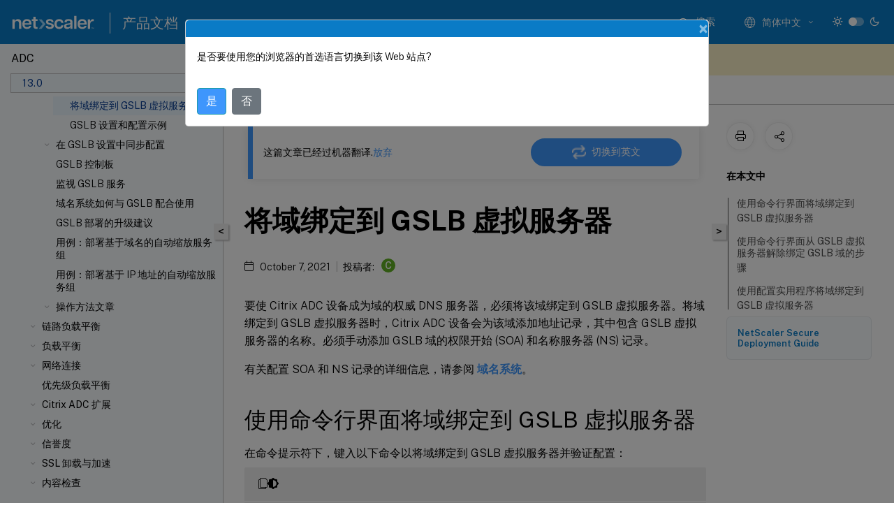

--- FILE ---
content_type: text/html; charset=UTF-8
request_url: https://docs.netscaler.com/zh-cn/citrix-adc/13/global-server-load-balancing/configure/bind-domain-gslb-virtual-server.html
body_size: 47852
content:
<!DOCTYPE html>
<html lang="zh-x-mtfrom-en" class="theme" style="visibility:hidden">
    <head>
<meta http-equiv="Content-Type" content="text/html; charset=UTF-8">
    <meta charset="UTF-8">
    <meta http-equiv="X-UA-Compatible" content="IE=edge">
    <meta name="viewport" content="width=device-width, initial-scale=1.0, maximum-scale=12.0, user-scalable=yes">
    
    
   
    <title>将域绑定到 GSLB 虚拟服务器 | Citrix ADC 13.0</title>
	
    <meta name="description" content="要使 Citrix ADC 设备成为域的权威 DNS 服务器，必须将该域绑定到 GSLB 虚拟服务器。将域绑定到 GSLB 虚拟服务器时，Citrix ADC 设备会为该域添加地址记录，其中包含 GSLB 虚拟服务器的名称。必须手动添加 GSLB 域的权限开始 和名称服务器 记录。.">
	
    <meta name="ctx_product" content="adc_main">
    
    <meta name="ctx_product_version" content="adc_13_0">
    <meta name="lastModified" content="October 7, 2021">
<meta name="googlebot" content="noindex">
<meta name="robots" content="noindex">
<meta name="mt_fly_provider" content="">
    <meta name="lang_code" content="zh-cn">
       <meta name="mt_pt_provider" content="amz">
       <link rel="alternate machine-translated-from" hreflang="en" href="/en-us/citrix-adc/13/global-server-load-balancing/configure/bind-domain-gslb-virtual-server.html">
       
    <meta name="google-site-verification" content="vsmeIST81_ULm9HbCgrEHFrDA9QJAevauWZW-GQhmMI">
    

    

      <link rel="preconnect" href="https://consent.trustarc.com" crossorigin>   

   <link rel="preconnect" href="https://fonts.gstatic.com" crossorigin>

    <link rel="preload" as="style" href="https://fonts.googleapis.com/css2?family=Public+Sans:wght@300;400;600;700&amp;display=swap">

    <link rel="stylesheet" href="https://fonts.googleapis.com/css2?family=Public+Sans:wght@300;400;600;700&amp;display=swap" media="print" onload="this.media='all'">

        
   
    <link rel="preload" as="style" href="/assets/main.css">
    <link rel="stylesheet" href="/assets/main.css">



    <link rel="canonical" href="/zh-cn/citrix-adc/13/global-server-load-balancing/configure/bind-domain-gslb-virtual-server.html">
    <link rel="icon" type="image/vnd.microsoft.icon" href="/assets/images/favicon.ico">
    <link rel="apple-touch-icon" href="/assets/images/apple-touch-icon.png">
  
    
    
</head>

    <body class="doc">
        <div class="docs-container-fluid">
            <div class="row no-gutters docs-header-container" id="docs-header-container-id">
                <div class="col-sm-12 col-md-12 docs-page-header">
                    
                        
<header class="docs-header clearfix">
  <!-- <button type="button" id="extra-close-button" class="close" data-dismiss="modal" aria-label="Close">
        <span aria-hidden="true">&times;</span>
    </button> -->

  <div class="md-search">
    <div class="md-search-close">
      <span class="docs-icon icon-close"></span>
    </div>
  </div>
  <div class="header-left">
    <div class="docs-icon icon-hamburger md-hamburger"></div>

    <a class="site-title" onclick="location.href='http://netscaler.com';">
      <img class="add-header-logo">
      
    </a>
    <span class="header-divider"> </span>
    <a href="/zh-cn" class="site-title-text">产品文档</a>
  </div>
  <div class="header-right">
    <div class="search-bar-container">
<!-- Button trigger modal -->
<button type="button" class="btn btn-primary search-btn-homepage" data-toggle="modal" data-target="#algoliaModal" id="search-btn">
  <span class="docs-icon icon-search"></span>
  <div class="search-box-new"> 搜索</div>
</button>

<input type="hidden" id="search_type" value="输入搜索内容">
<input type="hidden" id="search_no_results" value="无结果">
<input type="hidden" id="search_filter" value="过滤器">
<input type="hidden" id="search_refine" value="精简结果">
<input type="hidden" id="search_clear_all" value="全部清除">
<input type="hidden" id="search_citrix_pro_doc" value="搜索 产品文档">
<input type="hidden" id="search_query" value="尝试使用其他查询或者更宽泛的查询。删除所有选定的过滤器。示例查询包括升级、工作区、证书。">
<input type="hidden" id="search_recommended" value="推荐主题">
<input type="hidden" id="search_related_topics" value="Citrix Tech Zone 中的相关主题">
<input type="hidden" id="search_no_result_tech_zone" value="在 Tech Zone 未找到任何结果">
<input type="hidden" id="search_show_more" value="在 Tech Zone 中显示更多">
<input type="hidden" id="search_query_all" value="在所有产品中搜索">
<input type="hidden" id="search_featured" value="特色主题">
<input type="hidden" id="search_active_filter" value="选定的过滤器">

  <!-- Modal -->
  <div class="modal fade" id="algoliaModal" data-backdrop="false" tabindex="-1" role="dialog" aria-labelledby="algoliaModalLabel" aria-hidden="true">
    <div class="modal-dialog modal-dialog-scrollable" role="document">
      <div class="modal-content search-modal-content">
        <div class="modal-body search-modal-body" id="modal-box-algolia">
          <div>
            <div class="search-filter-head">
              <div class="inner-div">
                <div class="close-search-modal-mobile" data-dismiss="modal" aria-label="Close">
                 <span class="docs-icon algolia-modal-close-icon icon-arrow-back-search"></span>
                </div> 
                <div id="autocomplete">
                </div>
                <div class="close-search-modal" data-dismiss="modal" aria-label="Close">
                  <p>关闭</p> <span class="docs-icon icon-clearAll-search"></span>
                </div>
                <div class="mobile-filter" id="mobile-filter-button"><span class="docs-icon icon-filter"></span></div>    
              </div>
            </div>
            <div class="search-hits">
              <div class="products-heading">
                <div class="prod">
                <div class="refine-heading">精简结果</div>
                <div id="clear-refinement" class="bg-ss-clear"></div>
                </div>
                <div id="hierarchical-menu">
                  <input type="text" id="product-search" class="product-searchbox" placeholder="搜索产品">
                  <p class="select-product-mobile">选择产品</p>
                </div>
              </div>
              <div class="mobile-apply-filter" id="mobile-filter-div">
                <div class="mobile-apply-filter-inner">
                  <div id="apply-filter">应用</div>
                  <div id="clear-refinement-mobile">全部清除</div>
                </div>
              </div>
              <div id="result-div">
                <div id="query-suggestion-div"></div>
                <div class="show-filter">
                  <div id="selected-message">选定的过滤器</div>
                  <div id="current-refinements"></div>
                </div>
                <div id="empty-search-algolia">
                  <div class="search-icon-big">
                    <span class="docs-icon icon-search no-result"></span>
                  </div>
                  <div class="empty-message-class">
                     <div class="empty-message-line-1 modal-text-center">搜索 产品文档</div>
                  </div>
                </div>
                <div id="infinite-hits-custom" class="hits-container" style="display:none;">
                </div>
              </div>
            </div>
          </div>
        </div>
      </div>
    </div>
  </div>

      <span class="docs-icon icon-search md-search-submit"></span>
    </div>
<div class="language-container">
    <button type="button" class="btn btn-default dropdown-toggle" data-toggle="dropdown" aria-haspopup="true" aria-expanded="false" onclick="loadCaptcha('language')">
        <i class="docs-icon icon-globe cx-globe lang-selected"></i>
        <span class="lang-selected-text"></span>
        <span class="docs-icon dropdown-arrow icon-arrow-down-rounded"></span>
    </button>
        
    <ul class="dropdown-menu">
        <li class="lang active lang-desktop">
            <a class="language-option" href="/en-us/citrix-adc/13/global-server-load-balancing/configure/bind-domain-gslb-virtual-server.html?lang-switch=true">
                <div class="lang-p">
                    English
                </div>
            </a>
        </li>
        <li class="lang active lang-mobile">
            <a class="language-option" href="/en-us/citrix-adc/13/global-server-load-balancing/configure/bind-domain-gslb-virtual-server.html?lang-switch=true">
                <div class="lang-p">
                    EN
                </div>
            </a>
        </li>
            <li class="lang active lang-desktop">
                <a class="language-option mt-lang" href="/de-de/citrix-adc/13/global-server-load-balancing/configure/bind-domain-gslb-virtual-server.html?lang-switch=true">
                    <div class="lang-p">
                        <span class="lang-txt">Deutsch</span>
                        <span class="docs-icon icon-mt"></span>
                        <p class="img_description">Machine Translated</p>
                    </div>
                </a>
            </li>
            <li class="lang active lang-mobile">
                <a class="language-option mt-lang" href="/de-de/citrix-adc/13/global-server-load-balancing/configure/bind-domain-gslb-virtual-server.html?lang-switch=true">
                    <div class="lang-p">
                        <span class="lang-txt">DE</span>
                        <span class="docs-icon icon-mt"></span>
                        <p class="img_description">Machine Translated</p>
                    </div>
                </a>
            </li>
            <li class="lang active lang-desktop">
                <a class="language-option mt-lang" href="/fr-fr/citrix-adc/13/global-server-load-balancing/configure/bind-domain-gslb-virtual-server.html?lang-switch=true">
                    <div class="lang-p">
                        <span class="lang-txt">Français</span>
                        <span class="docs-icon icon-mt"></span>
                        <p class="img_description">Machine Translated</p>
                    </div>
                </a>
            </li>
            <li class="lang active lang-mobile">
                <a class="language-option mt-lang" href="/fr-fr/citrix-adc/13/global-server-load-balancing/configure/bind-domain-gslb-virtual-server.html?lang-switch=true">
                    <div class="lang-p">
                        <span class="lang-txt">FR</span>
                        <span class="docs-icon icon-mt"></span>
                        <p class="img_description">Machine Translated</p>
                    </div>
                </a>
            </li>
            <li class="lang active lang-desktop">
                <a class="language-option mt-lang" href="/es-es/citrix-adc/13/global-server-load-balancing/configure/bind-domain-gslb-virtual-server.html?lang-switch=true">
                    <div class="lang-p">
                        <span class="lang-txt">Español</span>
                        <span class="docs-icon icon-mt"></span>
                        <p class="img_description">Machine Translated</p>
                    </div>
                </a>
            </li>
            <li class="lang active lang-mobile">
                <a class="language-option mt-lang" href="/es-es/citrix-adc/13/global-server-load-balancing/configure/bind-domain-gslb-virtual-server.html?lang-switch=true">
                    <div class="lang-p">
                        <span class="lang-txt">ES</span>
                        <span class="docs-icon icon-mt"></span>
                        <p class="img_description">Machine Translated</p>
                    </div>
                </a>
            </li>
            <li class="lang active lang-desktop">
                <a class="language-option mt-lang" href="/ja-jp/citrix-adc/13/global-server-load-balancing/configure/bind-domain-gslb-virtual-server.html?lang-switch=true">
                    <div class="lang-p">
                        <span class="lang-txt">日本語</span>
                        <span class="docs-icon icon-mt"></span>
                        <p class="img_description">Machine Translated</p>
                    </div>
                </a>
            </li>
            <li class="lang active lang-mobile">
                <a class="language-option mt-lang" href="/ja-jp/citrix-adc/13/global-server-load-balancing/configure/bind-domain-gslb-virtual-server.html?lang-switch=true">
                    <div class="lang-p">
                        <span class="lang-txt">JA</span>
                        <span class="docs-icon icon-mt"></span>
                        <p class="img_description">Machine Translated</p>
                    </div>
                </a>
            </li>
            <li class="lang active lang-desktop">
                <a class='language-option mt-lang' href='/zh-cn/citrix-adc/13/global-server-load-balancing/configure/bind-domain-gslb-virtual-server?lang-switch=true'>
                    <div class="lang-p">
                        <span class="lang-txt">简体中文</span>
                        <span class="docs-icon icon-mt"></span>
                        <p class="img_description">Machine Translated</p>
                    </div>
                </a>
            </li>
            <li class="lang active lang-mobile">
                <a class='language-option mt-lang' href='/zh-cn/citrix-adc/13/global-server-load-balancing/configure/bind-domain-gslb-virtual-server?lang-switch=true'>
                    <div class="lang-p">
                        <span class="lang-txt">ZH</span>
                        <span class="docs-icon icon-mt"></span>
                        <p class="img_description">Machine Translated</p>
                    </div>
                </a>
            </li>
    </ul>
</div>



    <div class="light-toggle-box">
      <div class="light docs-actions-item">
        <span data-content="浅色主题">
          <i class="docs-icon icon-sun"></i>
        </span>
      </div>
      <label class="switch">
        <input id="switch_theme" type="checkbox">
        <span class="slider round"></span>
      </label>
      <div class="dark docs-actions-item">
        <span data-content="深色主题">
          <i class="docs-icon icon-moon"></i>
        </span>
      </div>
    </div>

    <button class="themebtn-switch">
      <span data-content="浅色主题" class="theme-mobile">
        <i class="docs-icon icon-sun"></i>
      </span>
    </button>
  </div>
</header>


                    
					 <div id="docs-banner">
                        <div id="banner-div" style="display: none;" data-component="dismissible-item" data-expiry="1000" data-id="welcome-banner" data-type="info" data-value='&lt;div&gt;&lt;p id="text-banner"&gt;&lt;/p&gt;&lt;p id="new-banner"&gt;&lt;/p&gt;&lt;/div&gt;'></div>


                    </div>
                </div>
            </div>
            <div class="row no-gutters">
                <div class="col-sm-12 col-md-12 docs-page-content">
			<div id="invisible-recaptcha"></div>
     			 <input type="hidden" id="recaptchaVal" value="">
                    
   
<div class="row no-gutters" id="collapse">
  <div class="col-3 col-md-4 col-lg-3 content-left-wrapper">
    <div class="left-wrapper">
      
      

    
   <div class="version-name-class">
       <span class="version-name">ADC</span>
   </div>
    <div class="cx-version-options">
        <div class="dropdown">
            
            <button class="btn btn-secondary dropdown-toggle docsproductversiondropdown" type="button" data-toggle="dropdown" aria-haspopup="true" aria-expanded="false">
                <p class="version-name-container">
                     <span class="version-name">13.0</span>
                    
                </p>
                <span class="docs-icon icons-arrow-version-selector"></span>
                
            </button>
            <div class="dropdown-menu" aria-labelledby="dropdownMenuButton">
            
              <a class="dropdown-item" data-version-url="/zh-cn/citrix-adc/current-release/global-server-load-balancing/configure/bind-domain-gslb-virtual-server.html">14.1 - Current Release</a>
            
              <a class="dropdown-item" data-version-url="/zh-cn/citrix-adc/13-1/global-server-load-balancing/configure/bind-domain-gslb-virtual-server.html">13.1</a>
            
              <a class="dropdown-item" data-version-url="/zh-cn/citrix-adc/13/global-server-load-balancing/configure/bind-domain-gslb-virtual-server.html">13.0</a>
            
              <a class="dropdown-item" data-version-url="/zh-cn/citrix-adc/12-1">12.1</a>
            
            </div>
        </div>
    </div>


<div class="left-nav">
    <div class="overlay"></div>
    <ul class="ctx-sub-menu scrollable">
                <li>
                    
                    <p>
                    
                        
                        
                        
                        
                        <a href='/zh-cn/citrix-adc/13/citrix-adc-release-notes'>
                            Citrix ADC 发行说明
                            
                            
                        </a>
                    </p>
                 </li>
                <li class="has-sub-nav-li">
                    
                    <p>
                        <span class="ctx-sub-menu-group-link has-sub-nav docs-icon icon-arrow-down-rounded"></span>
                    
                        
                        
                        
                        
                        <a class='ctx-sub-menu-group-title' href='/zh-cn/citrix-adc/13/getting-started-with-citrix-adc'>
                            Citrix ADC 入门
                            
                            
                        </a>
                    </p>
                        <ul id="ctx-sub-menu-children" class="ctx-sub-menu-closed">
                                <li>
                                    <p>  
                                        <a href='/zh-cn/citrix-adc/13/getting-started-with-citrix-adc/where-citrix-adc-in-network'>Citrix ADC 设备适用于网络中的哪个位置？</a>
                                </p>
</li>
                                <li>
                                    <p>  
                                        <a href='/zh-cn/citrix-adc/13/getting-started-with-citrix-adc/communicate-with-clients-servers'>Citrix ADC 如何与客户端和服务器通信</a>
                                </p>
</li>
                                <li>
                                    <p>  
                                        <a href='/zh-cn/citrix-adc/13/getting-started-with-citrix-adc/product-line'>Citrix ADC 产品线简介</a>
                                </p>
</li>
                                <li>
                                    <p>  
                                        <a href='/zh-cn/citrix-adc/13/getting-started-with-citrix-adc/install-hardware'>安装硬件</a>
                                </p>
</li>
                                <li>
                                    <p>  
                                        <a href='/zh-cn/citrix-adc/13/getting-started-with-citrix-adc/accessing-citrix-adc'>访问 Citrix ADC</a>
                                </p>
</li>
                                <li>
                                    <p>  
                                        <a href='/zh-cn/citrix-adc/13/getting-started-with-citrix-adc/configure-citrix-adc-first-time'>首次配置 ADC</a>
                                </p>
</li>
                                <li>
                                    <p>  
                                        <a href='/zh-cn/citrix-adc/13/getting-started-with-citrix-adc/secure-your-citrix-adc-deployment'>保护您的 Citrix ADC 部署</a>
                                </p>
</li>
                                <li>
                                    <p>  
                                        <a href='/zh-cn/citrix-adc/13/getting-started-with-citrix-adc/configure-ha-first-time'>配置高可用性</a>
                                </p>
</li>
                                <li>
                                    <p>  
                                        <a href='/zh-cn/citrix-adc/13/getting-started-with-citrix-adc/change-rpc-node-password'>更改 RPC 节点密码</a>
                                </p>
</li>
                                <li>
                                    <p>  
                                        <a href='/zh-cn/citrix-adc/13/getting-started-with-citrix-adc/configure-fips-first-time'>首次配置 FIPS 设备</a>
                                </p>
</li>
                                <li>
                                    <p>  
                                        <a href='/zh-cn/citrix-adc/13/getting-started-with-citrix-adc/network-topologies'>常见网络拓扑简介</a>
                                </p>
</li>
                                <li class="has-sub-nav-li">
                                    <p> <!-- rendering second level child -->
                                        <span class="ctx-sub-menu-group-link has-sub-nav docs-icon icon-arrow-down-rounded"></span>  
                                        <a class='ctx-sub-menu-group-title' href='/zh-cn/citrix-adc/13/getting-started-with-citrix-adc/configure-system-settings'>系统管理设置</a> <!-- rendering second level child -->
                                    </p>
                                    <ul id="ctx-sub-menu-children" class="ctx-sub-menu-closed">
                                                <li>
                                                    <p>  
                                                        <a href='/zh-cn/citrix-adc/13/getting-started-with-citrix-adc/configure-system-settings/configuring-system-settings'>
                                                        系统设置 </a>
                                                    </p>
                                                </li>
                                                <li>
                                                    <p>  
                                                        <a href='/zh-cn/citrix-adc/13/getting-started-with-citrix-adc/configure-system-settings/configure-modes-packet-forwarding'>
                                                        数据包转发模式 </a>
                                                    </p>
                                                </li>
                                                <li>
                                                    <p>  
                                                        <a href='/zh-cn/citrix-adc/13/getting-started-with-citrix-adc/configure-system-settings/configure-network-interfaces'>
                                                        网络接口 </a>
                                                    </p>
                                                </li>
                                                <li>
                                                    <p>  
                                                        <a href='/zh-cn/citrix-adc/13/getting-started-with-citrix-adc/configure-system-settings/configure-clock-sync'>
                                                        时钟同步 </a>
                                                    </p>
                                                </li>
                                                <li>
                                                    <p>  
                                                        <a href='/zh-cn/citrix-adc/13/getting-started-with-citrix-adc/configure-system-settings/configure-dns'>
                                                        DNS 配置 </a>
                                                    </p>
                                                </li>
                                                <li>
                                                    <p>  
                                                        <a href='/zh-cn/citrix-adc/13/getting-started-with-citrix-adc/configure-system-settings/configure-snmp'>
                                                        SNMP 配置 </a>
                                                    </p>
                                                </li>
                                                <li>
                                                    <p>  
                                                        <a href='/zh-cn/citrix-adc/13/getting-started-with-citrix-adc/configure-system-settings/verify-sytem-configuration'>
                                                        验证配置 </a>
                                                    </p>
                                                </li>
                                    </ul>
                                </li>
                                <li class="has-sub-nav-li">
                                    <p> <!-- rendering second level child -->
                                        <span class="ctx-sub-menu-group-link has-sub-nav docs-icon icon-arrow-down-rounded"></span>  
                                        <a class='ctx-sub-menu-group-title' href='/zh-cn/citrix-adc/13/getting-started-with-citrix-adc/load-balancing'>Citrix ADC 设备上的负载平衡流量</a> <!-- rendering second level child -->
                                    </p>
                                    <ul id="ctx-sub-menu-children" class="ctx-sub-menu-closed">
                                                <li>
                                                    <p>  
                                                        <a href='/zh-cn/citrix-adc/13/getting-started-with-citrix-adc/load-balancing/configure-load-balancing'>
                                                        负载平衡 </a>
                                                    </p>
                                                </li>
                                                <li>
                                                    <p>  
                                                        <a href='/zh-cn/citrix-adc/13/getting-started-with-citrix-adc/load-balancing/configure-persistence-settings'>
                                                        持久性设置 </a>
                                                    </p>
                                                </li>
                                                <li>
                                                    <p>  
                                                        <a href='/zh-cn/citrix-adc/13/getting-started-with-citrix-adc/load-balancing/protect-load-balancing-configuration'>
                                                        配置功能以保护负载平衡配置 </a>
                                                    </p>
                                                </li>
                                                <li>
                                                    <p>  
                                                        <a href='/zh-cn/citrix-adc/13/getting-started-with-citrix-adc/load-balancing/load-balancing-scenario'>
                                                        典型的负载平衡方案 </a>
                                                    </p>
                                                </li>
                                                <li>
                                                    <p>  
                                                        <a href='/zh-cn/citrix-adc/13/getting-started-with-citrix-adc/load-balancing/force-secure-and-httponly-cookie-options'>
                                                        用例 - 如何对使用 Citrix ADC 设备的 Web 站点强制使用 Secure 和 HttpOnly cookie 选项 </a>
                                                    </p>
                                                </li>
                                    </ul>
                                </li>
                                <li>
                                    <p>  
                                        <a href='/zh-cn/citrix-adc/13/getting-started-with-citrix-adc/accelerate-using-compression'>使用压缩加速负载平衡通信</a>
                                </p>
</li>
                                <li>
                                    <p>  
                                        <a href='/zh-cn/citrix-adc/13/getting-started-with-citrix-adc/secure-traffic-using-ssl'>使用 SSL 保护负载平衡通信</a>
                                </p>
</li>
                                <li class="has-sub-nav-li">
                                    <p> <!-- rendering second level child -->
                                        <span class="ctx-sub-menu-group-link has-sub-nav docs-icon icon-arrow-down-rounded"></span>  
                                        <a class='ctx-sub-menu-group-title' href='/zh-cn/citrix-adc/13/getting-started-with-citrix-adc/features'>功能概览</a> <!-- rendering second level child -->
                                    </p>
                                    <ul id="ctx-sub-menu-children" class="ctx-sub-menu-closed">
                                                <li>
                                                    <p>  
                                                        <a href='/zh-cn/citrix-adc/13/getting-started-with-citrix-adc/features/switching-and-traffic-management-features'>
                                                        应用程序交换和流量管理功能 </a>
                                                    </p>
                                                </li>
                                                <li>
                                                    <p>  
                                                        <a href='/zh-cn/citrix-adc/13/getting-started-with-citrix-adc/features/application-acceleration-features'>
                                                        应用程序加速功能 </a>
                                                    </p>
                                                </li>
                                                <li>
                                                    <p>  
                                                        <a href='/zh-cn/citrix-adc/13/getting-started-with-citrix-adc/features/security-and-firewall-features'>
                                                        应用程序安全性和防火墙功能 </a>
                                                    </p>
                                                </li>
                                                <li>
                                                    <p>  
                                                        <a href='/zh-cn/citrix-adc/13/getting-started-with-citrix-adc/features/application-visibility-features'>
                                                        应用程序可见性功能 </a>
                                                    </p>
                                                </li>
                                    </ul>
                                </li>
                        </ul>
                 </li>
                <li class="has-sub-nav-li">
                    
                    <p>
                        <span class="ctx-sub-menu-group-link has-sub-nav docs-icon icon-arrow-down-rounded"></span>
                    
                        
                        
                        
                        
                        <a class='ctx-sub-menu-group-title' href='/zh-cn/citrix-adc/13/solutions'>
                            Citrix ADC 解决方案
                            
                            
                        </a>
                    </p>
                        <ul id="ctx-sub-menu-children" class="ctx-sub-menu-closed">
                                <li>
                                    <p>  
                                        <a href='/zh-cn/citrix-adc/13/solutions/deploy-xa-xd'>为 Citrix Virtual Apps and Desktops 设置 Citrix ADC</a>
                                </p>
</li>
                                <li>
                                    <p>  
                                        <a href='/zh-cn/citrix-adc/13/solutions/global-server-load-balancing--gslb--powered-zone-preference'>全局服务器负载平衡 (GSLB) 提供支持的区域首选项</a>
                                </p>
</li>
                                <li>
                                    <p>  
                                        <a href='/zh-cn/citrix-adc/13/solutions/anycast-support-in-citrix-adc'>Citrix ADC 中的任意广播支持</a>
                                </p>
</li>
                                <li>
                                    <p>  
                                        <a href='/zh-cn/citrix-adc/13/solutions/deploy-ad-platform-aws'>使用 Citrix ADC 在 AWS 上部署数字广告平台</a>
                                </p>
</li>
                                <li>
                                    <p>  
                                        <a href='/zh-cn/citrix-adc/13/solutions/enhance-clickstream-analytics-in-aws-using-citrix-adc'>使用 Citrix ADC 增强 AWS 中点击流分析的功能</a>
                                </p>
</li>
                        </ul>
                 </li>
                <li class="has-sub-nav-li">
                    
                    <p>
                        <span class="ctx-sub-menu-group-link has-sub-nav docs-icon icon-arrow-down-rounded"></span>
                    
                        
                        
                        
                        
                        <a class='ctx-sub-menu-group-title' href='/zh-cn/citrix-adc/13/cloud-native-solution'>
                            Citrix 云原生解决方案
                            
                            
                        </a>
                    </p>
                        <ul id="ctx-sub-menu-children" class="ctx-sub-menu-closed">
                                <li>
                                    <p>  
                                        <a href='/zh-cn/citrix-adc/13/cloud-native-solution/ingress-solution'>Kubernetes Ingress 解决方案</a>
                                </p>
</li>
                                <li>
                                    <p>  
                                        <a href='/zh-cn/citrix-adc/13/cloud-native-solution/service-mesh'>服务网格</a>
                                </p>
</li>
                                <li>
                                    <p>  
                                        <a href='/zh-cn/citrix-adc/13/cloud-native-solution/observability-solution'>可观察性的解决方案</a>
                                </p>
</li>
                                <li>
                                    <p>  
                                        <a href='/zh-cn/citrix-adc/13/cloud-native-solution/citrix-api-gateway'>Kubernetes 的 API 网关</a>
                                </p>
</li>
                                <li>
                                    <p>  
                                        <a href='/zh-cn/citrix-adc/13/cloud-native-solution/cloud-native-troubleshooting'>使用 Citrix ADM 对 Citrix Cloud 本机网络连接进行故障排除</a>
                                </p>
</li>
                        </ul>
                 </li>
                <li class="has-sub-nav-li">
                    
                    <p>
                        <span class="ctx-sub-menu-group-link has-sub-nav docs-icon icon-arrow-down-rounded"></span>
                    
                        
                        
                        
                        
                        <a class='ctx-sub-menu-group-title' href='/zh-cn/citrix-adc/13/deploying-vpx'>
                            部署 Citrix ADC VPX 实例
                            
                            
                        </a>
                    </p>
                        <ul id="ctx-sub-menu-children" class="ctx-sub-menu-closed">
                                <li>
                                    <p>  
                                        <a href='/zh-cn/citrix-adc/13/deploying-vpx/supported-hypervisors-features-limitations'>支持列表和使用指南</a>
                                </p>
</li>
                                <li>
                                    <p>  
                                        <a href='/zh-cn/citrix-adc/13/deploying-vpx/vpx-performance-on-esx-kvm-xen'>在 VMware ESX、Linux KVM 和 Citrix Hypervisor 上优化 Citrix ADC VPX 性能</a>
                                </p>
</li>
                                <li>
                                    <p>  
                                        <a href='/zh-cn/citrix-adc/13/deploying-vpx/apply-vpx-config-at-preboot'>在云中首次启动 Citrix ADC 设备时应用 Citrix ADC VPX 配置</a>
                                </p>
</li>
                                <li>
                                    <p>  
                                        <a href='/zh-cn/citrix-adc/13/deploying-vpx/install-vpx-on-bare-metal'>在裸机服务器上安装 Citrix ADC VPX 实例</a>
                                </p>
</li>
                                <li class="has-sub-nav-li">
                                    <p> <!-- rendering second level child -->
                                        <span class="ctx-sub-menu-group-link has-sub-nav docs-icon icon-arrow-down-rounded"></span>  
                                        <a class='ctx-sub-menu-group-title' href='/zh-cn/citrix-adc/13/deploying-vpx/install-vpx-on-xenserver'>在 Citrix Hypervisor 上安装 Citrix ADC VPX 实例</a> <!-- rendering second level child -->
                                    </p>
                                    <ul id="ctx-sub-menu-children" class="ctx-sub-menu-closed">
                                                <li>
                                                    <p>  
                                                        <a href='/zh-cn/citrix-adc/13/deploying-vpx/install-vpx-on-xenserver/configure-sr-iov-on-xenserver'>
                                                        将 Citrix ADC 虚拟设备配置为使用单根 I/O 虚拟化 (SR-IOV) 网络接口 </a>
                                                    </p>
                                                </li>
                                    </ul>
                                </li>
                                <li class="has-sub-nav-li">
                                    <p> <!-- rendering second level child -->
                                        <span class="ctx-sub-menu-group-link has-sub-nav docs-icon icon-arrow-down-rounded"></span>  
                                        <a class='ctx-sub-menu-group-title' href='/zh-cn/citrix-adc/13/deploying-vpx/install-vpx-on-esx'>在 VMware ESX 上安装 Citrix ADC VPX 实例</a> <!-- rendering second level child -->
                                    </p>
                                    <ul id="ctx-sub-menu-children" class="ctx-sub-menu-closed">
                                                <li>
                                                    <p>  
                                                        <a href='/zh-cn/citrix-adc/13/deploying-vpx/install-vpx-on-esx/configure-vmxnet3'>
                                                        将 Citrix ADC 虚拟设备配置为使用 VMXNET3 网络接口 </a>
                                                    </p>
                                                </li>
                                                <li>
                                                    <p>  
                                                        <a href='/zh-cn/citrix-adc/13/deploying-vpx/install-vpx-on-esx/configure-sr-iov'>
                                                        将 Citrix ADC 虚拟设备配置为使用单根 I/O 虚拟化 (SR-IOV) 网络接口 </a>
                                                    </p>
                                                </li>
                                                <li>
                                                    <p>  
                                                        <a href='/zh-cn/citrix-adc/13/deploying-vpx/install-vpx-on-esx/migrate-e1000-sriov-vmxnet3'>
                                                        将 Citrix ADC VPX 从 E1000 迁移到 SR-IOV 或 VMXNET3 网络接口 </a>
                                                    </p>
                                                </li>
                                                <li>
                                                    <p>  
                                                        <a href='/zh-cn/citrix-adc/13/deploying-vpx/install-vpx-on-esx/configure-pci-passthrough-vmware-esx'>
                                                        将 Citrix ADC 虚拟设备配置为使用 PCI 直通网络接口 </a>
                                                    </p>
                                                </li>
                                                <li>
                                                    <p>  
                                                        <a href='/zh-cn/citrix-adc/13/deploying-vpx/install-vpx-on-esx/apply-preboot-userdata-on-esx-vpx'>
                                                        在 VMware ESX 虚拟机管理程序上首次启动 Citrix ADC 设备时应用 Citrix ADC VPX 配置 </a>
                                                    </p>
                                                </li>
                                    </ul>
                                </li>
                                <li>
                                    <p>  
                                        <a href='/zh-cn/citrix-adc/13/deploying-vpx/install-vpx-on-vmc-on-aws'>在 AWS 上的 VMware 云上安装 Citrix ADC VPX 实例</a>
                                </p>
</li>
                                <li>
                                    <p>  
                                        <a href='/zh-cn/citrix-adc/13/deploying-vpx/install-vpx-on-hyper-v'>在 Microsoft Hyper-V 服务器上安装 Citrix ADC VPX 实例</a>
                                </p>
</li>
                                <li class="has-sub-nav-li">
                                    <p> <!-- rendering second level child -->
                                        <span class="ctx-sub-menu-group-link has-sub-nav docs-icon icon-arrow-down-rounded"></span>  
                                        <a class='ctx-sub-menu-group-title' href='/zh-cn/citrix-adc/13/deploying-vpx/install-vpx-on-kvm'>在 Linux-KVM 平台上安装 Citrix ADC VPX 实例</a> <!-- rendering second level child -->
                                    </p>
                                    <ul id="ctx-sub-menu-children" class="ctx-sub-menu-closed">
                                                <li>
                                                    <p>  
                                                        <a href='/zh-cn/citrix-adc/13/deploying-vpx/install-vpx-on-kvm/prerequisites-installation-on-kvm'>
                                                        在 Linux-KVM 平台上安装 Citrix ADC VPX 虚拟设备的必备条件 </a>
                                                    </p>
                                                </li>
                                                <li>
                                                    <p>  
                                                        <a href='/zh-cn/citrix-adc/13/deploying-vpx/install-vpx-on-kvm/provision-on-kvm-using-openstack'>
                                                        使用 OpenStack 预配 Citrix ADC 虚拟设备 </a>
                                                    </p>
                                                </li>
                                                <li>
                                                    <p>  
                                                        <a href='/zh-cn/citrix-adc/13/deploying-vpx/install-vpx-on-kvm/provision-on-kvm-using-virtual-machine-manager'>
                                                        使用 Virtual Machine Manager 预配 Citrix ADC 虚拟设备 </a>
                                                    </p>
                                                </li>
                                                <li>
                                                    <p>  
                                                        <a href='/zh-cn/citrix-adc/13/deploying-vpx/install-vpx-on-kvm/configure-sr-iov-kvm'>
                                                        将 Citrix ADC 虚拟设备配置为使用 SR-IOV 网络接口 </a>
                                                    </p>
                                                </li>
                                                <li>
                                                    <p>  
                                                        <a href='/zh-cn/citrix-adc/13/deploying-vpx/install-vpx-on-kvm/configure-pci-passthrough-kvm'>
                                                        将 Citrix ADC 虚拟设备配置为使用 PCI 直通网络接口 </a>
                                                    </p>
                                                </li>
                                                <li>
                                                    <p>  
                                                        <a href='/zh-cn/citrix-adc/13/deploying-vpx/install-vpx-on-kvm/provision-on-kvm-using-virsh'>
                                                        使用 virsh 程序预配 Citrix ADC 虚拟设备 </a>
                                                    </p>
                                                </li>
                                                <li>
                                                    <p>  
                                                        <a href='/zh-cn/citrix-adc/13/deploying-vpx/install-vpx-on-kvm/manage-citrix-adc-guest-vm'>
                                                        管理 Citrix ADC 来宾 VM </a>
                                                    </p>
                                                </li>
                                                <li>
                                                    <p>  
                                                        <a href='/zh-cn/citrix-adc/13/deploying-vpx/install-vpx-on-kvm/provision-on-kvm-using-openstack-with-sriov'>
                                                        在 OpenStack 上使用 SR-IOV 预配 Citrix ADC 虚拟设备 </a>
                                                    </p>
                                                </li>
                                                <li>
                                                    <p>  
                                                        <a href='/zh-cn/citrix-adc/13/deploying-vpx/install-vpx-on-kvm/configure-ovs-dpdk-kvm'>
                                                        在 KVM 上配置 Citrix ADC VPX 实例以使用基于 OVS DPDK 的主机接口 </a>
                                                    </p>
                                                </li>
                                    </ul>
                                </li>
                                <li class="has-sub-nav-li">
                                    <p> <!-- rendering second level child -->
                                        <span class="ctx-sub-menu-group-link has-sub-nav docs-icon icon-arrow-down-rounded"></span>  
                                        <a class='ctx-sub-menu-group-title' href='/zh-cn/citrix-adc/13/deploying-vpx/deploy-aws'>在 AWS 上部署 Citrix ADC VPX 实例</a> <!-- rendering second level child -->
                                    </p>
                                    <ul id="ctx-sub-menu-children" class="ctx-sub-menu-closed">
                                                <li>
                                                    <p>  
                                                        <a href='/zh-cn/citrix-adc/13/deploying-vpx/deploy-aws/aws-terminology'>
                                                        AWS 术语 </a>
                                                    </p>
                                                </li>
                                                <li>
                                                    <p>  
                                                        <a href='/zh-cn/citrix-adc/13/deploying-vpx/deploy-aws/vpx-aws-support-matrix'>
                                                        AWS-VPX 支持列表 </a>
                                                    </p>
                                                </li>
                                                <li>
                                                    <p>  
                                                        <a href='/zh-cn/citrix-adc/13/deploying-vpx/deploy-aws/vpx-aws-limitations-usage-guidelines'>
                                                        局限性与用法指南 </a>
                                                    </p>
                                                </li>
                                                <li>
                                                    <p>  
                                                        <a href='/zh-cn/citrix-adc/13/deploying-vpx/deploy-aws/prerequisites'>
                                                        必备条件 </a>
                                                    </p>
                                                </li>
                                                <li>
                                                    <p>  
                                                        <a href='/zh-cn/citrix-adc/13/deploying-vpx/deploy-aws/how-adc-vpx-on-aws-works'>
                                                        AWS 上的 Citrix ADC VPX 实例的工作原理 </a>
                                                    </p>
                                                </li>
                                                <li>
                                                    <p>  
                                                        <a href='/zh-cn/citrix-adc/13/deploying-vpx/deploy-aws/launch-vpx-for-aws-ami'>
                                                        在 AWS 上部署 Citrix ADC VPX 独立实例 </a>
                                                    </p>
                                                </li>
                                                <li>
                                                    <p>  
                                                        <a href='/zh-cn/citrix-adc/13/deploying-vpx/deploy-aws/scenarios'>
                                                        场景：独立实例 </a>
                                                    </p>
                                                </li>
                                                <li>
                                                    <p>  
                                                        <a href='/zh-cn/citrix-adc/13/deploying-vpx/deploy-aws/download-vpx-aws-license'>
                                                        下载 Citrix ADC VPX 许可证 </a>
                                                    </p>
                                                </li>
                                                <li>
                                                    <p>  
                                                        <a href='/zh-cn/citrix-adc/13/deploying-vpx/deploy-aws/load-balance-servers-availability-zones'>
                                                        对不同可用性区域中的服务器实现负载平衡 </a>
                                                    </p>
                                                </li>
                                                <li>
                                                    <p>  
                                                        <a href='/zh-cn/citrix-adc/13/deploying-vpx/deploy-aws/how-aws-ha-works'>
                                                        AWS 上的高可用性的工作原理 </a>
                                                    </p>
                                                </li>
                                                <li>
                                                    <p>  
                                                        <a href='/zh-cn/citrix-adc/13/deploying-vpx/deploy-aws/vpx-aws-ha'>
                                                        在同一 AWS 可用性区域中部署 VPX 高可用性对 </a>
                                                    </p>
                                                </li>
                                                <li>
                                                    <p>  
                                                        <a href='/zh-cn/citrix-adc/13/deploying-vpx/deploy-aws/high-availability-different-zones'>
                                                        跨不同的 AWS 可用性区域的高可用性 </a>
                                                    </p>
                                                </li>
                                                <li>
                                                    <p>  
                                                        <a href='/zh-cn/citrix-adc/13/deploying-vpx/deploy-aws/vpx-ha-eip-different-aws-zones'>
                                                        跨不同 AWS 区域部署具有弹性 IP 地址的 VPX 高可用性对 </a>
                                                    </p>
                                                </li>
                                                <li>
                                                    <p>  
                                                        <a href='/zh-cn/citrix-adc/13/deploying-vpx/deploy-aws/vpx-ha-pip-different-aws-zones'>
                                                        跨不同 AWS 区域部署具有专用 IP 地址的 VPX 高可用性对 </a>
                                                    </p>
                                                </li>
                                                <li>
                                                    <p>  
                                                        <a href='/zh-cn/citrix-adc/13/deploying-vpx/deploy-aws/deploy-vpx-on-aws-outposts'>
                                                        在 AWS Outposts 上部署 Citrix ADC VPX 实例 </a>
                                                    </p>
                                                </li>
                                                <li>
                                                    <p>  
                                                        <a href='/zh-cn/citrix-adc/13/deploying-vpx/deploy-aws/configuring-aws-auto-scaling-service'>
                                                        添加后端 AWS 自动缩放服务 </a>
                                                    </p>
                                                </li>
                                                <li>
                                                    <p>  
                                                        <a href='/zh-cn/citrix-adc/13/deploying-vpx/deploy-aws/configure-vpx-to-use-sr-iov-aws'>
                                                        将 Citrix ADC VPX 实例配置为使用 SR-IOV 网络接口 </a>
                                                    </p>
                                                </li>
                                                <li>
                                                    <p>  
                                                        <a href='/zh-cn/citrix-adc/13/deploying-vpx/deploy-aws/vpx-enhanced-networking-with-aws-ena'>
                                                        将 Citrix ADC VPX 实例配置为将增强的网络连接与 AWS ENA 结合使用 </a>
                                                    </p>
                                                </li>
                                                <li>
                                                    <p>  
                                                        <a href='/zh-cn/citrix-adc/13/deploying-vpx/deploy-aws/upgrade-vpx-aws'>
                                                        在 AWS 上升级 Citrix ADC VPX 实例 </a>
                                                    </p>
                                                </li>
                                                <li>
                                                    <p>  
                                                        <a href='/zh-cn/citrix-adc/13/deploying-vpx/deploy-aws/troubleshoot-vpx-aws'>
                                                        对 AWS 上的 VPX 实例进行故障排除 </a>
                                                    </p>
                                                </li>
                                                <li>
                                                    <p>  
                                                        <a href='/zh-cn/citrix-adc/13/deploying-vpx/deploy-aws/aws-faqs'>
                                                        AWS 常见问题解答 </a>
                                                    </p>
                                                </li>
                                    </ul>
                                </li>
                                <li class="has-sub-nav-li">
                                    <p> <!-- rendering second level child -->
                                        <span class="ctx-sub-menu-group-link has-sub-nav docs-icon icon-arrow-down-rounded"></span>  
                                        <a class='ctx-sub-menu-group-title' href='/zh-cn/citrix-adc/13/deploying-vpx/deploy-vpx-on-azure'>在 Microsoft Azure 上部署 Citrix ADC VPX 实例</a> <!-- rendering second level child -->
                                    </p>
                                    <ul id="ctx-sub-menu-children" class="ctx-sub-menu-closed">
                                                <li>
                                                    <p>  
                                                        <a href='/zh-cn/citrix-adc/13/deploying-vpx/deploy-vpx-on-azure/azure-terminology'>
                                                        Azure 术语 </a>
                                                    </p>
                                                </li>
                                                <li>
                                                    <p>  
                                                        <a href='/zh-cn/citrix-adc/13/deploying-vpx/deploy-vpx-on-azure/network-architecture-vpx-azure'>
                                                        适用于 Microsoft Azure 上 Citrix ADC VPX 实例的网络体系结构 </a>
                                                    </p>
                                                </li>
                                                <li>
                                                    <p>  
                                                        <a href='/zh-cn/citrix-adc/13/deploying-vpx/deploy-vpx-on-azure/configure-vpx-standalone-arm'>
                                                        配置 Citrix ADC 独立实例 </a>
                                                    </p>
                                                </li>
                                                <li>
                                                    <p>  
                                                        <a href='/zh-cn/citrix-adc/13/deploying-vpx/deploy-vpx-on-azure/configuring-multiple-ips-for-vpx-using-azure-resource-manager'>
                                                        为 Citrix ADC VPX 独立实例配置多个 IP 地址 </a>
                                                    </p>
                                                </li>
                                                <li>
                                                    <p>  
                                                        <a href='/zh-cn/citrix-adc/13/deploying-vpx/deploy-vpx-on-azure/configure-vpx-pair-ha-inc'>
                                                        使用多个 IP 地址和 NIC 配置高可用性设置 </a>
                                                    </p>
                                                </li>
                                                <li>
                                                    <p>  
                                                        <a href='/zh-cn/citrix-adc/13/deploying-vpx/deploy-vpx-on-azure/configure-ha-pair-using-powershell'>
                                                        使用 PowerShell 命令配置具有多个 IP 地址和 NIC 的高可用性设置 </a>
                                                    </p>
                                                </li>
                                                <li>
                                                    <p>  
                                                        <a href='/zh-cn/citrix-adc/13/deploying-vpx/deploy-vpx-on-azure/configure-vpx-to-use-azure-accelerated-networking'>
                                                        配置 Citrix ADC VPX 实例以使用 Azure 加速的网络连接 </a>
                                                    </p>
                                                </li>
                                                <li>
                                                    <p>  
                                                        <a href='/zh-cn/citrix-adc/13/deploying-vpx/deploy-vpx-on-azure/configure-vpx-pair-ha-inc-with-azure-ilb'>
                                                        使用 Citrix 高可用性模板通过 Azure ILB 配置 HA-INC 节点 </a>
                                                    </p>
                                                </li>
                                                <li>
                                                    <p>  
                                                        <a href='/zh-cn/citrix-adc/13/deploying-vpx/deploy-vpx-on-azure/configure-vpx-pair-ha-inc-with-alb'>
                                                        通过使用 Citrix 高可用性模板为面向 Internet 的应用程序配置 HA-INC 节点 </a>
                                                    </p>
                                                </li>
                                                <li>
                                                    <p>  
                                                        <a href='/zh-cn/citrix-adc/13/deploying-vpx/deploy-vpx-on-azure/configure-ha-with-azure-alb-ilb'>
                                                        同时使用 Azure 外部和内部负载平衡器配置高可用性设置 </a>
                                                    </p>
                                                </li>
                                                <li>
                                                    <p>  
                                                        <a href='/zh-cn/citrix-adc/13/deploying-vpx/deploy-vpx-on-azure/azure-vmware-solution'>
                                                        在 Azure VMware 解决方案上安装 Citrix ADC VPX 实例 </a>
                                                    </p>
                                                </li>
                                                <li>
                                                    <p>  
                                                        <a href='/zh-cn/citrix-adc/13/deploying-vpx/deploy-vpx-on-azure/autoscale'>
                                                        添加 Azure AutoScale 设置 </a>
                                                    </p>
                                                </li>
                                                <li>
                                                    <p>  
                                                        <a href='/zh-cn/citrix-adc/13/deploying-vpx/deploy-vpx-on-azure/tags'>
                                                        适用于 Citrix ADC VPX 部署的 Azure 标记 </a>
                                                    </p>
                                                </li>
                                                <li>
                                                    <p>  
                                                        <a href='/zh-cn/citrix-adc/13/deploying-vpx/deploy-vpx-on-azure/configuring-gslb-on-citrix-adc-vpx-appliance'>
                                                        在 Citrix ADC VPX 实例上配置 GSLB </a>
                                                    </p>
                                                </li>
                                                <li>
                                                    <p>  
                                                        <a href='/zh-cn/citrix-adc/13/deploying-vpx/deploy-vpx-on-azure/configuring-gslb-active-standby-ha-deployment-azure'>
                                                        在主动-备用高可用性设置中配置 GSLB </a>
                                                    </p>
                                                </li>
                                                <li>
                                                    <p>  
                                                        <a href='/zh-cn/citrix-adc/13/deploying-vpx/deploy-vpx-on-azure/configuring-address-pools-on-azure'>
                                                        为 Citrix Gateway 设备配置地址池 (IIP) </a>
                                                    </p>
                                                </li>
                                                <li>
                                                    <p>  
                                                        <a href='/zh-cn/citrix-adc/13/deploying-vpx/deploy-vpx-on-azure/configuring-multiple-ips-for-vpx-in-standalone-mode'>
                                                        使用 PowerShell 命令在独立模式下为 Citrix ADC VPX 实例配置多个 IP 地址 </a>
                                                    </p>
                                                </li>
                                                <li>
                                                    <p>  
                                                        <a href='/zh-cn/citrix-adc/13/deploying-vpx/deploy-vpx-on-azure/vpx-azure-appendix'>
                                                        用于 Azure 部署的其他 PowerShell 脚本 </a>
                                                    </p>
                                                </li>
                                                <li>
                                                    <p>  
                                                        <a href='/zh-cn/citrix-adc/13/deploying-vpx/deploy-vpx-on-azure/azure-faqs'>
                                                        Azure 常见问题解答 </a>
                                                    </p>
                                                </li>
                                    </ul>
                                </li>
                                <li class="has-sub-nav-li">
                                    <p> <!-- rendering second level child -->
                                        <span class="ctx-sub-menu-group-link has-sub-nav docs-icon icon-arrow-down-rounded"></span>  
                                        <a class='ctx-sub-menu-group-title' href='/zh-cn/citrix-adc/13/deploying-vpx/deploy-vpx-google-cloud'>在 Google 云端平台上部署 Citrix ADC VPX 实例</a> <!-- rendering second level child -->
                                    </p>
                                    <ul id="ctx-sub-menu-children" class="ctx-sub-menu-closed">
                                                <li>
                                                    <p>  
                                                        <a href='/zh-cn/citrix-adc/13/deploying-vpx/deploy-vpx-google-cloud/deploy-vpx-google-cloud-ha'>
                                                        在 Google 云端平台上部署 VPX 高可用性对 </a>
                                                    </p>
                                                </li>
                                                <li>
                                                    <p>  
                                                        <a href='/zh-cn/citrix-adc/13/deploying-vpx/deploy-vpx-google-cloud/deploy-vpx-gcp-ha-external-static-ip'>
                                                        在 Google 云端平台上部署具有外部静态 IP 地址的 VPX 高可用性对 </a>
                                                    </p>
                                                </li>
                                                <li>
                                                    <p>  
                                                        <a href='/zh-cn/citrix-adc/13/deploying-vpx/deploy-vpx-google-cloud/deploy-vpx-gcp-ha-private-ip'>
                                                        在 Google 云端平台上部署具有专用 IP 地址的 VPX 高可用性对 </a>
                                                    </p>
                                                </li>
                                                <li>
                                                    <p>  
                                                        <a href='/zh-cn/citrix-adc/13/deploying-vpx/deploy-vpx-google-cloud/configure-gcp-backend-autoscaling'>
                                                        添加后端 GCP 自动缩放服务 </a>
                                                    </p>
                                                </li>
                                                <li>
                                                    <p>  
                                                        <a href='/zh-cn/citrix-adc/13/deploying-vpx/deploy-vpx-google-cloud/vpx-vip-scaling-support-gcp'>
                                                        GCP 上 Citrix ADC VPX 实例的 VIP 扩展支持 </a>
                                                    </p>
                                                </li>
                                                <li>
                                                    <p>  
                                                        <a href='/zh-cn/citrix-adc/13/deploying-vpx/deploy-vpx-google-cloud/troubleshoot-vpx-gcp'>
                                                        对 GCP 上的 VPX 实例进行故障排除 </a>
                                                    </p>
                                                </li>
                                    </ul>
                                </li>
                                <li>
                                    <p>  
                                        <a href='/zh-cn/citrix-adc/13/deploying-vpx/jumbo-frames-vpx'>Citrix ADC VPX 实例上的巨型帧</a>
                                </p>
</li>
                                <li>
                                    <p>  
                                        <a href='/zh-cn/citrix-adc/13/deploying-vpx/citrix-adc-automation'>自动执行 Citrix ADC 的部署和配置</a>
                                </p>
</li>
                                <li>
                                    <p>  
                                        <a href='/zh-cn/citrix-adc/13/deploying-vpx/deploy-vpx-faq'>常见问题解答</a>
                                </p>
</li>
                        </ul>
                 </li>
                <li class="has-sub-nav-li">
                    
                    <p>
                        <span class="ctx-sub-menu-group-link has-sub-nav docs-icon icon-arrow-down-rounded"></span>
                    
                        
                        
                        
                        
                        <a class='ctx-sub-menu-group-title' href='/zh-cn/citrix-adc/13/licensing'>
                            许可
                            
                            
                        </a>
                    </p>
                        <ul id="ctx-sub-menu-children" class="ctx-sub-menu-closed">
                                <li>
                                    <p>  
                                        <a href='/zh-cn/citrix-adc/13/licensing/allocate-apply-license'>分配和应用许可证</a>
                                </p>
</li>
                        </ul>
                 </li>
                <li>
                    
                    <p>
                    
                        
                        
                        
                        
                        <a href='/zh-cn/citrix-adc/13/data-governance'>
                            数据治理
                            
                            
                        </a>
                    </p>
                 </li>
                <li>
                    
                    <p>
                    
                        
                        
                        
                        
                        <a href='/zh-cn/citrix-adc/13/adm-service-connect'>
                            Citrix ADM 服务连接
                            
                            
                        </a>
                    </p>
                 </li>
                <li class="has-sub-nav-li">
                    
                    <p>
                        <span class="ctx-sub-menu-group-link has-sub-nav docs-icon icon-arrow-down-rounded"></span>
                    
                        
                        
                        
                        
                        <a class='ctx-sub-menu-group-title' href='/zh-cn/citrix-adc/13/upgrade-downgrade-citrix-adc-appliance'>
                            升级和降级 Citrix ADC 设备
                            
                            
                        </a>
                    </p>
                        <ul id="ctx-sub-menu-children" class="ctx-sub-menu-closed">
                                <li>
                                    <p>  
                                        <a href='/zh-cn/citrix-adc/13/upgrade-downgrade-citrix-adc-appliance/upgrade-downgrade-before-you-begin'>开始之前的准备工作</a>
                                </p>
</li>
                                <li>
                                    <p>  
                                        <a href='/zh-cn/citrix-adc/13/upgrade-downgrade-citrix-adc-appliance/upgrade-considerations-snmp-configuration'>升级注意事项 - SNMP 配置</a>
                                </p>
</li>
                                <li>
                                    <p>  
                                        <a href='/zh-cn/citrix-adc/13/upgrade-downgrade-citrix-adc-appliance/download-citrix-adc-release-build'>下载 Citrix ADC 发布包</a>
                                </p>
</li>
                                <li>
                                    <p>  
                                        <a href='/zh-cn/citrix-adc/13/upgrade-downgrade-citrix-adc-appliance/upgrade-standalone-appliance'>升级 Citrix ADC 独立设备</a>
                                </p>
</li>
                                <li>
                                    <p>  
                                        <a href='/zh-cn/citrix-adc/13/upgrade-downgrade-citrix-adc-appliance/downgrade-standalone-appliance'>降级 Citrix ADC 独立设备</a>
                                </p>
</li>
                                <li>
                                    <p>  
                                        <a href='/zh-cn/citrix-adc/13/upgrade-downgrade-citrix-adc-appliance/upgrade-downgrade-ha-pair'>升级高可用性对</a>
                                </p>
</li>
                                <li>
                                    <p>  
                                        <a href='/zh-cn/citrix-adc/13/upgrade-downgrade-citrix-adc-appliance/issu-high-availability'>在对高可用性的服务软件升级支持中</a>
                                </p>
</li>
                                <li>
                                    <p>  
                                        <a href='/zh-cn/citrix-adc/13/upgrade-downgrade-citrix-adc-appliance/downgrade-ha-pair'>降级高可用性对</a>
                                </p>
</li>
                                <li>
                                    <p>  
                                        <a href='/zh-cn/citrix-adc/13/upgrade-downgrade-citrix-adc-appliance/troubleshooting'>故障排除</a>
                                </p>
</li>
                                <li>
                                    <p>  
                                        <a href='/zh-cn/citrix-adc/13/upgrade-downgrade-citrix-adc-appliance/upgrade-downgrade-faqs'>常见问题解答</a>
                                </p>
</li>
                                <li>
                                    <p>  
                                        <a href='/zh-cn/citrix-adc/13/upgrade-downgrade-citrix-adc-appliance/new-deprecated-commands-parameters-snmp-oids'>新的和已弃用的命令、参数和 SNMP OID</a>
                                </p>
</li>
                        </ul>
                 </li>
                <li class="has-sub-nav-li">
                    
                    <p>
                        <span class="ctx-sub-menu-group-link has-sub-nav docs-icon icon-arrow-down-rounded"></span>
                    
                        
                        
                        
                        
                        <a class='ctx-sub-menu-group-title' href='/zh-cn/citrix-adc/13/citrix-adc-support-for-telecom-service-providers'>
                            电信服务提供商的解决方案
                            
                            
                        </a>
                    </p>
                        <ul id="ctx-sub-menu-children" class="ctx-sub-menu-closed">
                                <li class="has-sub-nav-li">
                                    <p> <!-- rendering second level child -->
                                        <span class="ctx-sub-menu-group-link has-sub-nav docs-icon icon-arrow-down-rounded"></span>  
                                        <a class='ctx-sub-menu-group-title' href='/zh-cn/citrix-adc/13/citrix-adc-support-for-telecom-service-providers/lsn-introduction'>大型 NAT</a> <!-- rendering second level child -->
                                    </p>
                                    <ul id="ctx-sub-menu-children" class="ctx-sub-menu-closed">
                                                <li>
                                                    <p>  
                                                        <a href='/zh-cn/citrix-adc/13/citrix-adc-support-for-telecom-service-providers/lsn-introduction/points-to-consider-before-configuring-lsn'>
                                                        配置 LSN 之前需要注意的几点事项 </a>
                                                    </p>
                                                </li>
                                                <li>
                                                    <p>  
                                                        <a href='/zh-cn/citrix-adc/13/citrix-adc-support-for-telecom-service-providers/lsn-introduction/configuration-steps-lsn'>
                                                        LSN 的配置步骤 </a>
                                                    </p>
                                                </li>
                                                <li>
                                                    <p>  
                                                        <a href='/zh-cn/citrix-adc/13/citrix-adc-support-for-telecom-service-providers/lsn-introduction/lsn-sample-configurations'>
                                                        LSN 配置示例 </a>
                                                    </p>
                                                </li>
                                                <li>
                                                    <p>  
                                                        <a href='/zh-cn/citrix-adc/13/citrix-adc-support-for-telecom-service-providers/lsn-introduction/configuring-static-lsn-maps'>
                                                        配置静态 LSN 映射 </a>
                                                    </p>
                                                </li>
                                                <li>
                                                    <p>  
                                                        <a href='/zh-cn/citrix-adc/13/citrix-adc-support-for-telecom-service-providers/lsn-introduction/lsn-configuring-alg'>
                                                        配置应用程序层网关 </a>
                                                    </p>
                                                </li>
                                                <li>
                                                    <p>  
                                                        <a href='/zh-cn/citrix-adc/13/citrix-adc-support-for-telecom-service-providers/lsn-introduction/lsn-logging-monitoring'>
                                                        日志记录和监视 LSN </a>
                                                    </p>
                                                </li>
                                                <li>
                                                    <p>  
                                                        <a href='/zh-cn/citrix-adc/13/citrix-adc-support-for-telecom-service-providers/lsn-introduction/tcp-syn-idle-timeout'>
                                                        TCP SYN 空闲超时 </a>
                                                    </p>
                                                </li>
                                                <li>
                                                    <p>  
                                                        <a href='/zh-cn/citrix-adc/13/citrix-adc-support-for-telecom-service-providers/lsn-introduction/override-lsn-configuration-lb-configuration'>
                                                        使用负载平衡配置覆盖 LSN 配置 </a>
                                                    </p>
                                                </li>
                                                <li>
                                                    <p>  
                                                        <a href='/zh-cn/citrix-adc/13/citrix-adc-support-for-telecom-service-providers/lsn-introduction/clear-lsn-sessions'>
                                                        清除 LSN 会话 </a>
                                                    </p>
                                                </li>
                                                <li>
                                                    <p>  
                                                        <a href='/zh-cn/citrix-adc/13/citrix-adc-support-for-telecom-service-providers/lsn-introduction/large-scale-nat-load-balancing-syslog-servers'>
                                                        平衡 SYSLOG 服务器的负载 </a>
                                                    </p>
                                                </li>
                                                <li>
                                                    <p>  
                                                        <a href='/zh-cn/citrix-adc/13/citrix-adc-support-for-telecom-service-providers/lsn-introduction/port-control-protocol-large-scale-nat'>
                                                        端口控制协议 </a>
                                                    </p>
                                                </li>
                                                <li>
                                                    <p>  
                                                        <a href='/zh-cn/citrix-adc/13/citrix-adc-support-for-telecom-service-providers/lsn-introduction/lsn44-cluster'>
                                                        群集设置中的 LSN44 </a>
                                                    </p>
                                                </li>
                                    </ul>
                                </li>
                                <li class="has-sub-nav-li">
                                    <p> <!-- rendering second level child -->
                                        <span class="ctx-sub-menu-group-link has-sub-nav docs-icon icon-arrow-down-rounded"></span>  
                                        <a class='ctx-sub-menu-group-title' href='/zh-cn/citrix-adc/13/citrix-adc-support-for-telecom-service-providers/dual-stack-lite'>双堆栈精简版</a> <!-- rendering second level child -->
                                    </p>
                                    <ul id="ctx-sub-menu-children" class="ctx-sub-menu-closed">
                                                <li>
                                                    <p>  
                                                        <a href='/zh-cn/citrix-adc/13/citrix-adc-support-for-telecom-service-providers/dual-stack-lite/points-to-consider-configuring-ds-lite'>
                                                        配置 DS-Lite 之前需要主要的几点事项 </a>
                                                    </p>
                                                </li>
                                                <li>
                                                    <p>  
                                                        <a href='/zh-cn/citrix-adc/13/citrix-adc-support-for-telecom-service-providers/dual-stack-lite/configuring-ds-lite'>
                                                        配置 DS-Lite </a>
                                                    </p>
                                                </li>
                                                <li>
                                                    <p>  
                                                        <a href='/zh-cn/citrix-adc/13/citrix-adc-support-for-telecom-service-providers/dual-stack-lite/configuring-ds-lite-static-maps'>
                                                        配置 DS-Lite 静态映射 </a>
                                                    </p>
                                                </li>
                                                <li>
                                                    <p>  
                                                        <a href='/zh-cn/citrix-adc/13/citrix-adc-support-for-telecom-service-providers/dual-stack-lite/configuring-deterministic-nat-allocation-ds-lite'>
                                                        为 DS-Lite 配置确定性 NAT 分配 </a>
                                                    </p>
                                                </li>
                                                <li>
                                                    <p>  
                                                        <a href='/zh-cn/citrix-adc/13/citrix-adc-support-for-telecom-service-providers/dual-stack-lite/agl-ds-lite'>
                                                        为 DS-Lite 配置应用程序层网关 </a>
                                                    </p>
                                                </li>
                                                <li>
                                                    <p>  
                                                        <a href='/zh-cn/citrix-adc/13/citrix-adc-support-for-telecom-service-providers/dual-stack-lite/logging-monitoring-ds-lite'>
                                                        日志记录和监视 DS-Lite </a>
                                                    </p>
                                                </li>
                                                <li>
                                                    <p>  
                                                        <a href='/zh-cn/citrix-adc/13/citrix-adc-support-for-telecom-service-providers/dual-stack-lite/port-control-protocol-ds-lite'>
                                                        DS-Lite 的端口控制协议 </a>
                                                    </p>
                                                </li>
                                    </ul>
                                </li>
                                <li class="has-sub-nav-li">
                                    <p> <!-- rendering second level child -->
                                        <span class="ctx-sub-menu-group-link has-sub-nav docs-icon icon-arrow-down-rounded"></span>  
                                        <a class='ctx-sub-menu-group-title' href='/zh-cn/citrix-adc/13/citrix-adc-support-for-telecom-service-providers/lsn-nat-64'>大型 NAT64</a> <!-- rendering second level child -->
                                    </p>
                                    <ul id="ctx-sub-menu-children" class="ctx-sub-menu-closed">
                                                <li>
                                                    <p>  
                                                        <a href='/zh-cn/citrix-adc/13/citrix-adc-support-for-telecom-service-providers/lsn-nat-64/points-to-consider-configure-large-scale-nat64'>
                                                        配置大型 NAT64 需要主要的几点事项 </a>
                                                    </p>
                                                </li>
                                                <li>
                                                    <p>  
                                                        <a href='/zh-cn/citrix-adc/13/citrix-adc-support-for-telecom-service-providers/lsn-nat-64/configure-dns64'>
                                                        配置 DNS64 </a>
                                                    </p>
                                                </li>
                                                <li>
                                                    <p>  
                                                        <a href='/zh-cn/citrix-adc/13/citrix-adc-support-for-telecom-service-providers/lsn-nat-64/configure-largescale-nat64'>
                                                        配置规模更大的 NAT64 </a>
                                                    </p>
                                                </li>
                                                <li>
                                                    <p>  
                                                        <a href='/zh-cn/citrix-adc/13/citrix-adc-support-for-telecom-service-providers/lsn-nat-64/configuring-agl-large-scale-nat64'>
                                                        为大型 NAT64 配置应用程序层网关 </a>
                                                    </p>
                                                </li>
                                                <li>
                                                    <p>  
                                                        <a href='/zh-cn/citrix-adc/13/citrix-adc-support-for-telecom-service-providers/lsn-nat-64/configure-static-largescale-nat64-maps'>
                                                        配置静态大型 NAT64 映射 </a>
                                                    </p>
                                                </li>
                                                <li>
                                                    <p>  
                                                        <a href='/zh-cn/citrix-adc/13/citrix-adc-support-for-telecom-service-providers/lsn-nat-64/log-monitor-largescale-nat64'>
                                                        日志记录和监视大型 NAT64 </a>
                                                    </p>
                                                </li>
                                                <li>
                                                    <p>  
                                                        <a href='/zh-cn/citrix-adc/13/citrix-adc-support-for-telecom-service-providers/lsn-nat-64/port-control-protocol-largescale-nat64'>
                                                        适用于大型 NAT64 的端口控制协议 </a>
                                                    </p>
                                                </li>
                                                <li>
                                                    <p>  
                                                        <a href='/zh-cn/citrix-adc/13/citrix-adc-support-for-telecom-service-providers/lsn-nat-64/lsn64-cluster'>
                                                        群集设置中的 LSN64 </a>
                                                    </p>
                                                </li>
                                    </ul>
                                </li>
                                <li>
                                    <p>  
                                        <a href='/zh-cn/citrix-adc/13/citrix-adc-support-for-telecom-service-providers/mapping-address-and-port-using-translation'>使用转换映射地址和端口</a>
                                </p>
</li>
                                <li class="has-sub-nav-li">
                                    <p> <!-- rendering second level child -->
                                        <span class="ctx-sub-menu-group-link has-sub-nav docs-icon icon-arrow-down-rounded"></span>  
                                        <a class='ctx-sub-menu-group-title' href='/zh-cn/citrix-adc/13/citrix-adc-support-for-telecom-service-providers/lsn-telco-subscriber-management'>电信订户管理</a> <!-- rendering second level child -->
                                    </p>
                                    <ul id="ctx-sub-menu-children" class="ctx-sub-menu-closed">
                                                <li>
                                                    <p>  
                                                        <a href='/zh-cn/citrix-adc/13/citrix-adc-support-for-telecom-service-providers/lsn-telco-subscriber-management/subscriber-aware-traffic-steering'>
                                                        订户感知的流量定向 </a>
                                                    </p>
                                                </li>
                                                <li>
                                                    <p>  
                                                        <a href='/zh-cn/citrix-adc/13/citrix-adc-support-for-telecom-service-providers/lsn-telco-subscriber-management/subscriber-aware-service-chaining'>
                                                        订户感知的服务链 </a>
                                                    </p>
                                                </li>
                                                <li>
                                                    <p>  
                                                        <a href='/zh-cn/citrix-adc/13/citrix-adc-support-for-telecom-service-providers/lsn-telco-subscriber-management/subscriber-aware-traffic-steering-with-tcp-optimization'>
                                                        使用 TCP 优化功能的订户感知的流量 </a>
                                                    </p>
                                                </li>
                                                <li>
                                                    <p>  
                                                        <a href='/zh-cn/citrix-adc/13/citrix-adc-support-for-telecom-service-providers/lsn-telco-subscriber-management/telco-subscriber-policy-based-tcp-profile-selection'>
                                                        基于策略的 TCP 配置文件选择 </a>
                                                    </p>
                                                </li>
                                    </ul>
                                </li>
                                <li>
                                    <p>  
                                        <a href='/zh-cn/citrix-adc/13/citrix-adc-support-for-telecom-service-providers/load-balance-control-plane-traffic-diameter-sip-snmp'>基于 Diameter、SIP 和 SMPP 协议的负载平衡控制平面流量</a>
                                </p>
</li>
                                <li>
                                    <p>  
                                        <a href='/zh-cn/citrix-adc/13/citrix-adc-support-for-telecom-service-providers/provide-dns-infrastructure-traffic-services'>为电信服务提供商提供 DNS 基础结构/流量服务，例如负载平衡、缓存和日志记录</a>
                                </p>
</li>
                                <li>
                                    <p>  
                                        <a href='/zh-cn/citrix-adc/13/citrix-adc-support-for-telecom-service-providers/provide-subscriber-load-distribution-using-gslb-across-core-networks'>使用 GSLB 跨电信服务提供商的核心网络提供订户负载分配</a>
                                </p>
</li>
                                <li>
                                    <p>  
                                        <a href='/zh-cn/citrix-adc/13/citrix-adc-support-for-telecom-service-providers/bandwidth-utilization-using-cache-redirection-functionality'>使用缓存重定向功能的带宽利用率</a>
                                </p>
</li>
                                <li class="has-sub-nav-li">
                                    <p> <!-- rendering second level child -->
                                        <span class="ctx-sub-menu-group-link has-sub-nav docs-icon icon-arrow-down-rounded"></span>  
                                        <a class='ctx-sub-menu-group-title' href='/zh-cn/citrix-adc/13/citrix-adc-support-for-telecom-service-providers/ns_tcp_optimization'>Citrix ADC TCP 优化</a> <!-- rendering second level child -->
                                    </p>
                                    <ul id="ctx-sub-menu-children" class="ctx-sub-menu-closed">
                                                <li>
                                                    <p>  
                                                        <a href='/zh-cn/citrix-adc/13/citrix-adc-support-for-telecom-service-providers/ns_tcp_optimization/ns_tcp_optimization_getting_started'>
                                                        快速入门 </a>
                                                    </p>
                                                </li>
                                                <li>
                                                    <p>  
                                                        <a href='/zh-cn/citrix-adc/13/citrix-adc-support-for-telecom-service-providers/ns_tcp_optimization/ns_tcp_opt_mgmt_network'>
                                                        管理网络 </a>
                                                    </p>
                                                </li>
                                                <li>
                                                    <p>  
                                                        <a href='/zh-cn/citrix-adc/13/citrix-adc-support-for-telecom-service-providers/ns_tcp_optimization/ns_tcp_opt_licensing'>
                                                        许可 </a>
                                                    </p>
                                                </li>
                                                <li>
                                                    <p>  
                                                        <a href='/zh-cn/citrix-adc/13/citrix-adc-support-for-telecom-service-providers/ns_tcp_optimization/ns_tcp_opt_ha'>
                                                        高可用性 </a>
                                                    </p>
                                                </li>
                                                <li>
                                                    <p>  
                                                        <a href='/zh-cn/citrix-adc/13/citrix-adc-support-for-telecom-service-providers/ns_tcp_optimization/ns_tcp_opt_gi_lan_integration'>
                                                        Gi-LAN 集成 </a>
                                                    </p>
                                                </li>
                                                <li>
                                                    <p>  
                                                        <a href='/zh-cn/citrix-adc/13/citrix-adc-support-for-telecom-service-providers/ns_tcp_optimization/ns_tcp_opt_config'>
                                                        TCP 优化配置 </a>
                                                    </p>
                                                </li>
                                                <li>
                                                    <p>  
                                                        <a href='/zh-cn/citrix-adc/13/citrix-adc-support-for-telecom-service-providers/ns_tcp_optimization/analytics-and-reporting'>
                                                        分析和报告 </a>
                                                    </p>
                                                </li>
                                                <li>
                                                    <p>  
                                                        <a href='/zh-cn/citrix-adc/13/citrix-adc-support-for-telecom-service-providers/ns_tcp_optimization/ns_tcp_opt_realtime_stats'>
                                                        实时统计信息 </a>
                                                    </p>
                                                </li>
                                                <li>
                                                    <p>  
                                                        <a href='/zh-cn/citrix-adc/13/citrix-adc-support-for-telecom-service-providers/ns_tcp_optimization/ns_tcp_opt_snmp'>
                                                        SNMP </a>
                                                    </p>
                                                </li>
                                                <li>
                                                    <p>  
                                                        <a href='/zh-cn/citrix-adc/13/citrix-adc-support-for-telecom-service-providers/ns_tcp_optimization/ns_tcp_opt_tech_recipes'>
                                                        技术配方 </a>
                                                    </p>
                                                </li>
                                                <li>
                                                    <p>  
                                                        <a href='/zh-cn/citrix-adc/13/citrix-adc-support-for-telecom-service-providers/ns_tcp_optimization/scalability'>
                                                        可扩展性 </a>
                                                    </p>
                                                </li>
                                                <li>
                                                    <p>  
                                                        <a href='/zh-cn/citrix-adc/13/citrix-adc-support-for-telecom-service-providers/ns_tcp_optimization/tcp_congestion_control_and_optimization'>
                                                        使用 TCP Nile 优化 TCP 性能 </a>
                                                    </p>
                                                </li>
                                                <li>
                                                    <p>  
                                                        <a href='/zh-cn/citrix-adc/13/citrix-adc-support-for-telecom-service-providers/ns_tcp_optimization/ns_tcp_opt_troubleshooting'>
                                                        故障排除指南 </a>
                                                    </p>
                                                </li>
                                                <li>
                                                    <p>  
                                                        <a href='/zh-cn/citrix-adc/13/citrix-adc-support-for-telecom-service-providers/ns_tcp_optimization/ns_tcp_opt_faqs'>
                                                        常见问题解答 </a>
                                                    </p>
                                                </li>
                                    </ul>
                                </li>
                                <li class="has-sub-nav-li">
                                    <p> <!-- rendering second level child -->
                                        <span class="ctx-sub-menu-group-link has-sub-nav docs-icon icon-arrow-down-rounded"></span>  
                                        <a class='ctx-sub-menu-group-title' href='/zh-cn/citrix-adc/13/citrix-adc-support-for-telecom-service-providers/citrix-adc-video-optimization'>Citrix ADC 视频优化</a> <!-- rendering second level child -->
                                    </p>
                                    <ul id="ctx-sub-menu-children" class="ctx-sub-menu-closed">
                                                <li>
                                                    <p>  
                                                        <a href='/zh-cn/citrix-adc/13/citrix-adc-support-for-telecom-service-providers/citrix-adc-video-optimization/getting-started'>
                                                        快速入门 </a>
                                                    </p>
                                                </li>
                                                <li>
                                                    <p>  
                                                        <a href='/zh-cn/citrix-adc/13/citrix-adc-support-for-telecom-service-providers/citrix-adc-video-optimization/licensing-video-optimization'>
                                                        许可 </a>
                                                    </p>
                                                </li>
                                                <li>
                                                    <p>  
                                                        <a href='/zh-cn/citrix-adc/13/citrix-adc-support-for-telecom-service-providers/citrix-adc-video-optimization/configuring-video-optimization'>
                                                        通过 TCP 配置视频优化 </a>
                                                    </p>
                                                </li>
                                                <li>
                                                    <p>  
                                                        <a href='/zh-cn/citrix-adc/13/citrix-adc-support-for-telecom-service-providers/citrix-adc-video-optimization/detecting-video-traffic'>
                                                        通过 UDP 进行视频优化 </a>
                                                    </p>
                                                </li>
                                    </ul>
                                </li>
                                <li class="has-sub-nav-li">
                                    <p> <!-- rendering second level child -->
                                        <span class="ctx-sub-menu-group-link has-sub-nav docs-icon icon-arrow-down-rounded"></span>  
                                        <a class='ctx-sub-menu-group-title' href='/zh-cn/citrix-adc/13/citrix-adc-support-for-telecom-service-providers/url-filtering'>Citrix ADC URL 过滤</a> <!-- rendering second level child -->
                                    </p>
                                    <ul id="ctx-sub-menu-children" class="ctx-sub-menu-closed">
                                                <li>
                                                    <p>  
                                                        <a href='/zh-cn/citrix-adc/13/citrix-adc-support-for-telecom-service-providers/url-filtering/url-list'>
                                                        URL 列表 </a>
                                                    </p>
                                                </li>
                                                <li>
                                                    <p>  
                                                        <a href='/zh-cn/citrix-adc/13/citrix-adc-support-for-telecom-service-providers/url-filtering/url-categorization'>
                                                        URL 分类 </a>
                                                    </p>
                                                </li>
                                    </ul>
                                </li>
                        </ul>
                 </li>
                <li class="has-sub-nav-li">
                    
                    <p>
                        <span class="ctx-sub-menu-group-link has-sub-nav docs-icon icon-arrow-down-rounded"></span>
                    
                        
                        
                        
                        
                        <a class='ctx-sub-menu-group-title' href='/zh-cn/citrix-adc/13/faqs'>
                            常见问题解答
                            
                            
                        </a>
                    </p>
                        <ul id="ctx-sub-menu-children" class="ctx-sub-menu-closed">
                                <li>
                                    <p>  
                                        <a href='/zh-cn/citrix-adc/13/faqs/admin-partition-faq'>管理分区</a>
                                </p>
</li>
                                <li>
                                    <p>  
                                        <a href='/zh-cn/citrix-adc/13/faqs/appflow-faq'>AppFlow</a>
                                </p>
</li>
                                <li>
                                    <p>  
                                        <a href='/zh-cn/citrix-adc/13/faqs/call-home-faq'>Call Home</a>
                                </p>
</li>
                                <li>
                                    <p>  
                                        <a href='/zh-cn/citrix-adc/13/faqs/cluster-faq'>群集</a>
                                </p>
</li>
                                <li>
                                    <p>  
                                        <a href='/zh-cn/citrix-adc/13/faqs/connection-management-faq'>连接管理</a>
                                </p>
</li>
                                <li>
                                    <p>  
                                        <a href='/zh-cn/citrix-adc/13/faqs/content-switching-faq'>内容切换</a>
                                </p>
</li>
                                <li>
                                    <p>  
                                        <a href='/zh-cn/citrix-adc/13/faqs/debugging-faq'>调试</a>
                                </p>
</li>
                                <li>
                                    <p>  
                                        <a href='/zh-cn/citrix-adc/13/faqs/faq-hardware'>硬件</a>
                                </p>
</li>
                                <li>
                                    <p>  
                                        <a href='/zh-cn/citrix-adc/13/faqs/faq-ha'>高可用性</a>
                                </p>
</li>
                                <li>
                                    <p>  
                                        <a href='/zh-cn/citrix-adc/13/faqs/faq-integrated-caching'>集成缓存</a>
                                </p>
</li>
                                <li>
                                    <p>  
                                        <a href='/zh-cn/citrix-adc/13/faqs/faq-upgrade-downgrade'>安装、升级和降级</a>
                                </p>
</li>
                                <li>
                                    <p>  
                                        <a href='/zh-cn/citrix-adc/13/faqs/faq-load-balancing'>负载平衡</a>
                                </p>
</li>
                                <li>
                                    <p>  
                                        <a href='/zh-cn/citrix-adc/13/faqs/gui-faq'>Citrix ADC GUI</a>
                                </p>
</li>
                                <li>
                                    <p>  
                                        <a href='/zh-cn/citrix-adc/13/faqs/faq-ssl'>SSL</a>
                                </p>
</li>
                        </ul>
                 </li>
                <li class="has-sub-nav-li">
                    
                    <p>
                        <span class="ctx-sub-menu-group-link has-sub-nav docs-icon icon-arrow-down-rounded"></span>
                    
                        
                        
                        
                        
                        <a class='ctx-sub-menu-group-title' href='/zh-cn/citrix-adc/13/aaa-tm'>
                            身份验证、授权和审核应用程序流量
                            
                            
                        </a>
                    </p>
                        <ul id="ctx-sub-menu-children" class="ctx-sub-menu-closed">
                                <li>
                                    <p>  
                                        <a href='/zh-cn/citrix-adc/13/aaa-tm/how-citrix-adc-aaa-works'>身份验证、授权和审核的工作原理</a>
                                </p>
</li>
                                <li class="has-sub-nav-li">
                                    <p> <!-- rendering second level child -->
                                        <span class="ctx-sub-menu-group-link has-sub-nav docs-icon icon-arrow-down-rounded"></span>  
                                        <a class='ctx-sub-menu-group-title' href='/zh-cn/citrix-adc/13/aaa-tm/entities-of-authentication-authorization-auditing'>身份验证、授权和审核配置的基本组件</a> <!-- rendering second level child -->
                                    </p>
                                    <ul id="ctx-sub-menu-children" class="ctx-sub-menu-closed">
                                                <li>
                                                    <p>  
                                                        <a href='/zh-cn/citrix-adc/13/aaa-tm/entities-of-authentication-authorization-auditing/authentication-virtual-server'>
                                                        身份验证虚拟服务器 </a>
                                                    </p>
                                                </li>
                                                <li>
                                                    <p>  
                                                        <a href='/zh-cn/citrix-adc/13/aaa-tm/entities-of-authentication-authorization-auditing/authorization-policies'>
                                                        授权策略 </a>
                                                    </p>
                                                </li>
                                                <li>
                                                    <p>  
                                                        <a href='/zh-cn/citrix-adc/13/aaa-tm/entities-of-authentication-authorization-auditing/authentication-profiles'>
                                                        身份验证配置文件 </a>
                                                    </p>
                                                </li>
                                                <li>
                                                    <p>  
                                                        <a href='/zh-cn/citrix-adc/13/aaa-tm/entities-of-authentication-authorization-auditing/authentication-policies'>
                                                        身份验证策略 </a>
                                                    </p>
                                                </li>
                                                <li>
                                                    <p>  
                                                        <a href='/zh-cn/citrix-adc/13/aaa-tm/entities-of-authentication-authorization-auditing/authentication-authorization-users-groups'>
                                                        用户和组 </a>
                                                    </p>
                                                </li>
                                    </ul>
                                </li>
                                <li class="has-sub-nav-li">
                                    <p> <!-- rendering second level child -->
                                        <span class="ctx-sub-menu-group-link has-sub-nav docs-icon icon-arrow-down-rounded"></span>  
                                        <a class='ctx-sub-menu-group-title' href='/zh-cn/citrix-adc/13/aaa-tm/authentication-methods'>身份验证方法</a> <!-- rendering second level child -->
                                    </p>
                                    <ul id="ctx-sub-menu-children" class="ctx-sub-menu-closed">
                                                <li>
                                                    <p>  
                                                        <a href='/zh-cn/citrix-adc/13/aaa-tm/authentication-methods/multi-factor-nfactor-authentication'>
                                                        多重 (nFactor) 身份验证 </a>
                                                    </p>
                                                </li>
                                                <li>
                                                    <p>  
                                                        <a href='/zh-cn/citrix-adc/13/aaa-tm/authentication-methods/saml-authentication'>
                                                        SAML 身份验证 </a>
                                                    </p>
                                                </li>
                                                <li>
                                                    <p>  
                                                        <a href='/zh-cn/citrix-adc/13/aaa-tm/authentication-methods/oauth-authentication'>
                                                        OAuth 身份验证 </a>
                                                    </p>
                                                </li>
                                                <li>
                                                    <p>  
                                                        <a href='/zh-cn/citrix-adc/13/aaa-tm/authentication-methods/citrix-adc-aaa-ldap-authentication-policies'>
                                                        LDAP 身份验证 </a>
                                                    </p>
                                                </li>
                                                <li>
                                                    <p>  
                                                        <a href='/zh-cn/citrix-adc/13/aaa-tm/authentication-methods/citrix-adc-aaa-radius-authentication-policy'>
                                                        RADIUS 身份验证 </a>
                                                    </p>
                                                </li>
                                                <li>
                                                    <p>  
                                                        <a href='/zh-cn/citrix-adc/13/aaa-tm/authentication-methods/citrix-adc-aaa-tacacs-authentication-policy'>
                                                        TACACS 身份验证 </a>
                                                    </p>
                                                </li>
                                                <li>
                                                    <p>  
                                                        <a href='/zh-cn/citrix-adc/13/aaa-tm/authentication-methods/citrix-adc-aaa-client-certificate-authentication-policy'>
                                                        客户端证书身份验证 </a>
                                                    </p>
                                                </li>
                                                <li>
                                                    <p>  
                                                        <a href='/zh-cn/citrix-adc/13/aaa-tm/authentication-methods/citrix-adc-aaa-negotiate-authentication-policy'>
                                                        协商身份验证 </a>
                                                    </p>
                                                </li>
                                                <li>
                                                    <p>  
                                                        <a href='/zh-cn/citrix-adc/13/aaa-tm/authentication-methods/web-authentication'>
                                                        Web 身份验证 </a>
                                                    </p>
                                                </li>
                                                <li>
                                                    <p>  
                                                        <a href='/zh-cn/citrix-adc/13/aaa-tm/authentication-methods/citrix-adc-aaa-forms-based-authentication'>
                                                        基于表单的身份验证 </a>
                                                    </p>
                                                </li>
                                                <li>
                                                    <p>  
                                                        <a href='/zh-cn/citrix-adc/13/aaa-tm/authentication-methods/citrix-adc-aaa-401-based-authentication'>
                                                        基于 401 的身份验证 </a>
                                                    </p>
                                                </li>
                                                <li>
                                                    <p>  
                                                        <a href='/zh-cn/citrix-adc/13/aaa-tm/authentication-methods/nfactor-recaptcha-configuration'>
                                                        用于 nFactor 身份验证的 reCaptcha </a>
                                                    </p>
                                                </li>
                                                <li>
                                                    <p>  
                                                        <a href='/zh-cn/citrix-adc/13/aaa-tm/authentication-methods/native-otp-authentication'>
                                                        对身份验证的本机 OTP 支持 </a>
                                                    </p>
                                                </li>
                                                <li>
                                                    <p>  
                                                        <a href='/zh-cn/citrix-adc/13/aaa-tm/authentication-methods/push-notification-otp'>
                                                        OTP 的推送通知 </a>
                                                    </p>
                                                </li>
                                                <li>
                                                    <p>  
                                                        <a href='/zh-cn/citrix-adc/13/aaa-tm/authentication-methods/email-otp'>
                                                        电子邮件 OTP </a>
                                                    </p>
                                                </li>
                                                <li>
                                                    <p>  
                                                        <a href='/zh-cn/citrix-adc/13/aaa-tm/authentication-methods/nfactor-recaptcha-configuration'>
                                                        用于 nFactor 身份验证的 reCaptcha </a>
                                                    </p>
                                                </li>
                                                <li>
                                                    <p>  
                                                        <a href='/zh-cn/citrix-adc/13/aaa-tm/configuring-commonly-used-protocols'>
                                                        常用协议的身份验证、授权和审核配置 </a>
                                                    </p>
                                                </li>
                                    </ul>
                                </li>
                                <li class="has-sub-nav-li">
                                    <p> <!-- rendering second level child -->
                                        <span class="ctx-sub-menu-group-link has-sub-nav docs-icon icon-arrow-down-rounded"></span>  
                                        <a class='ctx-sub-menu-group-title' href='/zh-cn/citrix-adc/13/aaa-tm/single-sign-on-types'>单点登录类型</a> <!-- rendering second level child -->
                                    </p>
                                    <ul id="ctx-sub-menu-children" class="ctx-sub-menu-closed">
                                                <li>
                                                    <p>  
                                                        <a href='/zh-cn/citrix-adc/13/aaa-tm/single-sign-on-types/kerberos-single-sign-on'>
                                                        Citrix ADC Kerberos 单点登录 </a>
                                                    </p>
                                                </li>
                                                <li>
                                                    <p>  
                                                        <a href='/zh-cn/citrix-adc/13/aaa-tm/sso-for-basic-digest-ntlm-authentication'>
                                                        启用 SSO 以进行基本、摘要和 NTLM 身份验证 </a>
                                                    </p>
                                                </li>
                                    </ul>
                                </li>
                                <li class="has-sub-nav-li">
                                    <p> <!-- rendering second level child -->
                                        <span class="ctx-sub-menu-group-link has-sub-nav docs-icon icon-arrow-down-rounded"></span>  
                                        <a class='ctx-sub-menu-group-title' href='/zh-cn/citrix-adc/13/aaa-tm/aaa-rewrite'>重写</a> <!-- rendering second level child -->
                                    </p>
                                    <ul id="ctx-sub-menu-children" class="ctx-sub-menu-closed">
                                                <li>
                                                    <p>  
                                                        <a href='/zh-cn/citrix-adc/13/aaa-tm/aaa-rewrite/csp-header'>
                                                        对 Citrix Gateway 和身份验证虚拟服务器生成的响应的内容安全策略响应支持 </a>
                                                    </p>
                                                </li>
                                    </ul>
                                </li>
                                <li>
                                    <p>  
                                        <a href='/zh-cn/citrix-adc/13/aaa-tm/sspr-support'>自助服务密码重置</a>
                                </p>
</li>
                                <li>
                                    <p>  
                                        <a href='/zh-cn/citrix-adc/13/aaa-tm/polling-for-nfactor'>身份验证期间轮询</a>
                                </p>
</li>
                                <li class="has-sub-nav-li">
                                    <p> <!-- rendering second level child -->
                                        <span class="ctx-sub-menu-group-link has-sub-nav docs-icon icon-arrow-down-rounded"></span>  
                                        <a class='ctx-sub-menu-group-title' href='/zh-cn/citrix-adc/13/aaa-tm/citrix-adc-aaa-session-and-traffic-management'>会话和流量管理</a> <!-- rendering second level child -->
                                    </p>
                                    <ul id="ctx-sub-menu-children" class="ctx-sub-menu-closed">
                                                <li>
                                                    <p>  
                                                        <a href='/zh-cn/citrix-adc/13/aaa-tm/citrix-adc-aaa-session-and-traffic-management/rate-limiting-with-gateway'>
                                                        Citrix Gateway 的速率限制 </a>
                                                    </p>
                                                </li>
                                    </ul>
                                </li>
                                <li>
                                    <p>  
                                        <a href='/zh-cn/citrix-adc/13/aaa-tm/authorization'>授权用户访问应用程序资源</a>
                                </p>
</li>
                                <li>
                                    <p>  
                                        <a href='/zh-cn/citrix-adc/13/aaa-tm/auditing'>审核已通过身份验证的会话</a>
                                </p>
</li>
                                <li class="has-sub-nav-li">
                                    <p> <!-- rendering second level child -->
                                        <span class="ctx-sub-menu-group-link has-sub-nav docs-icon icon-arrow-down-rounded"></span>  
                                        <a class='ctx-sub-menu-group-title' href='/zh-cn/citrix-adc/13/aaa-tm/adfs-proxy-wsfed'>Citrix ADC 作为 Active Directory 联合身份验证服务代理</a> <!-- rendering second level child -->
                                    </p>
                                    <ul id="ctx-sub-menu-children" class="ctx-sub-menu-closed">
                                                <li>
                                                    <p>  
                                                        <a href='/zh-cn/citrix-adc/13/aaa-tm/adfs-proxy-wsfed/wsfed-saml-idp'>
                                                        Web 服务联合身份验证协议 </a>
                                                    </p>
                                                </li>
                                                <li>
                                                    <p>  
                                                        <a href='/zh-cn/citrix-adc/13/aaa-tm/adfs-proxy-wsfed/adfspip-compliance'>
                                                        Active Directory 联合身份验证服务代理集成协议合规性 </a>
                                                    </p>
                                                </li>
                                    </ul>
                                </li>
                                <li>
                                    <p>  
                                        <a href='/zh-cn/citrix-adc/13/aaa-tm/use-citrix-gateway-as-idp-for-citrix-cloud'>将本地 Citrix Gateway 作为身份提供程序连接到 Citrix Cloud</a>
                                </p>
</li>
                                <li>
                                    <p>  
                                        <a href='/zh-cn/citrix-adc/13/aaa-tm/configure-samesite-for-aaa-deployments'>SameSite cookie 属性的配置支持</a>
                                </p>
</li>
                                <li class="has-sub-nav-li">
                                    <p> <!-- rendering second level child -->
                                        <span class="ctx-sub-menu-group-link has-sub-nav docs-icon icon-arrow-down-rounded"></span>  
                                        <a class='ctx-sub-menu-group-title' href='/zh-cn/citrix-adc/13/aaa-tm/configuring-commonly-used-protocols'>常用协议的身份验证、授权和审核配置</a> <!-- rendering second level child -->
                                    </p>
                                    <ul id="ctx-sub-menu-children" class="ctx-sub-menu-closed">
                                                <li>
                                                    <p>  
                                                        <a href='/zh-cn/citrix-adc/13/aaa-tm/configuring-commonly-used-protocols/citrix-adc-aaa-with-kerberos-ntlm'>
                                                        使用 Kerberos/NTLM 处理身份验证、授权和审核 </a>
                                                    </p>
                                                </li>
                                    </ul>
                                </li>
                                <li>
                                    <p>  
                                        <a href='/zh-cn/citrix-adc/13/aaa-tm/troubleshoot-authentication-authorization-issues'>身份验证和授权相关问题故障排除</a>
                                </p>
</li>
                        </ul>
                 </li>
                <li class="has-sub-nav-li">
                    
                    <p>
                        <span class="ctx-sub-menu-group-link has-sub-nav docs-icon icon-arrow-down-rounded"></span>
                    
                        
                        
                        
                        
                        <a class='ctx-sub-menu-group-title' href='/zh-cn/citrix-adc/13/admin-partition'>
                            管理分区
                            
                            
                        </a>
                    </p>
                        <ul id="ctx-sub-menu-children" class="ctx-sub-menu-closed">
                                <li>
                                    <p>  
                                        <a href='/zh-cn/citrix-adc/13/admin-partition/admin-partition-config-types'>管理分区中的 Citrix ADC 配置支持</a>
                                </p>
</li>
                                <li>
                                    <p>  
                                        <a href='/zh-cn/citrix-adc/13/admin-partition/admin-partition-access-and-configure'>配置管理分区</a>
                                </p>
</li>
                                <li>
                                    <p>  
                                        <a href='/zh-cn/citrix-adc/13/admin-partition/vlan-configuration-for-admin-partitions'>管理分区的 VLAN 配置</a>
                                </p>
</li>
                                <li>
                                    <p>  
                                        <a href='/zh-cn/citrix-adc/13/admin-partition/vxlan-support-for-admin-partitions'>管理分区的 VXLAN 支持</a>
                                </p>
</li>
                                <li>
                                    <p>  
                                        <a href='/zh-cn/citrix-adc/13/admin-partition/snmp-support-for-admin-partitions'>管理分区的 SNMP 支持</a>
                                </p>
</li>
                                <li>
                                    <p>  
                                        <a href='/zh-cn/citrix-adc/13/admin-partition/auditlog-support-for-admin-partitions'>管理分区的审核日志支持</a>
                                </p>
</li>
                                <li>
                                    <p>  
                                        <a href='/zh-cn/citrix-adc/13/admin-partition/display-configured-pmac-addresses-for-shared-vlan-configuration'>显示共享 VLAN 配置的已配置 PMAC 地址</a>
                                </p>
</li>
                        </ul>
                 </li>
                <li class="has-sub-nav-li">
                    
                    <p>
                        <span class="ctx-sub-menu-group-link has-sub-nav docs-icon icon-arrow-down-rounded"></span>
                    
                        
                        
                        
                        
                        <a class='ctx-sub-menu-group-title' href='/zh-cn/citrix-adc/13/appexpert'>
                            AppExpert
                            
                            
                        </a>
                    </p>
                        <ul id="ctx-sub-menu-children" class="ctx-sub-menu-closed">
                                <li class="has-sub-nav-li">
                                    <p> <!-- rendering second level child -->
                                        <span class="ctx-sub-menu-group-link has-sub-nav docs-icon icon-arrow-down-rounded"></span>  
                                        <a class='ctx-sub-menu-group-title' href='/zh-cn/citrix-adc/13/appexpert/action-analytics'>操作分析</a> <!-- rendering second level child -->
                                    </p>
                                    <ul id="ctx-sub-menu-children" class="ctx-sub-menu-closed">
                                                <li>
                                                    <p>  
                                                        <a href='/zh-cn/citrix-adc/13/appexpert/action-analytics/configuring-selector'>
                                                        配置选择器 </a>
                                                    </p>
                                                </li>
                                                <li>
                                                    <p>  
                                                        <a href='/zh-cn/citrix-adc/13/appexpert/action-analytics/configuring-stream-identifier'>
                                                        配置流标识符 </a>
                                                    </p>
                                                </li>
                                                <li>
                                                    <p>  
                                                        <a href='/zh-cn/citrix-adc/13/appexpert/action-analytics/viewing-statistics'>
                                                        查看统计信息 </a>
                                                    </p>
                                                </li>
                                                <li>
                                                    <p>  
                                                        <a href='/zh-cn/citrix-adc/13/appexpert/action-analytics/grouping-records-on-attribute-values'>
                                                        对属性值的记录进行分组 </a>
                                                    </p>
                                                </li>
                                                <li>
                                                    <p>  
                                                        <a href='/zh-cn/citrix-adc/13/appexpert/action-analytics/clearing-stream-session'>
                                                        清除流会话 </a>
                                                    </p>
                                                </li>
                                                <li>
                                                    <p>  
                                                        <a href='/zh-cn/citrix-adc/13/appexpert/action-analytics/configuring-policy-for-analyzing-optimizing-traffic'>
                                                        配置用于优化流量的策略 </a>
                                                    </p>
                                                </li>
                                                <li>
                                                    <p>  
                                                        <a href='/zh-cn/citrix-adc/13/appexpert/action-analytics/use-case-limiting-bandwidth-consumption'>
                                                        如何限制用户或客户端设备的带宽消耗 </a>
                                                    </p>
                                                </li>
                                    </ul>
                                </li>
                                <li class="has-sub-nav-li">
                                    <p> <!-- rendering second level child -->
                                        <span class="ctx-sub-menu-group-link has-sub-nav docs-icon icon-arrow-down-rounded"></span>  
                                        <a class='ctx-sub-menu-group-title' href='/zh-cn/citrix-adc/13/appexpert/appexpert-application-templates'>AppExpert 应用程序和模板</a> <!-- rendering second level child -->
                                    </p>
                                    <ul id="ctx-sub-menu-children" class="ctx-sub-menu-closed">
                                                <li>
                                                    <p>  
                                                        <a href='/zh-cn/citrix-adc/13/appexpert/appexpert-application-templates/how_appexpert_application_works'>
                                                        AppExpert 应用程序的工作原理 </a>
                                                    </p>
                                                </li>
                                                <li>
                                                    <p>  
                                                        <a href='/zh-cn/citrix-adc/13/appexpert/appexpert-application-templates/getting-started-appexpert-applications'>
                                                        AppExpert 入门 </a>
                                                    </p>
                                                </li>
                                                <li>
                                                    <p>  
                                                        <a href='/zh-cn/citrix-adc/13/appexpert/appexpert-application-templates/customizing-configuration'>
                                                        自定义 AppExpert 配置 </a>
                                                    </p>
                                                </li>
                                                <li>
                                                    <p>  
                                                        <a href='/zh-cn/citrix-adc/13/appexpert/appexpert-application-templates/configuring_aaa'>
                                                        配置用户身份验证 </a>
                                                    </p>
                                                </li>
                                                <li>
                                                    <p>  
                                                        <a href='/zh-cn/citrix-adc/13/appexpert/appexpert-application-templates/monitoring-citrix-adc-application'>
                                                        监视 Citrix ADC 统计信息 </a>
                                                    </p>
                                                </li>
                                                <li>
                                                    <p>  
                                                        <a href='/zh-cn/citrix-adc/13/appexpert/appexpert-application-templates/deleting-applications'>
                                                        删除 AppExpert 应用程序 </a>
                                                    </p>
                                                </li>
                                                <li>
                                                    <p>  
                                                        <a href='/zh-cn/citrix-adc/13/appexpert/appexpert-application-templates/configuring-authentication-authorization-auditing'>
                                                        配置应用程序身份验证、授权和审核 </a>
                                                    </p>
                                                </li>
                                                <li>
                                                    <p>  
                                                        <a href='/zh-cn/citrix-adc/13/appexpert/appexpert-application-templates/setting-up-custom-citrix-adc-application'>
                                                        设置自定义 Citrix ADC 应用程序 </a>
                                                    </p>
                                                </li>
                                                <li>
                                                    <p>  
                                                        <a href='/zh-cn/citrix-adc/13/appexpert/appexpert-application-templates/creating-managing-templates'>
                                                        创建和管理模板文件 </a>
                                                    </p>
                                                </li>
                                                <li>
                                                    <p>  
                                                        <a href='/zh-cn/citrix-adc/13/appexpert/appexpert-application-templates/citrix-adc-gateway-applications'>
                                                        Citrix Gateway 应用程序 </a>
                                                    </p>
                                                </li>
                                    </ul>
                                </li>
                                <li class="has-sub-nav-li">
                                    <p> <!-- rendering second level child -->
                                        <span class="ctx-sub-menu-group-link has-sub-nav docs-icon icon-arrow-down-rounded"></span>  
                                        <a class='ctx-sub-menu-group-title' href='/zh-cn/citrix-adc/13/appexpert/appqoe'>AppQoE</a> <!-- rendering second level child -->
                                    </p>
                                    <ul id="ctx-sub-menu-children" class="ctx-sub-menu-closed">
                                                <li>
                                                    <p>  
                                                        <a href='/zh-cn/citrix-adc/13/appexpert/appqoe/enabling-appqoe'>
                                                        启用 AppQoE </a>
                                                    </p>
                                                </li>
                                                <li>
                                                    <p>  
                                                        <a href='/zh-cn/citrix-adc/13/appexpert/appqoe/appqoe-actions'>
                                                        AppQOE 操作 </a>
                                                    </p>
                                                </li>
                                                <li>
                                                    <p>  
                                                        <a href='/zh-cn/citrix-adc/13/appexpert/appqoe/appqoe-parameters'>
                                                        AppQoE 参数 </a>
                                                    </p>
                                                </li>
                                                <li>
                                                    <p>  
                                                        <a href='/zh-cn/citrix-adc/13/appexpert/appqoe/appqoe-policies'>
                                                        AppQoE 策略 </a>
                                                    </p>
                                                </li>
                                    </ul>
                                </li>
                                <li>
                                    <p>  
                                        <a href='/zh-cn/citrix-adc/13/appexpert/entity-templates'>实体模板</a>
                                </p>
</li>
                                <li class="has-sub-nav-li">
                                    <p> <!-- rendering second level child -->
                                        <span class="ctx-sub-menu-group-link has-sub-nav docs-icon icon-arrow-down-rounded"></span>  
                                        <a class='ctx-sub-menu-group-title' href='/zh-cn/citrix-adc/13/appexpert/http-callout'>HTTP 标注</a> <!-- rendering second level child -->
                                    </p>
                                    <ul id="ctx-sub-menu-children" class="ctx-sub-menu-closed">
                                                <li>
                                                    <p>  
                                                        <a href='/zh-cn/citrix-adc/13/appexpert/http-callout/how-http-callouts-work'>
                                                        HTTP 标注的工作原理 </a>
                                                    </p>
                                                </li>
                                                <li>
                                                    <p>  
                                                        <a href='/zh-cn/citrix-adc/13/appexpert/http-callout/http-request-response-notes-format'>
                                                        关于 HTTP 请求和响应格式的注意事项 </a>
                                                    </p>
                                                </li>
                                                <li>
                                                    <p>  
                                                        <a href='/zh-cn/citrix-adc/13/appexpert/http-callout/configuring-http-callouts'>
                                                        配置 HTTP 标注 </a>
                                                    </p>
                                                </li>
                                                <li>
                                                    <p>  
                                                        <a href='/zh-cn/citrix-adc/13/appexpert/http-callout/verifying-http-callout-configuration'>
                                                        验证配置 </a>
                                                    </p>
                                                </li>
                                                <li>
                                                    <p>  
                                                        <a href='/zh-cn/citrix-adc/13/appexpert/http-callout/invoking-http-callout'>
                                                        调用 HTTP 标注 </a>
                                                    </p>
                                                </li>
                                                <li>
                                                    <p>  
                                                        <a href='/zh-cn/citrix-adc/13/appexpert/http-callout/avoiding-http-callout-recursion'>
                                                        避免 HTTP 标注递归 </a>
                                                    </p>
                                                </li>
                                                <li>
                                                    <p>  
                                                        <a href='/zh-cn/citrix-adc/13/appexpert/http-callout/caching-http-callout-responses'>
                                                        缓存 HTTP 标注响应 </a>
                                                    </p>
                                                </li>
                                                <li>
                                                    <p>  
                                                        <a href='/zh-cn/citrix-adc/13/appexpert/http-callout/use-case-filtering-clients-ip-blacklist'>
                                                        用例：使用 IP 黑名单筛选客户端 </a>
                                                    </p>
                                                </li>
                                                <li>
                                                    <p>  
                                                        <a href='/zh-cn/citrix-adc/13/appexpert/http-callout/use-case-esi-support-fetching-updating-content'>
                                                        用例：ESI 对动态获取和更新内容的支持 </a>
                                                    </p>
                                                </li>
                                                <li>
                                                    <p>  
                                                        <a href='/zh-cn/citrix-adc/13/appexpert/http-callout/use-case-access-control-authentication'>
                                                        用例：访问控制和身份验证 </a>
                                                    </p>
                                                </li>
                                                <li>
                                                    <p>  
                                                        <a href='/zh-cn/citrix-adc/13/appexpert/http-callout/use-case-owa-spam-filtering'>
                                                        用例：基于 OWA 的垃圾邮件过滤 </a>
                                                    </p>
                                                </li>
                                                <li>
                                                    <p>  
                                                        <a href='/zh-cn/citrix-adc/13/appexpert/http-callout/use-case-dynamic-content-switching'>
                                                        用例：动态内容切换 </a>
                                                    </p>
                                                </li>
                                    </ul>
                                </li>
                                <li class="has-sub-nav-li">
                                    <p> <!-- rendering second level child -->
                                        <span class="ctx-sub-menu-group-link has-sub-nav docs-icon icon-arrow-down-rounded"></span>  
                                        <a class='ctx-sub-menu-group-title' href='/zh-cn/citrix-adc/13/appexpert/pattern-sets-data-seta'>模式集和数据集</a> <!-- rendering second level child -->
                                    </p>
                                    <ul id="ctx-sub-menu-children" class="ctx-sub-menu-closed">
                                                <li>
                                                    <p>  
                                                        <a href='/zh-cn/citrix-adc/13/appexpert/pattern-sets-data-seta/how-string-matching-works'>
                                                        字符串匹配如何与模式集和数据集配合使用 </a>
                                                    </p>
                                                </li>
                                                <li>
                                                    <p>  
                                                        <a href='/zh-cn/citrix-adc/13/appexpert/pattern-sets-data-seta/configuring-pattern-sets'>
                                                        配置模式集 </a>
                                                    </p>
                                                </li>
                                                <li>
                                                    <p>  
                                                        <a href='/zh-cn/citrix-adc/13/appexpert/pattern-sets-data-seta/configuring-data-sets'>
                                                        配置数据集 </a>
                                                    </p>
                                                </li>
                                                <li>
                                                    <p>  
                                                        <a href='/zh-cn/citrix-adc/13/appexpert/pattern-sets-data-seta/using-pattern-sets-data-sets'>
                                                        使用模式集和数据集 </a>
                                                    </p>
                                                </li>
                                                <li>
                                                    <p>  
                                                        <a href='/zh-cn/citrix-adc/13/appexpert/pattern-sets-data-seta/http-callout-sample-usage'>
                                                        示例用法 </a>
                                                    </p>
                                                </li>
                                    </ul>
                                </li>
                                <li class="has-sub-nav-li">
                                    <p> <!-- rendering second level child -->
                                        <span class="ctx-sub-menu-group-link has-sub-nav docs-icon icon-arrow-down-rounded"></span>  
                                        <a class='ctx-sub-menu-group-title' href='/zh-cn/citrix-adc/13/appexpert/variables'>变体</a> <!-- rendering second level child -->
                                    </p>
                                    <ul id="ctx-sub-menu-children" class="ctx-sub-menu-closed">
                                                <li>
                                                    <p>  
                                                        <a href='/zh-cn/citrix-adc/13/appexpert/variables/configuring-using-variables'>
                                                        配置和使用变量 </a>
                                                    </p>
                                                </li>
                                                <li>
                                                    <p>  
                                                        <a href='/zh-cn/citrix-adc/13/appexpert/variables/use-case-caching-user-previliges'>
                                                        缓存用户权限的用例 </a>
                                                    </p>
                                                </li>
                                                <li>
                                                    <p>  
                                                        <a href='/zh-cn/citrix-adc/13/appexpert/variables/use-case-limiting-number-of-sessions'>
                                                        限制会话数量的用例 </a>
                                                    </p>
                                                </li>
                                    </ul>
                                </li>
                                <li class="has-sub-nav-li">
                                    <p> <!-- rendering second level child -->
                                        <span class="ctx-sub-menu-group-link has-sub-nav docs-icon icon-arrow-down-rounded"></span>  
                                        <a class='ctx-sub-menu-group-title' href='/zh-cn/citrix-adc/13/appexpert/policies-and-expressions'>策略和表达式</a> <!-- rendering second level child -->
                                    </p>
                                    <ul id="ctx-sub-menu-children" class="ctx-sub-menu-closed">
                                                <li>
                                                    <p>  
                                                        <a href='/zh-cn/citrix-adc/13/appexpert/policies-and-expressions/introduction-to-policies-and-exp'>
                                                        策略和表达式简介 </a>
                                                    </p>
                                                </li>
                                                <li>
                                                    <p>  
                                                        <a href='/zh-cn/citrix-adc/13/appexpert/policies-and-expressions/advanced-policy-infrastructure'>
                                                        配置高级策略基础结构 </a>
                                                    </p>
                                                </li>
                                                <li>
                                                    <p>  
                                                        <a href='/zh-cn/citrix-adc/13/appexpert/policies-and-expressions/adv-policy-expressions-getting-started'>
                                                        配置高级策略表达式：入门 </a>
                                                    </p>
                                                </li>
                                                <li>
                                                    <p>  
                                                        <a href='/zh-cn/citrix-adc/13/appexpert/policies-and-expressions/advanced-policy-exp-evaluation-text'>
                                                        高级策略表达式：评估文本 </a>
                                                    </p>
                                                </li>
                                                <li>
                                                    <p>  
                                                        <a href='/zh-cn/citrix-adc/13/appexpert/policies-and-expressions/adv-policy-exp-working-with-dates-times-and-numbers'>
                                                        高级策略表达式：使用日期、时间和数字 </a>
                                                    </p>
                                                </li>
                                                <li>
                                                    <p>  
                                                        <a href='/zh-cn/citrix-adc/13/appexpert/policies-and-expressions/advanced-policy-exp-parsing-http-tcp-udp'>
                                                        高级策略表达式：解析 HTTP、TCP 和 UDP 数据 </a>
                                                    </p>
                                                </li>
                                                <li>
                                                    <p>  
                                                        <a href='/zh-cn/citrix-adc/13/appexpert/policies-and-expressions/advanced-policy-expressions-parsing-ssl'>
                                                        高级策略表达式：解析 SSL 证书 </a>
                                                    </p>
                                                </li>
                                                <li>
                                                    <p>  
                                                        <a href='/zh-cn/citrix-adc/13/appexpert/policies-and-expressions/advanced-policy-expressions-ip-mac-add-vlan-id'>
                                                        高级策略表达式：IP 和 MAC 地址、吞吐量、VLAN ID </a>
                                                    </p>
                                                </li>
                                                <li>
                                                    <p>  
                                                        <a href='/zh-cn/citrix-adc/13/appexpert/policies-and-expressions/advanced-policy-expressions-stream-analytics-functions'>
                                                        高级策略表达式：流分析函数 </a>
                                                    </p>
                                                </li>
                                                <li>
                                                    <p>  
                                                        <a href='/zh-cn/citrix-adc/13/appexpert/policies-and-expressions/advanced-policy-exp-datastream'>
                                                        高级策略表达式：DataStream </a>
                                                    </p>
                                                </li>
                                                <li>
                                                    <p>  
                                                        <a href='/zh-cn/citrix-adc/13/appexpert/policies-and-expressions/typecasting-data'>
                                                        类型转换数据 </a>
                                                    </p>
                                                </li>
                                                <li>
                                                    <p>  
                                                        <a href='/zh-cn/citrix-adc/13/appexpert/policies-and-expressions/regular-expressions'>
                                                        正则表达式 </a>
                                                    </p>
                                                </li>
                                                <li>
                                                    <p>  
                                                        <a href='/zh-cn/citrix-adc/13/appexpert/policies-and-expressions/configuring-classic-policies-and-expressions'>
                                                        配置经典策略和表达式 </a>
                                                    </p>
                                                </li>
                                                <li>
                                                    <p>  
                                                        <a href='/zh-cn/citrix-adc/13/appexpert/policies-and-expressions/reference-advanced-policy-expressions'>
                                                        表达式参考 - 高级策略表达式 </a>
                                                    </p>
                                                </li>
                                                <li>
                                                    <p>  
                                                        <a href='/zh-cn/citrix-adc/13/appexpert/policies-and-expressions/reference-classic-expressions'>
                                                        表达式参考 - 经典表达式 </a>
                                                    </p>
                                                </li>
                                                <li>
                                                    <p>  
                                                        <a href='/zh-cn/citrix-adc/13/appexpert/policies-and-expressions/summary-examples-of-default-syntax-expressions-and-policies'>
                                                        默认语法表达式和策略的摘要示例 </a>
                                                    </p>
                                                </li>
                                                <li>
                                                    <p>  
                                                        <a href='/zh-cn/citrix-adc/13/appexpert/policies-and-expressions/tutorial-examples-adv-policies-for-rewrite'>
                                                        重写的默认语法策略教程示例 </a>
                                                    </p>
                                                </li>
                                                <li>
                                                    <p>  
                                                        <a href='/zh-cn/citrix-adc/13/appexpert/policies-and-expressions/tutorial-examples-of-classic-policies'>
                                                        经典策略的教程示例 </a>
                                                    </p>
                                                </li>
                                                <li>
                                                    <p>  
                                                        <a href='/zh-cn/citrix-adc/13/appexpert/policies-and-expressions/migration-of-apache-mod-rewrite-rules-default-syntax'>
                                                        Apache mod_rewrite 规则迁移到默认语法 </a>
                                                    </p>
                                                </li>
                                                <li>
                                                    <p>  
                                                        <a href='/zh-cn/citrix-adc/13/appexpert/policies-and-expressions/rewrite-responder-policy-examples'>
                                                        重写和响应程序策略示例 </a>
                                                    </p>
                                                </li>
                                    </ul>
                                </li>
                                <li class="has-sub-nav-li">
                                    <p> <!-- rendering second level child -->
                                        <span class="ctx-sub-menu-group-link has-sub-nav docs-icon icon-arrow-down-rounded"></span>  
                                        <a class='ctx-sub-menu-group-title' href='/zh-cn/citrix-adc/13/appexpert/rate-limiting'>速率限制</a> <!-- rendering second level child -->
                                    </p>
                                    <ul id="ctx-sub-menu-children" class="ctx-sub-menu-closed">
                                                <li>
                                                    <p>  
                                                        <a href='/zh-cn/citrix-adc/13/appexpert/rate-limiting/configuring-stream-selector'>
                                                        配置流选择器 </a>
                                                    </p>
                                                </li>
                                                <li>
                                                    <p>  
                                                        <a href='/zh-cn/citrix-adc/13/appexpert/rate-limiting/configuring-binding-traffic-rate-policy'>
                                                        配置流量速率限制标识符 </a>
                                                    </p>
                                                </li>
                                                <li>
                                                    <p>  
                                                        <a href='/zh-cn/citrix-adc/13/appexpert/rate-limiting/configuring-binding-traffic-rate-policy1'>
                                                        配置和绑定流量速率策略 </a>
                                                    </p>
                                                </li>
                                                <li>
                                                    <p>  
                                                        <a href='/zh-cn/citrix-adc/13/appexpert/rate-limiting/viewing-traffic-rates'>
                                                        查看流量速率 </a>
                                                    </p>
                                                </li>
                                                <li>
                                                    <p>  
                                                        <a href='/zh-cn/citrix-adc/13/appexpert/rate-limiting/testing-rate-based-policy'>
                                                        测试基于速率的策略 </a>
                                                    </p>
                                                </li>
                                                <li>
                                                    <p>  
                                                        <a href='/zh-cn/citrix-adc/13/appexpert/rate-limiting/rate-based-policies-examples'>
                                                        基于速率的策略示例 </a>
                                                    </p>
                                                </li>
                                                <li>
                                                    <p>  
                                                        <a href='/zh-cn/citrix-adc/13/appexpert/rate-limiting/use-case-rate-based-policies'>
                                                        基于速率的策略的示例用例 </a>
                                                    </p>
                                                </li>
                                                <li>
                                                    <p>  
                                                        <a href='/zh-cn/citrix-adc/13/appexpert/rate-limiting/rate-limiting-for-traffic-domains'>
                                                        流量域的速率限制 </a>
                                                    </p>
                                                </li>
                                                <li>
                                                    <p>  
                                                        <a href='/zh-cn/citrix-adc/13/appexpert/rate-limiting/configure-rate-limit-at-packet-level'>
                                                        在数据包级别配置速率限制 </a>
                                                    </p>
                                                </li>
                                    </ul>
                                </li>
                                <li class="has-sub-nav-li">
                                    <p> <!-- rendering second level child -->
                                        <span class="ctx-sub-menu-group-link has-sub-nav docs-icon icon-arrow-down-rounded"></span>  
                                        <a class='ctx-sub-menu-group-title' href='/zh-cn/citrix-adc/13/appexpert/responder'>响应方</a> <!-- rendering second level child -->
                                    </p>
                                    <ul id="ctx-sub-menu-children" class="ctx-sub-menu-closed">
                                                <li>
                                                    <p>  
                                                        <a href='/zh-cn/citrix-adc/13/appexpert/responder/enabling-responder-feature'>
                                                        启用响应程序功能 </a>
                                                    </p>
                                                </li>
                                                <li>
                                                    <p>  
                                                        <a href='/zh-cn/citrix-adc/13/appexpert/responder/configuring-responder-action'>
                                                        配置响应程序操作 </a>
                                                    </p>
                                                </li>
                                                <li>
                                                    <p>  
                                                        <a href='/zh-cn/citrix-adc/13/appexpert/responder/configuring-responder-policy'>
                                                        配置响应程序策略 </a>
                                                    </p>
                                                </li>
                                                <li>
                                                    <p>  
                                                        <a href='/zh-cn/citrix-adc/13/appexpert/responder/binding-responder-policy'>
                                                        绑定响应程序策略 </a>
                                                    </p>
                                                </li>
                                                <li>
                                                    <p>  
                                                        <a href='/zh-cn/citrix-adc/13/appexpert/responder/setting-responder-default-action'>
                                                        为响应程序策略设置默认操作 </a>
                                                    </p>
                                                </li>
                                                <li>
                                                    <p>  
                                                        <a href='/zh-cn/citrix-adc/13/appexpert/responder/responder-action-policy-examples'>
                                                        响应程序操作和策略示例 </a>
                                                    </p>
                                                </li>
                                                <li>
                                                    <p>  
                                                        <a href='/zh-cn/citrix-adc/13/appexpert/responder/diameter-support-responder'>
                                                        对响应程序的 Diameter 支持 </a>
                                                    </p>
                                                </li>
                                                <li>
                                                    <p>  
                                                        <a href='/zh-cn/citrix-adc/13/appexpert/responder/radius-support-responder'>
                                                        RADIUS 对响应程序的支持 </a>
                                                    </p>
                                                </li>
                                                <li>
                                                    <p>  
                                                        <a href='/zh-cn/citrix-adc/13/appexpert/responder/dns-support-responder'>
                                                        DNS 对响应程序的支持 </a>
                                                    </p>
                                                </li>
                                                <li>
                                                    <p>  
                                                        <a href='/zh-cn/citrix-adc/13/appexpert/responder/mqtt-support-for-responder'>
                                                        MQTT 对响应程序的支持 </a>
                                                    </p>
                                                </li>
                                                <li>
                                                    <p>  
                                                        <a href='/zh-cn/citrix-adc/13/appexpert/responder/how-to-redirect-http-requests-https-using-responder'>
                                                        如何重定向 HTTP 请求 </a>
                                                    </p>
                                                </li>
                                                <li>
                                                    <p>  
                                                        <a href='/zh-cn/citrix-adc/13/appexpert/responder/troubleshooting-responder'>
                                                        故障排除 </a>
                                                    </p>
                                                </li>
                                    </ul>
                                </li>
                                <li class="has-sub-nav-li">
                                    <p> <!-- rendering second level child -->
                                        <span class="ctx-sub-menu-group-link has-sub-nav docs-icon icon-arrow-down-rounded"></span>  
                                        <a class='ctx-sub-menu-group-title' href='/zh-cn/citrix-adc/13/appexpert/rewrite'>重写</a> <!-- rendering second level child -->
                                    </p>
                                    <ul id="ctx-sub-menu-children" class="ctx-sub-menu-closed">
                                                <li>
                                                    <p>  
                                                        <a href='/zh-cn/citrix-adc/13/appexpert/rewrite/how-rewrite-works'>
                                                        重写的工作原理 </a>
                                                    </p>
                                                </li>
                                                <li>
                                                    <p>  
                                                        <a href='/zh-cn/citrix-adc/13/appexpert/rewrite/enabling-rewrite-feature'>
                                                        启用重写功能 </a>
                                                    </p>
                                                </li>
                                                <li>
                                                    <p>  
                                                        <a href='/zh-cn/citrix-adc/13/appexpert/rewrite/configuring-rewrite-action'>
                                                        配置重写操作 </a>
                                                    </p>
                                                </li>
                                                <li>
                                                    <p>  
                                                        <a href='/zh-cn/citrix-adc/13/appexpert/rewrite/configuring-rewrite-policy'>
                                                        配置重写策略 </a>
                                                    </p>
                                                </li>
                                                <li>
                                                    <p>  
                                                        <a href='/zh-cn/citrix-adc/13/appexpert/rewrite/binding-rewrite-policy'>
                                                        绑定重写策略 </a>
                                                    </p>
                                                </li>
                                                <li>
                                                    <p>  
                                                        <a href='/zh-cn/citrix-adc/13/appexpert/rewrite/configuring-rewrite-policy-labels'>
                                                        配置重写策略标签 </a>
                                                    </p>
                                                </li>
                                                <li>
                                                    <p>  
                                                        <a href='/zh-cn/citrix-adc/13/appexpert/rewrite/configuring-default-rewrite-action'>
                                                        配置默认重写操作 </a>
                                                    </p>
                                                </li>
                                                <li>
                                                    <p>  
                                                        <a href='/zh-cn/citrix-adc/13/appexpert/rewrite/bypassing-safety-check'>
                                                        绕过安全检查 </a>
                                                    </p>
                                                </li>
                                                <li>
                                                    <p>  
                                                        <a href='/zh-cn/citrix-adc/13/appexpert/rewrite/rewrite-action-policy-examples'>
                                                        重写操作和策略示例 </a>
                                                    </p>
                                                </li>
                                                <li>
                                                    <p>  
                                                        <a href='/zh-cn/citrix-adc/13/appexpert/rewrite/url-transformation'>
                                                        URL 转换 </a>
                                                    </p>
                                                </li>
                                                <li>
                                                    <p>  
                                                        <a href='/zh-cn/citrix-adc/13/appexpert/rewrite/radius-support-rewrite'>
                                                        RADIUS 对重写功能的支持 </a>
                                                    </p>
                                                </li>
                                                <li>
                                                    <p>  
                                                        <a href='/zh-cn/citrix-adc/13/appexpert/rewrite/diameter-support-rewrite'>
                                                        重写的 Diameter 支持 </a>
                                                    </p>
                                                </li>
                                                <li>
                                                    <p>  
                                                        <a href='/zh-cn/citrix-adc/13/appexpert/rewrite/dns-support-rewrite'>
                                                        DNS 对重写功能的支持 </a>
                                                    </p>
                                                </li>
                                    </ul>
                                </li>
                                <li>
                                    <p>  
                                        <a href='/zh-cn/citrix-adc/13/appexpert/string-maps'>字符串映射</a>
                                </p>
</li>
                                <li class="has-sub-nav-li">
                                    <p> <!-- rendering second level child -->
                                        <span class="ctx-sub-menu-group-link has-sub-nav docs-icon icon-arrow-down-rounded"></span>  
                                        <a class='ctx-sub-menu-group-title' href='/zh-cn/citrix-adc/13/appexpert/url-sets'>URL 集</a> <!-- rendering second level child -->
                                    </p>
                                    <ul id="ctx-sub-menu-children" class="ctx-sub-menu-closed">
                                                <li>
                                                    <p>  
                                                        <a href='/zh-cn/citrix-adc/13/appexpert/url-sets/getting-started'>
                                                        快速入门 </a>
                                                    </p>
                                                </li>
                                                <li>
                                                    <p>  
                                                        <a href='/zh-cn/citrix-adc/13/appexpert/url-sets/advanced-policy-expressions-for-url-evaluation'>
                                                        URL 评估的高级策略表达式 </a>
                                                    </p>
                                                </li>
                                                <li>
                                                    <p>  
                                                        <a href='/zh-cn/citrix-adc/13/appexpert/url-sets/configuring-url-set'>
                                                        配置 URL 集 </a>
                                                    </p>
                                                </li>
                                                <li>
                                                    <p>  
                                                        <a href='/zh-cn/citrix-adc/13/appexpert/url-sets/url-pattern-semantics'>
                                                        URL 模式语义 </a>
                                                    </p>
                                                </li>
                                                <li>
                                                    <p>  
                                                        <a href='/zh-cn/citrix-adc/13/appexpert/url-sets/url-categories'>
                                                        URL 类别 </a>
                                                    </p>
                                                </li>
                                    </ul>
                                </li>
                        </ul>
                 </li>
                <li class="has-sub-nav-li">
                    
                    <p>
                        <span class="ctx-sub-menu-group-link has-sub-nav docs-icon icon-arrow-down-rounded"></span>
                    
                        
                        
                        
                        
                        <a class='ctx-sub-menu-group-title' href='/zh-cn/citrix-adc/13/ns-ag-appflow-intro-wrapper-con'>
                            AppFlow
                            
                            
                        </a>
                    </p>
                        <ul id="ctx-sub-menu-children" class="ctx-sub-menu-closed">
                                <li>
                                    <p>  
                                        <a href='/zh-cn/citrix-adc/13/ns-ag-appflow-intro-wrapper-con/ns-ag-appflow-config-tsk'>配置 AppFlow 功能</a>
                                </p>
</li>
                                <li>
                                    <p>  
                                        <a href='/zh-cn/citrix-adc/13/ns-ag-appflow-intro-wrapper-con/ns-ag-appflow-exportperf-webpage-tsk'>将 Web 页面的性能数据导出到 AppFlow 收集器</a>
                                </p>
</li>
                                <li>
                                    <p>  
                                        <a href='/zh-cn/citrix-adc/13/ns-ag-appflow-intro-wrapper-con/session-reliablility-on-citrix-adc-ha-pair'>Citrix ADC 高可用性对上的会话可靠性</a>
                                </p>
</li>
                        </ul>
                 </li>
                <li class="has-sub-nav-li">
                    
                    <p>
                        <span class="ctx-sub-menu-group-link has-sub-nav docs-icon icon-arrow-down-rounded"></span>
                    
                        
                        
                        
                        
                        <a class='ctx-sub-menu-group-title' href='/zh-cn/citrix-adc/13/application-firewall'>
                            应用程序防火墙
                            
                            
                        </a>
                    </p>
                        <ul id="ctx-sub-menu-children" class="ctx-sub-menu-closed">
                                <li>
                                    <p>  
                                        <a href='/zh-cn/citrix-adc/13/application-firewall/deploymentguide'>常见问题解答和部署指南</a>
                                </p>
</li>
                                <li>
                                    <p>  
                                        <a href='/zh-cn/citrix-adc/13/application-firewall/introduction-to-citrix-web-app-firewall'>Citrix Web App Firewall 简介</a>
                                </p>
</li>
                                <li class="has-sub-nav-li">
                                    <p> <!-- rendering second level child -->
                                        <span class="ctx-sub-menu-group-link has-sub-nav docs-icon icon-arrow-down-rounded"></span>  
                                        <a class='ctx-sub-menu-group-title' href='/zh-cn/citrix-adc/13/application-firewall/configuring-application-firewall'>配置应用程序防火墙</a> <!-- rendering second level child -->
                                    </p>
                                    <ul id="ctx-sub-menu-children" class="ctx-sub-menu-closed">
                                                <li>
                                                    <p>  
                                                        <a href='/zh-cn/citrix-adc/13/application-firewall/configuring-application-firewall/enabling-application-firewall'>
                                                        启用应用程序防火墙 </a>
                                                    </p>
                                                </li>
                                                <li>
                                                    <p>  
                                                        <a href='/zh-cn/citrix-adc/13/application-firewall/configuring-application-firewall/using-wizard'>
                                                        应用程序防火墙向导 </a>
                                                    </p>
                                                </li>
                                                <li>
                                                    <p>  
                                                        <a href='/zh-cn/citrix-adc/13/application-firewall/configuring-application-firewall/manual-configuration'>
                                                        手动配置 </a>
                                                    </p>
                                                </li>
                                                <li>
                                                    <p>  
                                                        <a href='/zh-cn/citrix-adc/13/application-firewall/configuring-application-firewall/using-gui'>
                                                        使用 GUI 手动配置 </a>
                                                    </p>
                                                </li>
                                                <li>
                                                    <p>  
                                                        <a href='/zh-cn/citrix-adc/13/application-firewall/configuring-application-firewall/using-cli'>
                                                        使用命令行界面手动配置 </a>
                                                    </p>
                                                </li>
                                    </ul>
                                </li>
                                <li class="has-sub-nav-li">
                                    <p> <!-- rendering second level child -->
                                        <span class="ctx-sub-menu-group-link has-sub-nav docs-icon icon-arrow-down-rounded"></span>  
                                        <a class='ctx-sub-menu-group-title' href='/zh-cn/citrix-adc/13/application-firewall/signatures'>签名</a> <!-- rendering second level child -->
                                    </p>
                                    <ul id="ctx-sub-menu-children" class="ctx-sub-menu-closed">
                                                <li>
                                                    <p>  
                                                        <a href='/zh-cn/citrix-adc/13/application-firewall/signatures/configuring-signatures'>
                                                        手动配置签名功能 </a>
                                                    </p>
                                                </li>
                                                <li>
                                                    <p>  
                                                        <a href='/zh-cn/citrix-adc/13/application-firewall/signatures/add-remove-signatures'>
                                                        添加或删除签名对象 </a>
                                                    </p>
                                                </li>
                                                <li>
                                                    <p>  
                                                        <a href='/zh-cn/citrix-adc/13/application-firewall/signatures/modifying-signatures'>
                                                        配置或修改签名对象 </a>
                                                    </p>
                                                </li>
                                                <li>
                                                    <p>  
                                                        <a href='/zh-cn/citrix-adc/13/application-firewall/signatures/protecting-json-applications-using-signatures'>
                                                        使用签名保护 JSON 应用程序的安全 </a>
                                                    </p>
                                                </li>
                                                <li>
                                                    <p>  
                                                        <a href='/zh-cn/citrix-adc/13/application-firewall/signatures/updating-signatures'>
                                                        更新签名对象 </a>
                                                    </p>
                                                </li>
                                                <li>
                                                    <p>  
                                                        <a href='/zh-cn/citrix-adc/13/application-firewall/signatures/signature-auto-update'>
                                                        签名自动更新 </a>
                                                    </p>
                                                </li>
                                                <li>
                                                    <p>  
                                                        <a href='/zh-cn/citrix-adc/13/application-firewall/signatures/snort-rule-integration'>
                                                        Snort 规则集成 </a>
                                                    </p>
                                                </li>
                                                <li>
                                                    <p>  
                                                        <a href='/zh-cn/citrix-adc/13/application-firewall/signatures/exporting-signatures'>
                                                        将签名对象导出到文件 </a>
                                                    </p>
                                                </li>
                                                <li>
                                                    <p>  
                                                        <a href='/zh-cn/citrix-adc/13/application-firewall/signatures/editing-signatures'>
                                                        签名编辑器 </a>
                                                    </p>
                                                </li>
                                                <li>
                                                    <p>  
                                                        <a href='/zh-cn/citrix-adc/13/application-firewall/signatures/signature-update-in-ha-mode'>
                                                        高可用性部署和内部版本升级中的签名更新 </a>
                                                    </p>
                                                </li>
                                    </ul>
                                </li>
                                <li>
                                    <p>  
                                        <a href='/zh-cn/citrix-adc/13/application-firewall/security-checks-overview'>安全检查概述</a>
                                </p>
</li>
                                <li class="has-sub-nav-li">
                                    <p> <!-- rendering second level child -->
                                        <span class="ctx-sub-menu-group-link has-sub-nav docs-icon icon-arrow-down-rounded"></span>  
                                        <a class='ctx-sub-menu-group-title' href='/zh-cn/citrix-adc/13/application-firewall/top-level-protections'>顶级保护</a> <!-- rendering second level child -->
                                    </p>
                                    <ul id="ctx-sub-menu-children" class="ctx-sub-menu-closed">
                                                <li>
                                                    <p>  
                                                        <a href='/zh-cn/citrix-adc/13/application-firewall/top-level-protections/html-cross-site-scripting-check'>
                                                        HTML 跨站点脚本编写检查 </a>
                                                    </p>
                                                </li>
                                                <li>
                                                    <p>  
                                                        <a href='/zh-cn/citrix-adc/13/application-firewall/top-level-protections/html-sql-injection-check'>
                                                        HTML SQL 注入检查 </a>
                                                    </p>
                                                </li>
                                                <li>
                                                    <p>  
                                                        <a href='/zh-cn/citrix-adc/13/application-firewall/top-level-protections/sql-grammar-based-protection-for-html-and-json-payload'>
                                                        针对 HTML 和 JSON 有效负载的基于 SQL 语法的保护 </a>
                                                    </p>
                                                </li>
                                                <li>
                                                    <p>  
                                                        <a href='/zh-cn/citrix-adc/13/application-firewall/top-level-protections/relaxtion-and-deny-rules-for-html-sql-injection-attack'>
                                                        处理 HTML SQL 注入攻击的放宽和拒绝规则 </a>
                                                    </p>
                                                </li>
                                                <li>
                                                    <p>  
                                                        <a href='/zh-cn/citrix-adc/13/application-firewall/top-level-protections/command-injection-protection-check'>
                                                        HTML 命令注入保护 </a>
                                                    </p>
                                                </li>
                                                <li>
                                                    <p>  
                                                        <a href='/zh-cn/citrix-adc/13/application-firewall/top-level-protections/xml-entity-attack-protection'>
                                                        XML 外部实体保护 </a>
                                                    </p>
                                                </li>
                                                <li>
                                                    <p>  
                                                        <a href='/zh-cn/citrix-adc/13/application-firewall/top-level-protections/buffer-over-flow-check'>
                                                        缓冲区溢出检查 </a>
                                                    </p>
                                                </li>
                                                <li>
                                                    <p>  
                                                        <a href='/zh-cn/citrix-adc/13/application-firewall/top-level-protections/securing-google-web-toolkit-applications'>
                                                        Google Web Toolkit 的应用程序防火墙支持 </a>
                                                    </p>
                                                </li>
                                    </ul>
                                </li>
                                <li class="has-sub-nav-li">
                                    <p> <!-- rendering second level child -->
                                        <span class="ctx-sub-menu-group-link has-sub-nav docs-icon icon-arrow-down-rounded"></span>  
                                        <a class='ctx-sub-menu-group-title' href='/zh-cn/citrix-adc/13/application-firewall/cookie-protection'>cookie 保护</a> <!-- rendering second level child -->
                                    </p>
                                    <ul id="ctx-sub-menu-children" class="ctx-sub-menu-closed">
                                                <li>
                                                    <p>  
                                                        <a href='/zh-cn/citrix-adc/13/application-firewall/cookie-protection/cookie-consistency-check'>
                                                        cookie 一致性检查 </a>
                                                    </p>
                                                </li>
                                                <li>
                                                    <p>  
                                                        <a href='/zh-cn/citrix-adc/13/application-firewall/cookie-protection/waf-cookie-hijack-protection'>
                                                        cookie 劫持保护 </a>
                                                    </p>
                                                </li>
                                                <li>
                                                    <p>  
                                                        <a href='/zh-cn/citrix-adc/13/application-firewall/cookie-protection/samesite-cookie-attribute'>
                                                        SameSite cookie 属性 </a>
                                                    </p>
                                                </li>
                                    </ul>
                                </li>
                                <li class="has-sub-nav-li">
                                    <p> <!-- rendering second level child -->
                                        <span class="ctx-sub-menu-group-link has-sub-nav docs-icon icon-arrow-down-rounded"></span>  
                                        <a class='ctx-sub-menu-group-title' href='/zh-cn/citrix-adc/13/application-firewall/dataleak-prevention'>数据泄漏防护检查</a> <!-- rendering second level child -->
                                    </p>
                                    <ul id="ctx-sub-menu-children" class="ctx-sub-menu-closed">
                                                <li>
                                                    <p>  
                                                        <a href='/zh-cn/citrix-adc/13/application-firewall/dataleak-prevention/creditcard-check'>
                                                        信用卡检查 </a>
                                                    </p>
                                                </li>
                                                <li>
                                                    <p>  
                                                        <a href='/zh-cn/citrix-adc/13/application-firewall/dataleak-prevention/safeobject-check'>
                                                        安全对象检查 </a>
                                                    </p>
                                                </li>
                                    </ul>
                                </li>
                                <li class="has-sub-nav-li">
                                    <p> <!-- rendering second level child -->
                                        <span class="ctx-sub-menu-group-link has-sub-nav docs-icon icon-arrow-down-rounded"></span>  
                                        <a class='ctx-sub-menu-group-title' href='/zh-cn/citrix-adc/13/application-firewall/form-protections'>高级表单保护检查</a> <!-- rendering second level child -->
                                    </p>
                                    <ul id="ctx-sub-menu-children" class="ctx-sub-menu-closed">
                                                <li>
                                                    <p>  
                                                        <a href='/zh-cn/citrix-adc/13/application-firewall/form-protections/field-formats-check'>
                                                        字段格式检查 </a>
                                                    </p>
                                                </li>
                                                <li>
                                                    <p>  
                                                        <a href='/zh-cn/citrix-adc/13/application-firewall/form-protections/form-field-consistency-check'>
                                                        表单字段一致性检查 </a>
                                                    </p>
                                                </li>
                                                <li>
                                                    <p>  
                                                        <a href='/zh-cn/citrix-adc/13/application-firewall/form-protections/cross-site-request-forgery-check'>
                                                        CSRF 表单标记检查 </a>
                                                    </p>
                                                </li>
                                                <li>
                                                    <p>  
                                                        <a href='/zh-cn/citrix-adc/13/application-firewall/form-protections/cross-site-request-forgery-relaxations'>
                                                        管理 CSRF 表单标记检查放松 </a>
                                                    </p>
                                                </li>
                                    </ul>
                                </li>
                                <li class="has-sub-nav-li">
                                    <p> <!-- rendering second level child -->
                                        <span class="ctx-sub-menu-group-link has-sub-nav docs-icon icon-arrow-down-rounded"></span>  
                                        <a class='ctx-sub-menu-group-title' href='/zh-cn/citrix-adc/13/application-firewall/url-protections'>URL 保护检查</a> <!-- rendering second level child -->
                                    </p>
                                    <ul id="ctx-sub-menu-children" class="ctx-sub-menu-closed">
                                                <li>
                                                    <p>  
                                                        <a href='/zh-cn/citrix-adc/13/application-firewall/url-protections/starturl-check'>
                                                        开始 URL 检查 </a>
                                                    </p>
                                                </li>
                                                <li>
                                                    <p>  
                                                        <a href='/zh-cn/citrix-adc/13/application-firewall/url-protections/denyurl-check'>
                                                        拒绝 URL 检查 </a>
                                                    </p>
                                                </li>
                                    </ul>
                                </li>
                                <li class="has-sub-nav-li">
                                    <p> <!-- rendering second level child -->
                                        <span class="ctx-sub-menu-group-link has-sub-nav docs-icon icon-arrow-down-rounded"></span>  
                                        <a class='ctx-sub-menu-group-title' href='/zh-cn/citrix-adc/13/application-firewall/xml-protections'>XML 保护检查</a> <!-- rendering second level child -->
                                    </p>
                                    <ul id="ctx-sub-menu-children" class="ctx-sub-menu-closed">
                                                <li>
                                                    <p>  
                                                        <a href='/zh-cn/citrix-adc/13/application-firewall/xml-protections/xml-format-check'>
                                                        XML 格式检查 </a>
                                                    </p>
                                                </li>
                                                <li>
                                                    <p>  
                                                        <a href='/zh-cn/citrix-adc/13/application-firewall/xml-protections/xml-denial-of-service-check'>
                                                        XML 拒绝服务检查 </a>
                                                    </p>
                                                </li>
                                                <li>
                                                    <p>  
                                                        <a href='/zh-cn/citrix-adc/13/application-firewall/xml-protections/xml-cross-site-scripting-check'>
                                                        XML 跨站点脚本编写检查 </a>
                                                    </p>
                                                </li>
                                                <li>
                                                    <p>  
                                                        <a href='/zh-cn/citrix-adc/13/application-firewall/xml-protections/xml-sql-injection-check'>
                                                        XML SQL 注入检查 </a>
                                                    </p>
                                                </li>
                                                <li>
                                                    <p>  
                                                        <a href='/zh-cn/citrix-adc/13/application-firewall/xml-protections/xml-attachment-check'>
                                                        XML 附件检查 </a>
                                                    </p>
                                                </li>
                                                <li>
                                                    <p>  
                                                        <a href='/zh-cn/citrix-adc/13/application-firewall/xml-protections/xml-webservice-interoperability-check'>
                                                        Web 服务互操作性检查 </a>
                                                    </p>
                                                </li>
                                                <li>
                                                    <p>  
                                                        <a href='/zh-cn/citrix-adc/13/application-firewall/xml-protections/xml-message-validation-check'>
                                                        XML 消息验证检查 </a>
                                                    </p>
                                                </li>
                                                <li>
                                                    <p>  
                                                        <a href='/zh-cn/citrix-adc/13/application-firewall/xml-protections/xml-soapfault-check'>
                                                        XML SOAP 故障筛选检查 </a>
                                                    </p>
                                                </li>
                                    </ul>
                                </li>
                                <li class="has-sub-nav-li">
                                    <p> <!-- rendering second level child -->
                                        <span class="ctx-sub-menu-group-link has-sub-nav docs-icon icon-arrow-down-rounded"></span>  
                                        <a class='ctx-sub-menu-group-title' href='/zh-cn/citrix-adc/13/application-firewall/json-content-protection'>JSON 保护检查</a> <!-- rendering second level child -->
                                    </p>
                                    <ul id="ctx-sub-menu-children" class="ctx-sub-menu-closed">
                                                <li>
                                                    <p>  
                                                        <a href='/zh-cn/citrix-adc/13/application-firewall/json-content-protection/json-dos-protection'>
                                                        JSON DOS 保护 </a>
                                                    </p>
                                                </li>
                                                <li>
                                                    <p>  
                                                        <a href='/zh-cn/citrix-adc/13/application-firewall/json-content-protection/json-sql-protection'>
                                                        JSON SQL 保护 </a>
                                                    </p>
                                                </li>
                                                <li>
                                                    <p>  
                                                        <a href='/zh-cn/citrix-adc/13/application-firewall/json-content-protection/json-xss-protection'>
                                                        JSON XSS 保护 </a>
                                                    </p>
                                                </li>
                                                <li>
                                                    <p>  
                                                        <a href='/zh-cn/citrix-adc/13/application-firewall/json-content-protection/json-command-injection-projection-check'>
                                                        JSON 命令注入保护 </a>
                                                    </p>
                                                </li>
                                    </ul>
                                </li>
                                <li>
                                    <p>  
                                        <a href='/zh-cn/citrix-adc/13/application-firewall/content-type-protection'>管理内容类型</a>
                                </p>
</li>
                                <li class="has-sub-nav-li">
                                    <p> <!-- rendering second level child -->
                                        <span class="ctx-sub-menu-group-link has-sub-nav docs-icon icon-arrow-down-rounded"></span>  
                                        <a class='ctx-sub-menu-group-title' href='/zh-cn/citrix-adc/13/application-firewall/profiles'>配置文件</a> <!-- rendering second level child -->
                                    </p>
                                    <ul id="ctx-sub-menu-children" class="ctx-sub-menu-closed">
                                                <li>
                                                    <p>  
                                                        <a href='/zh-cn/citrix-adc/13/application-firewall/profiles/creating-profiles'>
                                                        创建应用防火墙配置文件 </a>
                                                    </p>
                                                </li>
                                                <li>
                                                    <p>  
                                                        <a href='/zh-cn/citrix-adc/13/application-firewall/profiles/enforce-http-rfc-compliance'>
                                                        强制执行 HTTP RFC 合规性 </a>
                                                    </p>
                                                </li>
                                                <li>
                                                    <p>  
                                                        <a href='/zh-cn/citrix-adc/13/application-firewall/profiles/configuring-profiles'>
                                                        配置应用程序防火墙配置文件 </a>
                                                    </p>
                                                </li>
                                                <li>
                                                    <p>  
                                                        <a href='/zh-cn/citrix-adc/13/application-firewall/profiles/app-firewall-profile-settings'>
                                                        应用程序防火墙配置文件设置 </a>
                                                    </p>
                                                </li>
                                                <li>
                                                    <p>  
                                                        <a href='/zh-cn/citrix-adc/13/application-firewall/profiles/changing-profile-type'>
                                                        更改应用程序防火墙配置文件类型 </a>
                                                    </p>
                                                </li>
                                                <li>
                                                    <p>  
                                                        <a href='/zh-cn/citrix-adc/13/application-firewall/profiles/import-export-profiles'>
                                                        导出和导入应用程序防火墙配置文件 </a>
                                                    </p>
                                                </li>
                                                <li>
                                                    <p>  
                                                        <a href='/zh-cn/citrix-adc/13/application-firewall/profiles/detailed-troubleshooting-with-waf-logs'>
                                                        WAF 日志的详细故障排除 </a>
                                                    </p>
                                                </li>
                                                <li>
                                                    <p>  
                                                        <a href='/zh-cn/citrix-adc/13/application-firewall/profiles/file-upload-protection'>
                                                        文件上载保护 </a>
                                                    </p>
                                                </li>
                                                <li>
                                                    <p>  
                                                        <a href='/zh-cn/citrix-adc/13/application-firewall/profiles/learning'>
                                                        配置和使用学习功能 </a>
                                                    </p>
                                                </li>
                                                <li>
                                                    <p>  
                                                        <a href='/zh-cn/citrix-adc/13/application-firewall/profiles/dynamic-profiling'>
                                                        动态分析 </a>
                                                    </p>
                                                </li>
                                                <li>
                                                    <p>  
                                                        <a href='/zh-cn/citrix-adc/13/application-firewall/profiles/profiles-supplemental-info'>
                                                        关于配置文件的补充信息 </a>
                                                    </p>
                                                </li>
                                                <li>
                                                    <p>  
                                                        <a href='/zh-cn/citrix-adc/13/application-firewall/profiles/custom-error-status-and-message-for-html-xml-json-error-object'>
                                                        HTML、XML 或 JSON 错误对象的自定义错误状态和消息 </a>
                                                    </p>
                                                </li>
                                    </ul>
                                </li>
                                <li>
                                    <p>  
                                        <a href='/zh-cn/citrix-adc/13/application-firewall/policy-labels'>策略标签</a>
                                </p>
</li>
                                <li class="has-sub-nav-li">
                                    <p> <!-- rendering second level child -->
                                        <span class="ctx-sub-menu-group-link has-sub-nav docs-icon icon-arrow-down-rounded"></span>  
                                        <a class='ctx-sub-menu-group-title' href='/zh-cn/citrix-adc/13/application-firewall/policies'>策略</a> <!-- rendering second level child -->
                                    </p>
                                    <ul id="ctx-sub-menu-children" class="ctx-sub-menu-closed">
                                                <li>
                                                    <p>  
                                                        <a href='/zh-cn/citrix-adc/13/application-firewall/policies/firewall-policies'>
                                                        防火墙策略 </a>
                                                    </p>
                                                </li>
                                                <li>
                                                    <p>  
                                                        <a href='/zh-cn/citrix-adc/13/application-firewall/policies/auditing-policies'>
                                                        审核策略 </a>
                                                    </p>
                                                </li>
                                    </ul>
                                </li>
                                <li class="has-sub-nav-li">
                                    <p> <!-- rendering second level child -->
                                        <span class="ctx-sub-menu-group-link has-sub-nav docs-icon icon-arrow-down-rounded"></span>  
                                        <a class='ctx-sub-menu-group-title' href='/zh-cn/citrix-adc/13/application-firewall/imports'>导入</a> <!-- rendering second level child -->
                                    </p>
                                    <ul id="ctx-sub-menu-children" class="ctx-sub-menu-closed">
                                                <li>
                                                    <p>  
                                                        <a href='/zh-cn/citrix-adc/13/application-firewall/imports/import-export-files'>
                                                        导入和导出文件 </a>
                                                    </p>
                                                </li>
                                    </ul>
                                </li>
                                <li class="has-sub-nav-li">
                                    <p> <!-- rendering second level child -->
                                        <span class="ctx-sub-menu-group-link has-sub-nav docs-icon icon-arrow-down-rounded"></span>  
                                        <a class='ctx-sub-menu-group-title' href='/zh-cn/citrix-adc/13/application-firewall/configuring-global-settings'>全局配置</a> <!-- rendering second level child -->
                                    </p>
                                    <ul id="ctx-sub-menu-children" class="ctx-sub-menu-closed">
                                                <li>
                                                    <p>  
                                                        <a href='/zh-cn/citrix-adc/13/application-firewall/configuring-global-settings/engine-settings'>
                                                        引擎设置 </a>
                                                    </p>
                                                </li>
                                                <li>
                                                    <p>  
                                                        <a href='/zh-cn/citrix-adc/13/application-firewall/configuring-global-settings/confidential-fields'>
                                                        机密字段 </a>
                                                    </p>
                                                </li>
                                                <li>
                                                    <p>  
                                                        <a href='/zh-cn/citrix-adc/13/application-firewall/configuring-global-settings/fieldtypes'>
                                                        字段类型 </a>
                                                    </p>
                                                </li>
                                                <li>
                                                    <p>  
                                                        <a href='/zh-cn/citrix-adc/13/application-firewall/configuring-global-settings/xml-content-type'>
                                                        XML 内容类型 </a>
                                                    </p>
                                                </li>
                                                <li>
                                                    <p>  
                                                        <a href='/zh-cn/citrix-adc/13/application-firewall/configuring-global-settings/json-content-type'>
                                                        JSON 内容类型 </a>
                                                    </p>
                                                </li>
                                    </ul>
                                </li>
                                <li>
                                    <p>  
                                        <a href='/zh-cn/citrix-adc/13/application-firewall/stats-and-reports'>统计数据和报告</a>
                                </p>
</li>
                                <li>
                                    <p>  
                                        <a href='/zh-cn/citrix-adc/13/application-firewall/logs'>应用程序防火墙日志</a>
                                </p>
</li>
                                <li class="has-sub-nav-li">
                                    <p> <!-- rendering second level child -->
                                        <span class="ctx-sub-menu-group-link has-sub-nav docs-icon icon-arrow-down-rounded"></span>  
                                        <a class='ctx-sub-menu-group-title' href='/zh-cn/citrix-adc/13/application-firewall/appendixes'>附录</a> <!-- rendering second level child -->
                                    </p>
                                    <ul id="ctx-sub-menu-children" class="ctx-sub-menu-closed">
                                                <li>
                                                    <p>  
                                                        <a href='/zh-cn/citrix-adc/13/application-firewall/appendixes/pcre-char-encoding'>
                                                        PCRE 字符编码格式 </a>
                                                    </p>
                                                </li>
                                                <li>
                                                    <p>  
                                                        <a href='/zh-cn/citrix-adc/13/application-firewall/appendixes/signatures-whitehat'>
                                                        WAF 使用的 Whitehat WASC 签名类型 </a>
                                                    </p>
                                                </li>
                                                <li>
                                                    <p>  
                                                        <a href='/zh-cn/citrix-adc/13/application-firewall/appendixes/streaming-support-for-request-processing'>
                                                        请求处理的流技术推送支持 </a>
                                                    </p>
                                                </li>
                                                <li>
                                                    <p>  
                                                        <a href='/zh-cn/citrix-adc/13/application-firewall/appendixes/nstrace-with-violation-logs'>
                                                        使用安全日志跟踪 HTML 请求 </a>
                                                    </p>
                                                </li>
                                                <li>
                                                    <p>  
                                                        <a href='/zh-cn/citrix-adc/13/application-firewall/appendixes/cluster-configuration'>
                                                        群集配置的应用程序防火墙支持 </a>
                                                    </p>
                                                </li>
                                    </ul>
                                </li>
                                <li class="has-sub-nav-li">
                                    <p> <!-- rendering second level child -->
                                        <span class="ctx-sub-menu-group-link has-sub-nav docs-icon icon-arrow-down-rounded"></span>  
                                        <a class='ctx-sub-menu-group-title' href='/zh-cn/citrix-adc/13/application-firewall/debugging-troubleshooting'>调试和故障排除</a> <!-- rendering second level child -->
                                    </p>
                                    <ul id="ctx-sub-menu-children" class="ctx-sub-menu-closed">
                                                <li>
                                                    <p>  
                                                        <a href='/zh-cn/citrix-adc/13/application-firewall/debugging-troubleshooting/application-firewall-functionality-high-cpu'>
                                                        高 CPU </a>
                                                    </p>
                                                </li>
                                                <li>
                                                    <p>  
                                                        <a href='/zh-cn/citrix-adc/13/application-firewall/debugging-troubleshooting/memory'>
                                                        内存 </a>
                                                    </p>
                                                </li>
                                                <li>
                                                    <p>  
                                                        <a href='/zh-cn/citrix-adc/13/application-firewall/debugging-troubleshooting/large-file-upload-failure'>
                                                        大型文件上载失败 </a>
                                                    </p>
                                                </li>
                                                <li>
                                                    <p>  
                                                        <a href='/zh-cn/citrix-adc/13/application-firewall/debugging-troubleshooting/learning'>
                                                        学习 </a>
                                                    </p>
                                                </li>
                                                <li>
                                                    <p>  
                                                        <a href='/zh-cn/citrix-adc/13/application-firewall/debugging-troubleshooting/signatures'>
                                                        签名 </a>
                                                    </p>
                                                </li>
                                                <li>
                                                    <p>  
                                                        <a href='/zh-cn/citrix-adc/13/application-firewall/debugging-troubleshooting/application-firewall-trace-log'>
                                                        跟踪日志 </a>
                                                    </p>
                                                </li>
                                                <li>
                                                    <p>  
                                                        <a href='/zh-cn/citrix-adc/13/application-firewall/debugging-troubleshooting/miscellaneous'>
                                                        其他 </a>
                                                    </p>
                                                </li>
                                                <li>
                                                    <p>  
                                                        <a href='/zh-cn/citrix-adc/13/application-firewall/debugging-troubleshooting/references'>
                                                        引用 </a>
                                                    </p>
                                                </li>
                                    </ul>
                                </li>
                        </ul>
                 </li>
                <li class="has-sub-nav-li">
                    
                    <p>
                        <span class="ctx-sub-menu-group-link has-sub-nav docs-icon icon-arrow-down-rounded"></span>
                    
                        
                        
                        
                        
                        <a class='ctx-sub-menu-group-title' href='/zh-cn/citrix-adc/13/application-firewall/signature-alerts'>
                            签名警报文章
                            
                            
                        </a>
                    </p>
                        <ul id="ctx-sub-menu-children" class="ctx-sub-menu-closed">
                                <li>
                                    <p>  
                                        <a href='/zh-cn/citrix-adc/13/application-firewall/signature-alerts/signature-update-version-134'>签名更新版本 134</a>
                                </p>
</li>
                                <li>
                                    <p>  
                                        <a href='/zh-cn/citrix-adc/13/application-firewall/signature-alerts/signature-update-version-133'>签名更新版本 133</a>
                                </p>
</li>
                                <li>
                                    <p>  
                                        <a href='/zh-cn/citrix-adc/13/application-firewall/signature-alerts/signature-update-version-132'>签名更新版本 132</a>
                                </p>
</li>
                                <li>
                                    <p>  
                                        <a href='/zh-cn/citrix-adc/13/application-firewall/signature-alerts/signature-update-version-131'>签名更新版本 131</a>
                                </p>
</li>
                                <li>
                                    <p>  
                                        <a href='/zh-cn/citrix-adc/13/application-firewall/signature-alerts/signature-update-version-130'>签名更新版本 130</a>
                                </p>
</li>
                                <li>
                                    <p>  
                                        <a href='/zh-cn/citrix-adc/13/application-firewall/signature-alerts/signature-update-version-129'>签名更新版本 129</a>
                                </p>
</li>
                                <li>
                                    <p>  
                                        <a href='/zh-cn/citrix-adc/13/application-firewall/signature-alerts/signature-update-version-128'>签名更新版本 128</a>
                                </p>
</li>
                                <li>
                                    <p>  
                                        <a href='/zh-cn/citrix-adc/13/application-firewall/signature-alerts/signature-update-version-127'>签名更新版本 127</a>
                                </p>
</li>
                                <li>
                                    <p>  
                                        <a href='/zh-cn/citrix-adc/13/application-firewall/signature-alerts/signature-update-version-126'>签名更新版本 126</a>
                                </p>
</li>
                                <li>
                                    <p>  
                                        <a href='/zh-cn/citrix-adc/13/application-firewall/signature-alerts/signature-update-version-125'>签名更新版本 125</a>
                                </p>
</li>
                                <li>
                                    <p>  
                                        <a href='/zh-cn/citrix-adc/13/application-firewall/signature-alerts/signature-update-version-124'>签名更新版本 124</a>
                                </p>
</li>
                                <li>
                                    <p>  
                                        <a href='/zh-cn/citrix-adc/13/application-firewall/signature-alerts/signature-update-version-123'>签名更新版本 123</a>
                                </p>
</li>
                                <li>
                                    <p>  
                                        <a href='/zh-cn/citrix-adc/13/application-firewall/signature-alerts/signature-update-version-122'>签名更新版本 122</a>
                                </p>
</li>
                                <li>
                                    <p>  
                                        <a href='/zh-cn/citrix-adc/13/application-firewall/signature-alerts/signature-update-version-121'>签名更新版本 121</a>
                                </p>
</li>
                                <li>
                                    <p>  
                                        <a href='/zh-cn/citrix-adc/13/application-firewall/signature-alerts/signature-update-version-120'>签名更新版本 120</a>
                                </p>
</li>
                                <li>
                                    <p>  
                                        <a href='/zh-cn/citrix-adc/13/application-firewall/signature-alerts/signature-update-version-119'>签名更新版本 119</a>
                                </p>
</li>
                                <li>
                                    <p>  
                                        <a href='/zh-cn/citrix-adc/13/application-firewall/signature-alerts/signature-update-version-118'>签名更新版本 118</a>
                                </p>
</li>
                                <li>
                                    <p>  
                                        <a href='/zh-cn/citrix-adc/13/application-firewall/signature-alerts/signature-update-version-117'>签名更新版本 117</a>
                                </p>
</li>
                                <li>
                                    <p>  
                                        <a href='/zh-cn/citrix-adc/13/application-firewall/signature-alerts/signature-update-version-116'>签名更新版本 116</a>
                                </p>
</li>
                                <li>
                                    <p>  
                                        <a href='/zh-cn/citrix-adc/13/application-firewall/signature-alerts/signature-update-version-115'>签名更新版本 115</a>
                                </p>
</li>
                                <li>
                                    <p>  
                                        <a href='/zh-cn/citrix-adc/13/application-firewall/signature-alerts/signature-update-version-114'>签名更新版本 114</a>
                                </p>
</li>
                                <li>
                                    <p>  
                                        <a href='/zh-cn/citrix-adc/13/application-firewall/signature-alerts/signature-update-version-113'>签名更新版本 113</a>
                                </p>
</li>
                                <li>
                                    <p>  
                                        <a href='/zh-cn/citrix-adc/13/application-firewall/signature-alerts/signature-update-version-112'>签名更新版本 112</a>
                                </p>
</li>
                                <li>
                                    <p>  
                                        <a href='/zh-cn/citrix-adc/13/application-firewall/signature-alerts/signature-update-version-111'>签名更新版本 111</a>
                                </p>
</li>
                                <li>
                                    <p>  
                                        <a href='/zh-cn/citrix-adc/13/application-firewall/signature-alerts/signature-update-version-110'>签名更新版本 110</a>
                                </p>
</li>
                                <li>
                                    <p>  
                                        <a href='/zh-cn/citrix-adc/13/application-firewall/signature-alerts/signature-update-version-109'>签名更新版本 109</a>
                                </p>
</li>
                                <li>
                                    <p>  
                                        <a href='/zh-cn/citrix-adc/13/application-firewall/signature-alerts/signature-update-version-108'>签名更新版本 108</a>
                                </p>
</li>
                                <li>
                                    <p>  
                                        <a href='/zh-cn/citrix-adc/13/application-firewall/signature-alerts/signature-update-version-107'>签名更新版本 107</a>
                                </p>
</li>
                                <li>
                                    <p>  
                                        <a href='/zh-cn/citrix-adc/13/application-firewall/signature-alerts/signature-update-version-106'>签名更新版本 106</a>
                                </p>
</li>
                                <li>
                                    <p>  
                                        <a href='/zh-cn/citrix-adc/13/application-firewall/signature-alerts/signature-update-version-105'>签名更新版本 105</a>
                                </p>
</li>
                                <li>
                                    <p>  
                                        <a href='/zh-cn/citrix-adc/13/application-firewall/signature-alerts/signature-update-version-104'>签名更新版本 104</a>
                                </p>
</li>
                                <li>
                                    <p>  
                                        <a href='/zh-cn/citrix-adc/13/application-firewall/signature-alerts/signature-update-version-103'>签名更新版本 103</a>
                                </p>
</li>
                                <li>
                                    <p>  
                                        <a href='/zh-cn/citrix-adc/13/application-firewall/signature-alerts/signature-update-version-102'>签名更新版本 102</a>
                                </p>
</li>
                                <li>
                                    <p>  
                                        <a href='/zh-cn/citrix-adc/13/application-firewall/signature-alerts/signature-update-version-101'>签名更新版本 101</a>
                                </p>
</li>
                                <li>
                                    <p>  
                                        <a href='/zh-cn/citrix-adc/13/application-firewall/signature-alerts/signature-update-version-100'>签名更新版本 100</a>
                                </p>
</li>
                                <li>
                                    <p>  
                                        <a href='/zh-cn/citrix-adc/13/application-firewall/signature-alerts/signature-update-version-99'>签名更新版本 99</a>
                                </p>
</li>
                                <li>
                                    <p>  
                                        <a href='/zh-cn/citrix-adc/13/application-firewall/signature-alerts/signature-update-version-98'>签名更新版本 98</a>
                                </p>
</li>
                                <li>
                                    <p>  
                                        <a href='/zh-cn/citrix-adc/13/application-firewall/signature-alerts/signature-update-version-97'>签名更新版本 97</a>
                                </p>
</li>
                                <li>
                                    <p>  
                                        <a href='/zh-cn/citrix-adc/13/application-firewall/signature-alerts/signature-update-version-96'>签名更新版本 96</a>
                                </p>
</li>
                                <li>
                                    <p>  
                                        <a href='/zh-cn/citrix-adc/13/application-firewall/signature-alerts/signature-update-version-95'>签名更新版本 95</a>
                                </p>
</li>
                                <li>
                                    <p>  
                                        <a href='/zh-cn/citrix-adc/13/application-firewall/signature-alerts/signature-update-version-94'>签名更新版本 94</a>
                                </p>
</li>
                                <li>
                                    <p>  
                                        <a href='/zh-cn/citrix-adc/13/application-firewall/signature-alerts/signature-update-version-93'>签名更新版本 93</a>
                                </p>
</li>
                                <li>
                                    <p>  
                                        <a href='/zh-cn/citrix-adc/13/application-firewall/signature-alerts/signature-update-version-92'>签名更新版本 92</a>
                                </p>
</li>
                                <li>
                                    <p>  
                                        <a href='/zh-cn/citrix-adc/13/application-firewall/signature-alerts/signature-update-version-91'>签名更新版本 91</a>
                                </p>
</li>
                                <li>
                                    <p>  
                                        <a href='/zh-cn/citrix-adc/13/application-firewall/signature-alerts/signature-update-version-90'>签名更新版本 90</a>
                                </p>
</li>
                                <li>
                                    <p>  
                                        <a href='/zh-cn/citrix-adc/13/application-firewall/signature-alerts/signature-update-version-89'>签名更新版本 89</a>
                                </p>
</li>
                                <li>
                                    <p>  
                                        <a href='/zh-cn/citrix-adc/13/application-firewall/signature-alerts/signature-update-version-88'>签名更新版本 88</a>
                                </p>
</li>
                                <li>
                                    <p>  
                                        <a href='/zh-cn/citrix-adc/13/application-firewall/signature-alerts/signature-update-version-87'>签名更新版本 87</a>
                                </p>
</li>
                                <li>
                                    <p>  
                                        <a href='/zh-cn/citrix-adc/13/application-firewall/signature-alerts/signature-update-version-86'>签名更新版本 86</a>
                                </p>
</li>
                                <li>
                                    <p>  
                                        <a href='/zh-cn/citrix-adc/13/application-firewall/signature-alerts/signature-update-version-85'>签名更新版本 85</a>
                                </p>
</li>
                                <li>
                                    <p>  
                                        <a href='/zh-cn/citrix-adc/13/application-firewall/signature-alerts/signature-update-version-84'>签名更新版本 84</a>
                                </p>
</li>
                                <li>
                                    <p>  
                                        <a href='/zh-cn/citrix-adc/13/application-firewall/signature-alerts/signature-update-version-83'>签名更新版本 83</a>
                                </p>
</li>
                                <li>
                                    <p>  
                                        <a href='/zh-cn/citrix-adc/13/application-firewall/signature-alerts/signature-update-version-82'>签名更新版本 82</a>
                                </p>
</li>
                                <li>
                                    <p>  
                                        <a href='/zh-cn/citrix-adc/13/application-firewall/signature-alerts/signature-update-version-81'>签名更新版本 81</a>
                                </p>
</li>
                                <li>
                                    <p>  
                                        <a href='/zh-cn/citrix-adc/13/application-firewall/signature-alerts/signature-update-version-80'>签名更新版本 80</a>
                                </p>
</li>
                                <li>
                                    <p>  
                                        <a href='/zh-cn/citrix-adc/13/application-firewall/signature-alerts/signature-update-version-79'>签名更新版本 79</a>
                                </p>
</li>
                                <li>
                                    <p>  
                                        <a href='/zh-cn/citrix-adc/13/application-firewall/signature-alerts/signature-update-version-78'>签名更新版本 78</a>
                                </p>
</li>
                                <li>
                                    <p>  
                                        <a href='/zh-cn/citrix-adc/13/application-firewall/signature-alerts/signature-update-version-77'>签名更新版本 77</a>
                                </p>
</li>
                                <li>
                                    <p>  
                                        <a href='/zh-cn/citrix-adc/13/application-firewall/signature-alerts/signature-update-version-76'>签名更新版本 76</a>
                                </p>
</li>
                                <li>
                                    <p>  
                                        <a href='/zh-cn/citrix-adc/13/application-firewall/signature-alerts/signature-update-version-75'>签名更新版本 75</a>
                                </p>
</li>
                                <li>
                                    <p>  
                                        <a href='/zh-cn/citrix-adc/13/application-firewall/signature-alerts/signature-update-version-74'>签名更新版本 74</a>
                                </p>
</li>
                                <li>
                                    <p>  
                                        <a href='/zh-cn/citrix-adc/13/application-firewall/signature-alerts/signature-update-version-73'>签名更新版本 73</a>
                                </p>
</li>
                                <li>
                                    <p>  
                                        <a href='/zh-cn/citrix-adc/13/application-firewall/signature-alerts/signature-update-version-72'>签名更新版本 72</a>
                                </p>
</li>
                                <li>
                                    <p>  
                                        <a href='/zh-cn/citrix-adc/13/application-firewall/signature-alerts/signature-update-version-71'>签名更新版本 71</a>
                                </p>
</li>
                                <li>
                                    <p>  
                                        <a href='/zh-cn/citrix-adc/13/application-firewall/signature-alerts/signature-update-version-70'>签名更新版本 70</a>
                                </p>
</li>
                                <li>
                                    <p>  
                                        <a href='/zh-cn/citrix-adc/13/application-firewall/signature-alerts/signature-update-version-69'>签名更新版本 69</a>
                                </p>
</li>
                                <li>
                                    <p>  
                                        <a href='/zh-cn/citrix-adc/13/application-firewall/signature-alerts/signature-update-version-68'>签名更新版本 68</a>
                                </p>
</li>
                                <li>
                                    <p>  
                                        <a href='/zh-cn/citrix-adc/13/application-firewall/signature-alerts/signature-update-version-67'>签名更新版本 67</a>
                                </p>
</li>
                                <li>
                                    <p>  
                                        <a href='/zh-cn/citrix-adc/13/application-firewall/signature-alerts/signature-update-version-66'>签名更新版本 66</a>
                                </p>
</li>
                                <li>
                                    <p>  
                                        <a href='/zh-cn/citrix-adc/13/application-firewall/signature-alerts/signature-update-version-65'>签名更新版本 65</a>
                                </p>
</li>
                                <li>
                                    <p>  
                                        <a href='/zh-cn/citrix-adc/13/application-firewall/signature-alerts/signature-update-version-64'>签名更新版本 64</a>
                                </p>
</li>
                                <li>
                                    <p>  
                                        <a href='/zh-cn/citrix-adc/13/application-firewall/signature-alerts/signature-update-version-63'>签名更新版本 63</a>
                                </p>
</li>
                                <li>
                                    <p>  
                                        <a href='/zh-cn/citrix-adc/13/application-firewall/signature-alerts/signature-update-version-62'>签名更新版本 62</a>
                                </p>
</li>
                                <li>
                                    <p>  
                                        <a href='/zh-cn/citrix-adc/13/application-firewall/signature-alerts/signature-update-version-61'>签名更新版本 61</a>
                                </p>
</li>
                                <li>
                                    <p>  
                                        <a href='/zh-cn/citrix-adc/13/application-firewall/signature-alerts/signature-update-version-60'>签名更新版本 60</a>
                                </p>
</li>
                                <li>
                                    <p>  
                                        <a href='/zh-cn/citrix-adc/13/application-firewall/signature-alerts/signature-update-version-59'>签名更新版本 59</a>
                                </p>
</li>
                                <li>
                                    <p>  
                                        <a href='/zh-cn/citrix-adc/13/application-firewall/signature-alerts/signature-update-version-58'>签名更新版本 58</a>
                                </p>
</li>
                                <li>
                                    <p>  
                                        <a href='/zh-cn/citrix-adc/13/application-firewall/signature-alerts/signature-update-version-57'>签名更新版本 57</a>
                                </p>
</li>
                                <li>
                                    <p>  
                                        <a href='/zh-cn/citrix-adc/13/application-firewall/signature-alerts/signature-update-version-56'>签名更新版本 56</a>
                                </p>
</li>
                                <li>
                                    <p>  
                                        <a href='/zh-cn/citrix-adc/13/application-firewall/signature-alerts/signature-update-version-55'>签名更新版本 55</a>
                                </p>
</li>
                                <li>
                                    <p>  
                                        <a href='/zh-cn/citrix-adc/13/application-firewall/signature-alerts/signature-update-version-54'>签名更新版本 54</a>
                                </p>
</li>
                                <li>
                                    <p>  
                                        <a href='/zh-cn/citrix-adc/13/application-firewall/signature-alerts/signature-update-version-53'>签名更新版本 53</a>
                                </p>
</li>
                                <li>
                                    <p>  
                                        <a href='/zh-cn/citrix-adc/13/application-firewall/signature-alerts/signature-update-version-52'>签名更新版本 52</a>
                                </p>
</li>
                                <li>
                                    <p>  
                                        <a href='/zh-cn/citrix-adc/13/application-firewall/signature-alerts/signature-update-version-51'>签名更新版本 51</a>
                                </p>
</li>
                                <li>
                                    <p>  
                                        <a href='/zh-cn/citrix-adc/13/application-firewall/signature-alerts/signature-update-version-50'>签名更新版本 50</a>
                                </p>
</li>
                                <li>
                                    <p>  
                                        <a href='/zh-cn/citrix-adc/13/application-firewall/signature-alerts/signature-update-version-49'>签名更新版本 49</a>
                                </p>
</li>
                                <li>
                                    <p>  
                                        <a href='/zh-cn/citrix-adc/13/application-firewall/signature-alerts/signature-update-version-48'>签名更新版本 48</a>
                                </p>
</li>
                                <li>
                                    <p>  
                                        <a href='/zh-cn/citrix-adc/13/application-firewall/signature-alerts/signature-update-version-47'>签名更新版本 47</a>
                                </p>
</li>
                                <li>
                                    <p>  
                                        <a href='/zh-cn/citrix-adc/13/application-firewall/signature-alerts/signature-update-version-46'>签名更新版本 46</a>
                                </p>
</li>
                                <li>
                                    <p>  
                                        <a href='/zh-cn/citrix-adc/13/application-firewall/signature-alerts/signature-update-version-45'>签名更新版本 45</a>
                                </p>
</li>
                                <li>
                                    <p>  
                                        <a href='/zh-cn/citrix-adc/13/application-firewall/signature-alerts/signature-update-version-44'>签名更新版本 44</a>
                                </p>
</li>
                                <li>
                                    <p>  
                                        <a href='/zh-cn/citrix-adc/13/application-firewall/signature-alerts/signature-update-version-43'>签名更新版本 43</a>
                                </p>
</li>
                                <li>
                                    <p>  
                                        <a href='/zh-cn/citrix-adc/13/application-firewall/signature-alerts/signature-update-version-42'>签名更新版本 42</a>
                                </p>
</li>
                                <li>
                                    <p>  
                                        <a href='/zh-cn/citrix-adc/13/application-firewall/signature-alerts/signature-update-version-41'>签名更新版本 41</a>
                                </p>
</li>
                                <li>
                                    <p>  
                                        <a href='/zh-cn/citrix-adc/13/application-firewall/signature-alerts/signature-update-version-40'>签名更新版本 40</a>
                                </p>
</li>
                                <li>
                                    <p>  
                                        <a href='/zh-cn/citrix-adc/13/application-firewall/signature-alerts/signature-update-version-39'>签名更新版本 39</a>
                                </p>
</li>
                                <li>
                                    <p>  
                                        <a href='/zh-cn/citrix-adc/13/application-firewall/signature-alerts/signature-update-version-38'>签名更新版本 38</a>
                                </p>
</li>
                                <li>
                                    <p>  
                                        <a href='/zh-cn/citrix-adc/13/application-firewall/signature-alerts/signature-update-version-37'>签名更新版本 37</a>
                                </p>
</li>
                                <li>
                                    <p>  
                                        <a href='/zh-cn/citrix-adc/13/application-firewall/signature-alerts/signature-update-version-36'>签名更新版本 36</a>
                                </p>
</li>
                                <li>
                                    <p>  
                                        <a href='/zh-cn/citrix-adc/13/application-firewall/signature-alerts/signature-update-version-35'>签名更新版本 35</a>
                                </p>
</li>
                                <li>
                                    <p>  
                                        <a href='/zh-cn/citrix-adc/13/application-firewall/signature-alerts/signature-update-version-34'>签名更新版本 34</a>
                                </p>
</li>
                                <li>
                                    <p>  
                                        <a href='/zh-cn/citrix-adc/13/application-firewall/signature-alerts/signature-update-version-33'>签名更新版本 33</a>
                                </p>
</li>
                                <li>
                                    <p>  
                                        <a href='/zh-cn/citrix-adc/13/application-firewall/signature-alerts/signature-update-version-32'>签名更新版本 32</a>
                                </p>
</li>
                                <li>
                                    <p>  
                                        <a href='/zh-cn/citrix-adc/13/application-firewall/signature-alerts/signature-update-version-30'>签名更新版本 30</a>
                                </p>
</li>
                                <li>
                                    <p>  
                                        <a href='/zh-cn/citrix-adc/13/application-firewall/signature-alerts/signature-update-version-29'>签名更新版本 29</a>
                                </p>
</li>
                                <li>
                                    <p>  
                                        <a href='/zh-cn/citrix-adc/13/application-firewall/signature-alerts/signature-update-version-28'>签名更新版本 28</a>
                                </p>
</li>
                                <li>
                                    <p>  
                                        <a href='/zh-cn/citrix-adc/13/application-firewall/signature-alerts/signature-update-version-27'>签名更新版本 27</a>
                                </p>
</li>
                        </ul>
                 </li>
                <li class="has-sub-nav-li">
                    
                    <p>
                        <span class="ctx-sub-menu-group-link has-sub-nav docs-icon icon-arrow-down-rounded"></span>
                    
                        
                        
                        
                        
                        <a class='ctx-sub-menu-group-title' href='/zh-cn/citrix-adc/13/bot-management'>
                            机器人管理
                            
                            
                        </a>
                    </p>
                        <ul id="ctx-sub-menu-children" class="ctx-sub-menu-closed">
                                <li>
                                    <p>  
                                        <a href='/zh-cn/citrix-adc/13/bot-management/bot-detection'>机器人检测</a>
                                </p>
</li>
                                <li>
                                    <p>  
                                        <a href='/zh-cn/citrix-adc/13/bot-management/bot-management-troubleshooting'>计算机人故障排除</a>
                                </p>
</li>
                                <li>
                                    <p>  
                                        <a href='/zh-cn/citrix-adc/13/bot-management/bot-management-faq'>计算机人常见问题解答</a>
                                </p>
</li>
                                <li>
                                    <p>  
                                        <a href='/zh-cn/citrix-adc/13/bot-management/bot-signature-auto-update'>计算机人签名自动更新</a>
                                </p>
</li>
                                <li class="has-sub-nav-li">
                                    <p> <!-- rendering second level child -->
                                        <span class="ctx-sub-menu-group-link has-sub-nav docs-icon icon-arrow-down-rounded"></span>  
                                        <a class='ctx-sub-menu-group-title' href='/zh-cn/citrix-adc/13/bot-management/bot-signature-alerts'>计算机人签名警报文章</a> <!-- rendering second level child -->
                                    </p>
                                    <ul id="ctx-sub-menu-children" class="ctx-sub-menu-closed">
                                                <li>
                                                    <p>  
                                                        <a href='/zh-cn/citrix-adc/13/bot-management/bot-signature-alerts/bot-signature-update-version-5'>
                                                        计算机人签名更新版本 5 </a>
                                                    </p>
                                                </li>
                                                <li>
                                                    <p>  
                                                        <a href='/zh-cn/citrix-adc/13/bot-management/bot-signature-alerts/bot-signature-update-version-6'>
                                                        计算机人签名更新版本 6 </a>
                                                    </p>
                                                </li>
                                                <li>
                                                    <p>  
                                                        <a href='/zh-cn/citrix-adc/13/bot-management/bot-signature-alerts/bot-signature-update-version-7'>
                                                        计算机人签名更新版本 7 </a>
                                                    </p>
                                                </li>
                                                <li>
                                                    <p>  
                                                        <a href='/zh-cn/citrix-adc/13/bot-management/bot-signature-alerts/bot-signature-update-version-8'>
                                                        计算机人签名更新版本 8 </a>
                                                    </p>
                                                </li>
                                                <li>
                                                    <p>  
                                                        <a href='/zh-cn/citrix-adc/13/bot-management/bot-signature-alerts/bot-signature-update-version-9'>
                                                        计算机人签名更新版本 9 </a>
                                                    </p>
                                                </li>
                                                <li>
                                                    <p>  
                                                        <a href='/zh-cn/citrix-adc/13/bot-management/bot-signature-alerts/bot-signature-update-version-10'>
                                                        计算机人签名更新版本 10 </a>
                                                    </p>
                                                </li>
                                                <li>
                                                    <p>  
                                                        <a href='/zh-cn/citrix-adc/13/bot-management/bot-signature-alerts/bot-signature-update-version-11'>
                                                        计算机人签名更新版本 11 </a>
                                                    </p>
                                                </li>
                                                <li>
                                                    <p>  
                                                        <a href='/zh-cn/citrix-adc/13/bot-management/bot-signature-alerts/bot-signature-update-version-12'>
                                                        计算机人签名更新版本 12 </a>
                                                    </p>
                                                </li>
                                                <li>
                                                    <p>  
                                                        <a href='/zh-cn/citrix-adc/13/bot-management/bot-signature-alerts/bot-signature-update-version-13'>
                                                        计算机人签名更新版本 13 </a>
                                                    </p>
                                                </li>
                                                <li>
                                                    <p>  
                                                        <a href='/zh-cn/citrix-adc/13/bot-management/bot-signature-alerts/bot-signature-update-version-14'>
                                                        计算机人签名更新版本 14 </a>
                                                    </p>
                                                </li>
                                                <li>
                                                    <p>  
                                                        <a href='/zh-cn/citrix-adc/13/bot-management/bot-signature-alerts/signature-update-version-15'>
                                                        计算机人签名更新版本 15 </a>
                                                    </p>
                                                </li>
                                                <li>
                                                    <p>  
                                                        <a href='/zh-cn/citrix-adc/13/bot-management/bot-signature-alerts/signature-update-version-16'>
                                                        计算机人签名更新版本 16 </a>
                                                    </p>
                                                </li>
                                                <li>
                                                    <p>  
                                                        <a href='/zh-cn/citrix-adc/13/bot-management/bot-signature-alerts/signature-update-version-17'>
                                                        计算机人签名更新版本 17 </a>
                                                    </p>
                                                </li>
                                    </ul>
                                </li>
                        </ul>
                 </li>
                <li class="has-sub-nav-li">
                    
                    <p>
                        <span class="ctx-sub-menu-group-link has-sub-nav docs-icon icon-arrow-down-rounded"></span>
                    
                        
                        
                        
                        
                        <a class='ctx-sub-menu-group-title' href='/zh-cn/citrix-adc/13/citrix-adc-cache-redirection-gen-wrapper-10-con'>
                            缓存重定向
                            
                            
                        </a>
                    </p>
                        <ul id="ctx-sub-menu-children" class="ctx-sub-menu-closed">
                                <li class="has-sub-nav-li">
                                    <p> <!-- rendering second level child -->
                                        <span class="ctx-sub-menu-group-link has-sub-nav docs-icon icon-arrow-down-rounded"></span>  
                                        <a class='ctx-sub-menu-group-title' href='/zh-cn/citrix-adc/13/citrix-adc-cache-redirection-gen-wrapper-10-con/cache-redirection-policies'>缓存重定向策略</a> <!-- rendering second level child -->
                                    </p>
                                    <ul id="ctx-sub-menu-children" class="ctx-sub-menu-closed">
                                                <li>
                                                    <p>  
                                                        <a href='/zh-cn/citrix-adc/13/citrix-adc-cache-redirection-gen-wrapper-10-con/cache-redirection-policies/builtin-cache-redirection-policies'>
                                                        内置缓存重定向策略 </a>
                                                    </p>
                                                </li>
                                                <li>
                                                    <p>  
                                                        <a href='/zh-cn/citrix-adc/13/citrix-adc-cache-redirection-gen-wrapper-10-con/cache-redirection-policies/configure-cache-redirection-policies'>
                                                        配置缓存重定向策略 </a>
                                                    </p>
                                                </li>
                                    </ul>
                                </li>
                                <li class="has-sub-nav-li">
                                    <p> <!-- rendering second level child -->
                                        <span class="ctx-sub-menu-group-link has-sub-nav docs-icon icon-arrow-down-rounded"></span>  
                                        <a class='ctx-sub-menu-group-title' href='/zh-cn/citrix-adc/13/citrix-adc-cache-redirection-gen-wrapper-10-con/cache-redirection-config'>缓存重定向配置</a> <!-- rendering second level child -->
                                    </p>
                                    <ul id="ctx-sub-menu-children" class="ctx-sub-menu-closed">
                                                <li>
                                                    <p>  
                                                        <a href='/zh-cn/citrix-adc/13/citrix-adc-cache-redirection-gen-wrapper-10-con/cache-redirection-config/configure-transparent-redirection'>
                                                        配置透明重定向 </a>
                                                    </p>
                                                </li>
                                                <li>
                                                    <p>  
                                                        <a href='/zh-cn/citrix-adc/13/citrix-adc-cache-redirection-gen-wrapper-10-con/cache-redirection-config/configure-forward-proxy-redirection'>
                                                        配置转发代理重定向 </a>
                                                    </p>
                                                </li>
                                                <li>
                                                    <p>  
                                                        <a href='/zh-cn/citrix-adc/13/citrix-adc-cache-redirection-gen-wrapper-10-con/cache-redirection-config/configure-reverse-proxy-redirection'>
                                                        配置反向代理重定向 </a>
                                                    </p>
                                                </li>
                                    </ul>
                                </li>
                                <li class="has-sub-nav-li">
                                    <p> <!-- rendering second level child -->
                                        <span class="ctx-sub-menu-group-link has-sub-nav docs-icon icon-arrow-down-rounded"></span>  
                                        <a class='ctx-sub-menu-group-title' href='/zh-cn/citrix-adc/13/citrix-adc-cache-redirection-gen-wrapper-10-con/selective-cache-redirect'>选择性缓存重定向</a> <!-- rendering second level child -->
                                    </p>
                                    <ul id="ctx-sub-menu-children" class="ctx-sub-menu-closed">
                                                <li>
                                                    <p>  
                                                        <a href='/zh-cn/citrix-adc/13/citrix-adc-cache-redirection-gen-wrapper-10-con/selective-cache-redirect/enable-content-switching'>
                                                        启用内容切换 </a>
                                                    </p>
                                                </li>
                                                <li>
                                                    <p>  
                                                        <a href='/zh-cn/citrix-adc/13/citrix-adc-cache-redirection-gen-wrapper-10-con/selective-cache-redirect/configure-lb-vserver-cache'>
                                                        为缓存配置负载平衡虚拟服务器 </a>
                                                    </p>
                                                </li>
                                                <li>
                                                    <p>  
                                                        <a href='/zh-cn/citrix-adc/13/citrix-adc-cache-redirection-gen-wrapper-10-con/selective-cache-redirect/configure-policies-content-switching'>
                                                        配置内容切换策略 </a>
                                                    </p>
                                                </li>
                                                <li>
                                                    <p>  
                                                        <a href='/zh-cn/citrix-adc/13/citrix-adc-cache-redirection-gen-wrapper-10-con/selective-cache-redirect/configure-precedence-policy-eval'>
                                                        配置策略评估的优先级 </a>
                                                    </p>
                                                </li>
                                    </ul>
                                </li>
                                <li class="has-sub-nav-li">
                                    <p> <!-- rendering second level child -->
                                        <span class="ctx-sub-menu-group-link has-sub-nav docs-icon icon-arrow-down-rounded"></span>  
                                        <a class='ctx-sub-menu-group-title' href='/zh-cn/citrix-adc/13/citrix-adc-cache-redirection-gen-wrapper-10-con/admin-cache-redirection-virtual-server'>管理缓存重定向虚拟服务器</a> <!-- rendering second level child -->
                                    </p>
                                    <ul id="ctx-sub-menu-children" class="ctx-sub-menu-closed">
                                                <li>
                                                    <p>  
                                                        <a href='/zh-cn/citrix-adc/13/citrix-adc-cache-redirection-gen-wrapper-10-con/admin-cache-redirection-virtual-server/view-cache-redirection-stats'>
                                                        查看缓存重定向虚拟服务器统计信息 </a>
                                                    </p>
                                                </li>
                                                <li>
                                                    <p>  
                                                        <a href='/zh-cn/citrix-adc/13/citrix-adc-cache-redirection-gen-wrapper-10-con/admin-cache-redirection-virtual-server/enable-disable-cr-vserver'>
                                                        启用或禁用缓存重定向虚拟服务器 </a>
                                                    </p>
                                                </li>
                                                <li>
                                                    <p>  
                                                        <a href='/zh-cn/citrix-adc/13/citrix-adc-cache-redirection-gen-wrapper-10-con/admin-cache-redirection-virtual-server/direct-policy-hit-cache-instead-origin'>
                                                        将策略直接命中到缓存而非来源 </a>
                                                    </p>
                                                </li>
                                                <li>
                                                    <p>  
                                                        <a href='/zh-cn/citrix-adc/13/citrix-adc-cache-redirection-gen-wrapper-10-con/admin-cache-redirection-virtual-server/backup-cr-virtual-server'>
                                                        备份缓存重定向虚拟服务器 </a>
                                                    </p>
                                                </li>
                                                <li>
                                                    <p>  
                                                        <a href='/zh-cn/citrix-adc/13/citrix-adc-cache-redirection-gen-wrapper-10-con/admin-cache-redirection-virtual-server/manage-client-connections'>
                                                        管理虚拟服务器的客户端连接 </a>
                                                    </p>
                                                </li>
                                                <li>
                                                    <p>  
                                                        <a href='/zh-cn/citrix-adc/13/citrix-adc-cache-redirection-gen-wrapper-10-con/admin-cache-redirection-virtual-server/enable-tcp-health-check-for-udp-in-cr-vserver'>
                                                        为 UDP 虚拟服务器启用外部 TCP 运行状况检查 </a>
                                                    </p>
                                                </li>
                                    </ul>
                                </li>
                                <li class="has-sub-nav-li">
                                    <p> <!-- rendering second level child -->
                                        <span class="ctx-sub-menu-group-link has-sub-nav docs-icon icon-arrow-down-rounded"></span>  
                                        <a class='ctx-sub-menu-group-title' href='/zh-cn/citrix-adc/13/citrix-adc-cache-redirection-gen-wrapper-10-con/n-tier-cache-redirection'>N 层缓存重定向</a> <!-- rendering second level child -->
                                    </p>
                                    <ul id="ctx-sub-menu-children" class="ctx-sub-menu-closed">
                                                <li>
                                                    <p>  
                                                        <a href='/zh-cn/citrix-adc/13/citrix-adc-cache-redirection-gen-wrapper-10-con/n-tier-cache-redirection/configure-upper-tier'>
                                                        配置上层 Citrix ADC 设备 </a>
                                                    </p>
                                                </li>
                                                <li>
                                                    <p>  
                                                        <a href='/zh-cn/citrix-adc/13/citrix-adc-cache-redirection-gen-wrapper-10-con/n-tier-cache-redirection/configure-lower-n-tier'>
                                                        配置较低层 Citrix ADC 设备 </a>
                                                    </p>
                                                </li>
                                    </ul>
                                </li>
                                <li>
                                    <p>  
                                        <a href='/zh-cn/citrix-adc/13/citrix-adc-cache-redirection-gen-wrapper-10-con/translate-destination-ip-address-to-origin-ip-address'>将请求的目标 IP 地址转换为来源 IP 地址</a>
                                </p>
</li>
                        </ul>
                 </li>
                <li class="has-sub-nav-li">
                    
                    <p>
                        <span class="ctx-sub-menu-group-link has-sub-nav docs-icon icon-arrow-down-rounded"></span>
                    
                        
                        
                        
                        
                        <a class='ctx-sub-menu-group-title' href='/zh-cn/citrix-adc/13/clustering'>
                            群集
                            
                            
                        </a>
                    </p>
                        <ul id="ctx-sub-menu-children" class="ctx-sub-menu-closed">
                                <li>
                                    <p>  
                                        <a href='/zh-cn/citrix-adc/13/clustering/cluster-features-supported'>群集中的 Citrix ADC 配置支持</a>
                                </p>
</li>
                                <li>
                                    <p>  
                                        <a href='/zh-cn/citrix-adc/13/clustering/cluster-prerequisites'>开始之前的准备工作</a>
                                </p>
</li>
                                <li class="has-sub-nav-li">
                                    <p> <!-- rendering second level child -->
                                        <span class="ctx-sub-menu-group-link has-sub-nav docs-icon icon-arrow-down-rounded"></span>  
                                        <a class='ctx-sub-menu-group-title' href='/zh-cn/citrix-adc/13/clustering/cluster-overview'>群集概述</a> <!-- rendering second level child -->
                                    </p>
                                    <ul id="ctx-sub-menu-children" class="ctx-sub-menu-closed">
                                                <li>
                                                    <p>  
                                                        <a href='/zh-cn/citrix-adc/13/clustering/cluster-overview/cluster-config-sync-concepts'>
                                                        跨群集节点同步 </a>
                                                    </p>
                                                </li>
                                                <li>
                                                    <p>  
                                                        <a href='/zh-cn/citrix-adc/13/clustering/cluster-overview/cluster-config-type'>
                                                        条纹、部分条纹和斑点配置 </a>
                                                    </p>
                                                </li>
                                                <li>
                                                    <p>  
                                                        <a href='/zh-cn/citrix-adc/13/clustering/cluster-overview/cluster-communication'>
                                                        群集设置中的通信 </a>
                                                    </p>
                                                </li>
                                                <li>
                                                    <p>  
                                                        <a href='/zh-cn/citrix-adc/13/clustering/cluster-overview/cluster-traffic-distribution-concepts'>
                                                        群集设置中的流量分配 </a>
                                                    </p>
                                                </li>
                                                <li>
                                                    <p>  
                                                        <a href='/zh-cn/citrix-adc/13/clustering/cluster-overview/cluster-nodegroups'>
                                                        群集节点组 </a>
                                                    </p>
                                                </li>
                                                <li>
                                                    <p>  
                                                        <a href='/zh-cn/citrix-adc/13/clustering/cluster-overview/cluster-node-states'>
                                                        群集和节点状态 </a>
                                                    </p>
                                                </li>
                                                <li>
                                                    <p>  
                                                        <a href='/zh-cn/citrix-adc/13/clustering/cluster-overview/cluster-routing'>
                                                        群集中的路由 </a>
                                                    </p>
                                                </li>
                                                <li>
                                                    <p>  
                                                        <a href='/zh-cn/citrix-adc/13/clustering/cluster-overview/ip-addressing'>
                                                        群集的 IP 寻址 </a>
                                                    </p>
                                                </li>
                                                <li>
                                                    <p>  
                                                        <a href='/zh-cn/citrix-adc/13/clustering/cluster-overview/configure-l3-cluster'>
                                                        配置第 3 层群集 </a>
                                                    </p>
                                                </li>
                                    </ul>
                                </li>
                                <li class="has-sub-nav-li">
                                    <p> <!-- rendering second level child -->
                                        <span class="ctx-sub-menu-group-link has-sub-nav docs-icon icon-arrow-down-rounded"></span>  
                                        <a class='ctx-sub-menu-group-title' href='/zh-cn/citrix-adc/13/clustering/cluster-setup'>设置 Citrix ADC 群集</a> <!-- rendering second level child -->
                                    </p>
                                    <ul id="ctx-sub-menu-children" class="ctx-sub-menu-closed">
                                                <li>
                                                    <p>  
                                                        <a href='/zh-cn/citrix-adc/13/clustering/cluster-setup/cluster-setup-backplane'>
                                                        设置节点间通信 </a>
                                                    </p>
                                                </li>
                                                <li>
                                                    <p>  
                                                        <a href='/zh-cn/citrix-adc/13/clustering/cluster-setup/cluster-create'>
                                                        创建 Citrix ADC 群集 </a>
                                                    </p>
                                                </li>
                                                <li>
                                                    <p>  
                                                        <a href='/zh-cn/citrix-adc/13/clustering/cluster-setup/cluster-add-nodes'>
                                                        向群集中添加节点 </a>
                                                    </p>
                                                </li>
                                                <li>
                                                    <p>  
                                                        <a href='/zh-cn/citrix-adc/13/clustering/cluster-setup/cluster-view-details'>
                                                        查看群集的详细信息 </a>
                                                    </p>
                                                </li>
                                    </ul>
                                </li>
                                <li class="has-sub-nav-li">
                                    <p> <!-- rendering second level child -->
                                        <span class="ctx-sub-menu-group-link has-sub-nav docs-icon icon-arrow-down-rounded"></span>  
                                        <a class='ctx-sub-menu-group-title' href='/zh-cn/citrix-adc/13/clustering/cluster-traffic-distribution'>跨群集节点分配流量</a> <!-- rendering second level child -->
                                    </p>
                                    <ul id="ctx-sub-menu-children" class="ctx-sub-menu-closed">
                                                <li>
                                                    <p>  
                                                        <a href='/zh-cn/citrix-adc/13/clustering/cluster-traffic-distribution/cluster-ecmp'>
                                                        使用等价多路径 (ECMP) </a>
                                                    </p>
                                                </li>
                                                <li>
                                                    <p>  
                                                        <a href='/zh-cn/citrix-adc/13/clustering/cluster-traffic-distribution/cluster-link-aggregation'>
                                                        使用群集链路聚合 </a>
                                                    </p>
                                                </li>
                                                <li>
                                                    <p>  
                                                        <a href='/zh-cn/citrix-adc/13/clustering/cluster-traffic-distribution/cluster-usip-mode'>
                                                        在群集中使用 USIP 模式 </a>
                                                    </p>
                                                </li>
                                    </ul>
                                </li>
                                <li class="has-sub-nav-li">
                                    <p> <!-- rendering second level child -->
                                        <span class="ctx-sub-menu-group-link has-sub-nav docs-icon icon-arrow-down-rounded"></span>  
                                        <a class='ctx-sub-menu-group-title' href='/zh-cn/citrix-adc/13/clustering/cluster-managing'>管理 Citrix ADC 群集</a> <!-- rendering second level child -->
                                    </p>
                                    <ul id="ctx-sub-menu-children" class="ctx-sub-menu-closed">
                                                <li>
                                                    <p>  
                                                        <a href='/zh-cn/citrix-adc/13/clustering/cluster-managing/cluster-linksets'>
                                                        配置链路集 </a>
                                                    </p>
                                                </li>
                                                <li>
                                                    <p>  
                                                        <a href='/zh-cn/citrix-adc/13/clustering/cluster-managing/cluster-nodegroups-config-type'>
                                                        用于斑点和部分条纹配置的节点组 </a>
                                                    </p>
                                                </li>
                                                <li>
                                                    <p>  
                                                        <a href='/zh-cn/citrix-adc/13/clustering/cluster-managing/cluster-nodegroups-datacenter-redundancy'>
                                                        为节点组配置冗余 </a>
                                                    </p>
                                                </li>
                                                <li>
                                                    <p>  
                                                        <a href='/zh-cn/citrix-adc/13/clustering/cluster-managing/cluster-steering-disable'>
                                                        禁用群集背板上的转向 </a>
                                                    </p>
                                                </li>
                                                <li>
                                                    <p>  
                                                        <a href='/zh-cn/citrix-adc/13/clustering/cluster-managing/cluster-config-sync'>
                                                        同步群集配置 </a>
                                                    </p>
                                                </li>
                                                <li>
                                                    <p>  
                                                        <a href='/zh-cn/citrix-adc/13/clustering/cluster-managing/cluster-time-sync'>
                                                        跨群集节点同步时间 </a>
                                                    </p>
                                                </li>
                                                <li>
                                                    <p>  
                                                        <a href='/zh-cn/citrix-adc/13/clustering/cluster-managing/cluster-file-sync'>
                                                        同步群集文件 </a>
                                                    </p>
                                                </li>
                                                <li>
                                                    <p>  
                                                        <a href='/zh-cn/citrix-adc/13/clustering/cluster-managing/cluster-statistics'>
                                                        查看群集的统计信息 </a>
                                                    </p>
                                                </li>
                                                <li>
                                                    <p>  
                                                        <a href='/zh-cn/citrix-adc/13/clustering/cluster-managing/cluster-node-discovery'>
                                                        发现 Citrix ADC 设备 </a>
                                                    </p>
                                                </li>
                                                <li>
                                                    <p>  
                                                        <a href='/zh-cn/citrix-adc/13/clustering/cluster-managing/cluster-node-disable'>
                                                        禁用群集节点 </a>
                                                    </p>
                                                </li>
                                                <li>
                                                    <p>  
                                                        <a href='/zh-cn/citrix-adc/13/clustering/cluster-managing/cluster-node-removal'>
                                                        删除群集节点 </a>
                                                    </p>
                                                </li>
                                                <li>
                                                    <p>  
                                                        <a href='/zh-cn/citrix-adc/13/clustering/cluster-managing/cluster-node-removal-from-clag'>
                                                        从使用群集链路聚合部署的群集中删除节点 </a>
                                                    </p>
                                                </li>
                                                <li>
                                                    <p>  
                                                        <a href='/zh-cn/citrix-adc/13/clustering/cluster-managing/detecting-jumbo-probe-on-cluster'>
                                                        检测群集上的巨型探测 </a>
                                                    </p>
                                                </li>
                                                <li>
                                                    <p>  
                                                        <a href='/zh-cn/citrix-adc/13/clustering/cluster-managing/route-monitoring-dynamic-routes-cluster'>
                                                        群集中动态路由的路由监视 </a>
                                                    </p>
                                                </li>
                                                <li>
                                                    <p>  
                                                        <a href='/zh-cn/citrix-adc/13/clustering/cluster-managing/monitoring-cluster-setup-using-snmp-mib-with-snmp-link'>
                                                        使用 SNMP MIB 和 SNMP 链路监视群集设置 </a>
                                                    </p>
                                                </li>
                                                <li>
                                                    <p>  
                                                        <a href='/zh-cn/citrix-adc/13/clustering/cluster-managing/monitoring-command-propagation-failures-in-cluster-deployment'>
                                                        监视群集部署中的命令传播失败情况 </a>
                                                    </p>
                                                </li>
                                                <li>
                                                    <p>  
                                                        <a href='/zh-cn/citrix-adc/13/clustering/cluster-managing/graceful-shutdown-of-nodes'>
                                                        节点的正常关闭 </a>
                                                    </p>
                                                </li>
                                                <li>
                                                    <p>  
                                                        <a href='/zh-cn/citrix-adc/13/clustering/cluster-managing/graceful-shutdown-of-services'>
                                                        正常关闭服务 </a>
                                                    </p>
                                                </li>
                                                <li>
                                                    <p>  
                                                        <a href='/zh-cn/citrix-adc/13/clustering/cluster-managing/ipv6-ready-logo-for-clusters'>
                                                        群集的 IPv6 就绪徽标支持 </a>
                                                    </p>
                                                </li>
                                                <li>
                                                    <p>  
                                                        <a href='/zh-cn/citrix-adc/13/clustering/cluster-managing/managing-cluster-heartbeat-messages'>
                                                        管理群集检测信号消息 </a>
                                                    </p>
                                                </li>
                                                <li>
                                                    <p>  
                                                        <a href='/zh-cn/citrix-adc/13/clustering/cluster-managing/configuring-owner-node-response-status'>
                                                        配置所有者节点响应状态 </a>
                                                    </p>
                                                </li>
                                                <li>
                                                    <p>  
                                                        <a href='/zh-cn/citrix-adc/13/clustering/cluster-managing/msr-support-for-inactive-nodes-in-spotted-configuration'>
                                                        监视斑点群集配置中对非活动节点的静态路由 (MSR) 支持 </a>
                                                    </p>
                                                </li>
                                                <li>
                                                    <p>  
                                                        <a href='/zh-cn/citrix-adc/13/clustering/cluster-managing/vrrp-interface-binding-in-a-single-node-active-cluster'>
                                                        单节点活动群集中的 VRRP 接口绑定 </a>
                                                    </p>
                                                </li>
                                    </ul>
                                </li>
                                <li class="has-sub-nav-li">
                                    <p> <!-- rendering second level child -->
                                        <span class="ctx-sub-menu-group-link has-sub-nav docs-icon icon-arrow-down-rounded"></span>  
                                        <a class='ctx-sub-menu-group-title' href='/zh-cn/citrix-adc/13/clustering/cluster-usage-scenarios'>群集设置和使用场景</a> <!-- rendering second level child -->
                                    </p>
                                    <ul id="ctx-sub-menu-children" class="ctx-sub-menu-closed">
                                                <li>
                                                    <p>  
                                                        <a href='/zh-cn/citrix-adc/13/clustering/cluster-usage-scenarios/cluster-with-two-nodes'>
                                                        创建双节点群集 </a>
                                                    </p>
                                                </li>
                                                <li>
                                                    <p>  
                                                        <a href='/zh-cn/citrix-adc/13/clustering/cluster-usage-scenarios/cluster-migrate-from-ha'>
                                                        将高可用性设置迁移到群集设置 </a>
                                                    </p>
                                                </li>
                                                <li>
                                                    <p>  
                                                        <a href='/zh-cn/citrix-adc/13/clustering/cluster-usage-scenarios/cluster-migrate-between-l2-l3'>
                                                        在 L2 与 L3 群集之间转换 </a>
                                                    </p>
                                                </li>
                                                <li>
                                                    <p>  
                                                        <a href='/zh-cn/citrix-adc/13/clustering/cluster-usage-scenarios/cluster-gslb-deploy'>
                                                        在群集中设置 GSLB </a>
                                                    </p>
                                                </li>
                                                <li>
                                                    <p>  
                                                        <a href='/zh-cn/citrix-adc/13/clustering/cluster-usage-scenarios/cluster-cache-redirection-deploy'>
                                                        在群集中使用缓存重定向 </a>
                                                    </p>
                                                </li>
                                                <li>
                                                    <p>  
                                                        <a href='/zh-cn/citrix-adc/13/clustering/cluster-usage-scenarios/cluster-l2mode-deploy'>
                                                        在群集设置中使用 L2 模式 </a>
                                                    </p>
                                                </li>
                                                <li>
                                                    <p>  
                                                        <a href='/zh-cn/citrix-adc/13/clustering/cluster-usage-scenarios/cluster-clag-with-linksets'>
                                                        将群集 LA 通道与链路集结合使用 </a>
                                                    </p>
                                                </li>
                                                <li>
                                                    <p>  
                                                        <a href='/zh-cn/citrix-adc/13/clustering/cluster-usage-scenarios/cluster-backplane-on-la'>
                                                        LA 通道上的背板 </a>
                                                    </p>
                                                </li>
                                                <li>
                                                    <p>  
                                                        <a href='/zh-cn/citrix-adc/13/clustering/cluster-usage-scenarios/cluster-diff-interface-for-clientserver-and-backplane'>
                                                        客户端和服务器的通用接口以及背板的专用接口 </a>
                                                    </p>
                                                </li>
                                                <li>
                                                    <p>  
                                                        <a href='/zh-cn/citrix-adc/13/clustering/cluster-usage-scenarios/cluster-same-switch-clientserver-backplane'>
                                                        客户端、服务器和背板的通用交换机 </a>
                                                    </p>
                                                </li>
                                                <li>
                                                    <p>  
                                                        <a href='/zh-cn/citrix-adc/13/clustering/cluster-usage-scenarios/cluster-diff-switch-for-clientserver-and-backplane'>
                                                        客户端和服务器的通用交换机以及背板专用交换机 </a>
                                                    </p>
                                                </li>
                                                <li>
                                                    <p>  
                                                        <a href='/zh-cn/citrix-adc/13/clustering/cluster-usage-scenarios/cluster-diff-switch-per-node'>
                                                        每个节点的不同交换机 </a>
                                                    </p>
                                                </li>
                                                <li>
                                                    <p>  
                                                        <a href='/zh-cn/citrix-adc/13/clustering/cluster-usage-scenarios/cluster-sample-config'>
                                                        示例群集配置 </a>
                                                    </p>
                                                </li>
                                                <li>
                                                    <p>  
                                                        <a href='/zh-cn/citrix-adc/13/clustering/cluster-usage-scenarios/using-vrrp-in-a-cluster-setup'>
                                                        在群集设置中使用 VRRP </a>
                                                    </p>
                                                </li>
                                                <li>
                                                    <p>  
                                                        <a href='/zh-cn/citrix-adc/13/clustering/cluster-usage-scenarios/path-monitoring-in-cluster'>
                                                        使用路径监视监视群集中的服务 </a>
                                                    </p>
                                                </li>
                                    </ul>
                                </li>
                                <li>
                                    <p>  
                                        <a href='/zh-cn/citrix-adc/13/clustering/backup-and-restore-of-cluster-setup'>群集设置的备份和恢复</a>
                                </p>
</li>
                                <li>
                                    <p>  
                                        <a href='/zh-cn/citrix-adc/13/clustering/cluster-upgrade-downgrade'>升级或降级 Citrix ADC 群集</a>
                                </p>
</li>
                                <li>
                                    <p>  
                                        <a href='/zh-cn/citrix-adc/13/clustering/cluster-exceptional-commands'>单个群集节点上支持的操作</a>
                                </p>
</li>
                                <li>
                                    <p>  
                                        <a href='/zh-cn/citrix-adc/13/clustering/support-for-heterogeneous-cluster'>支持异构群集</a>
                                </p>
</li>
                                <li>
                                    <p>  
                                        <a href='/zh-cn/citrix-adc/13/clustering/cluster-faqs'>常见问题解答</a>
                                </p>
</li>
                                <li class="has-sub-nav-li">
                                    <p> <!-- rendering second level child -->
                                        <span class="ctx-sub-menu-group-link has-sub-nav docs-icon icon-arrow-down-rounded"></span>  
                                        <a class='ctx-sub-menu-group-title' href='/zh-cn/citrix-adc/13/clustering/cluster-troubleshooting'>Citrix ADC 群集故障排除</a> <!-- rendering second level child -->
                                    </p>
                                    <ul id="ctx-sub-menu-children" class="ctx-sub-menu-closed">
                                                <li>
                                                    <p>  
                                                        <a href='/zh-cn/citrix-adc/13/clustering/cluster-troubleshooting/ns-cluster-tracing-tsk'>
                                                        跟踪 Citrix ADC 群集的数据包 </a>
                                                    </p>
                                                </li>
                                                <li>
                                                    <p>  
                                                        <a href='/zh-cn/citrix-adc/13/clustering/cluster-troubleshooting/ns-cluster-trouble-tip-ref'>
                                                        故障排除常见问题 </a>
                                                    </p>
                                                </li>
                                    </ul>
                                </li>
                        </ul>
                 </li>
                <li class="has-sub-nav-li">
                    
                    <p>
                        <span class="ctx-sub-menu-group-link has-sub-nav docs-icon icon-arrow-down-rounded"></span>
                    
                        
                        
                        
                        
                        <a class='ctx-sub-menu-group-title' href='/zh-cn/citrix-adc/13/content-switching'>
                            内容切换
                            
                            
                        </a>
                    </p>
                        <ul id="ctx-sub-menu-children" class="ctx-sub-menu-closed">
                                <li>
                                    <p>  
                                        <a href='/zh-cn/citrix-adc/13/content-switching/basic-configuration'>配置基本内容切换</a>
                                </p>
</li>
                                <li>
                                    <p>  
                                        <a href='/zh-cn/citrix-adc/13/content-switching/customizing-configuration'>自定义基本内容切换配置</a>
                                </p>
</li>
                                <li>
                                    <p>  
                                        <a href='/zh-cn/citrix-adc/13/content-switching/diameter-protocol'>Diameter 协议的内容切换</a>
                                </p>
</li>
                                <li>
                                    <p>  
                                        <a href='/zh-cn/citrix-adc/13/content-switching/protecting-against-failure'>保护内容切换设置免受故障影响</a>
                                </p>
</li>
                                <li>
                                    <p>  
                                        <a href='/zh-cn/citrix-adc/13/content-switching/manage-setup'>管理内容切换设置</a>
                                </p>
</li>
                                <li>
                                    <p>  
                                        <a href='/zh-cn/citrix-adc/13/content-switching/managing-client-connections'>管理客户端连接</a>
                                </p>
</li>
                                <li>
                                    <p>  
                                        <a href='/zh-cn/citrix-adc/13/content-switching/persistence-support'>对内容切换虚拟服务器的永久支持</a>
                                </p>
</li>
                                <li>
                                    <p>  
                                        <a href='/zh-cn/citrix-adc/13/content-switching/troubleshooting'>故障排除</a>
                                </p>
</li>
                        </ul>
                 </li>
                <li class="has-sub-nav-li">
                    
                    <p>
                        <span class="ctx-sub-menu-group-link has-sub-nav docs-icon icon-arrow-down-rounded"></span>
                    
                        
                        
                        
                        
                        <a class='ctx-sub-menu-group-title' href='/zh-cn/citrix-adc/13/datastream'>
                            DataStream
                            
                            
                        </a>
                    </p>
                        <ul id="ctx-sub-menu-children" class="ctx-sub-menu-closed">
                                <li>
                                    <p>  
                                        <a href='/zh-cn/citrix-adc/13/datastream/configure-database-users'>配置数据库用户</a>
                                </p>
</li>
                                <li>
                                    <p>  
                                        <a href='/zh-cn/citrix-adc/13/datastream/configure-database-profile'>配置数据库配置文件</a>
                                </p>
</li>
                                <li>
                                    <p>  
                                        <a href='/zh-cn/citrix-adc/13/datastream/configure-load-balancing-for-datastream'>为 DataStream 配置负载平衡</a>
                                </p>
</li>
                                <li>
                                    <p>  
                                        <a href='/zh-cn/citrix-adc/13/datastream/configure-content-switching-for-datastream'>为 DataStream 配置内容切换</a>
                                </p>
</li>
                                <li>
                                    <p>  
                                        <a href='/zh-cn/citrix-adc/13/datastream/configure-monitors-for-datastream'>为 DataStream 配置监视器</a>
                                </p>
</li>
                                <li>
                                    <p>  
                                        <a href='/zh-cn/citrix-adc/13/datastream/primary-secondary-architecture'>用例 1：为主/辅助数据库体系结构配置 DataStream</a>
                                </p>
</li>
                                <li>
                                    <p>  
                                        <a href='/zh-cn/citrix-adc/13/datastream/configure-token-method-for-datastream'>用例 2: 为 DataStream 配置负载平衡的令牌方法</a>
                                </p>
</li>
                                <li>
                                    <p>  
                                        <a href='/zh-cn/citrix-adc/13/datastream/log-mssql-transactions-transparent-mode'>用例 3: 在透明模式下记录 MSSQL 事务</a>
                                </p>
</li>
                                <li>
                                    <p>  
                                        <a href='/zh-cn/citrix-adc/13/datastream/database-specific-load-balancing'>用例 4: 特定于数据库的负载平衡</a>
                                </p>
</li>
                                <li>
                                    <p>  
                                        <a href='/zh-cn/citrix-adc/13/datastream/datastream-reference'>DataStream 参考</a>
                                </p>
</li>
                        </ul>
                 </li>
                <li class="has-sub-nav-li">
                    
                    <p>
                        <span class="ctx-sub-menu-group-link has-sub-nav docs-icon icon-arrow-down-rounded"></span>
                    
                        
                        
                        
                        
                        <a class='ctx-sub-menu-group-title' href='/zh-cn/citrix-adc/13/dns'>
                            域名系统
                            
                            
                        </a>
                    </p>
                        <ul id="ctx-sub-menu-children" class="ctx-sub-menu-closed">
                                <li class="has-sub-nav-li">
                                    <p> <!-- rendering second level child -->
                                        <span class="ctx-sub-menu-group-link has-sub-nav docs-icon icon-arrow-down-rounded"></span>  
                                        <a class='ctx-sub-menu-group-title' href='/zh-cn/citrix-adc/13/dns/configure-dns-resource-records'>配置 DNS 资源记录</a> <!-- rendering second level child -->
                                    </p>
                                    <ul id="ctx-sub-menu-children" class="ctx-sub-menu-closed">
                                                <li>
                                                    <p>  
                                                        <a href='/zh-cn/citrix-adc/13/dns/configure-dns-resource-records/create-srv-records'>
                                                        为服务创建 SRV 记录 </a>
                                                    </p>
                                                </li>
                                                <li>
                                                    <p>  
                                                        <a href='/zh-cn/citrix-adc/13/dns/configure-dns-resource-records/create-aaaa-records'>
                                                        为域名创建 AAAA 记录 </a>
                                                    </p>
                                                </li>
                                                <li>
                                                    <p>  
                                                        <a href='/zh-cn/citrix-adc/13/dns/configure-dns-resource-records/create-address-records'>
                                                        为域名创建地址记录 </a>
                                                    </p>
                                                </li>
                                                <li>
                                                    <p>  
                                                        <a href='/zh-cn/citrix-adc/13/dns/configure-dns-resource-records/create-mx-records'>
                                                        为邮件交换服务器创建 MX 记录 </a>
                                                    </p>
                                                </li>
                                                <li>
                                                    <p>  
                                                        <a href='/zh-cn/citrix-adc/13/dns/configure-dns-resource-records/create-ns-records-authoritative-server'>
                                                        为权威服务器创建 NS 记录 </a>
                                                    </p>
                                                </li>
                                                <li>
                                                    <p>  
                                                        <a href='/zh-cn/citrix-adc/13/dns/configure-dns-resource-records/create-cname-records-subdomain'>
                                                        为子域创建 CNAME 记录 </a>
                                                    </p>
                                                </li>
                                                <li>
                                                    <p>  
                                                        <a href='/zh-cn/citrix-adc/13/dns/configure-dns-resource-records/create-naptr-records-telecom-domain'>
                                                        为电信域创建 NAPTR 记录 </a>
                                                    </p>
                                                </li>
                                                <li>
                                                    <p>  
                                                        <a href='/zh-cn/citrix-adc/13/dns/configure-dns-resource-records/create-ptr-records-ipv4-ipv6-addresses'>
                                                        为 IPv4 和 IPv6 地址创建 PTR 记录 </a>
                                                    </p>
                                                </li>
                                                <li>
                                                    <p>  
                                                        <a href='/zh-cn/citrix-adc/13/dns/configure-dns-resource-records/create-soa-records-auth-info'>
                                                        为权威信息创建 SOA 记录 </a>
                                                    </p>
                                                </li>
                                                <li>
                                                    <p>  
                                                        <a href='/zh-cn/citrix-adc/13/dns/configure-dns-resource-records/create-txt-records-holding-desc-text'>
                                                        创建 TXT 记录以保存描述性文本 </a>
                                                    </p>
                                                </li>
                                                <li>
                                                    <p>  
                                                        <a href='/zh-cn/citrix-adc/13/dns/configure-dns-resource-records/view-dns-satistics'>
                                                        查看 DNS 统计信息 </a>
                                                    </p>
                                                </li>
                                    </ul>
                                </li>
                                <li>
                                    <p>  
                                        <a href='/zh-cn/citrix-adc/13/dns/configure-dns-zone'>配置 DNS 区域</a>
                                </p>
</li>
                                <li>
                                    <p>  
                                        <a href='/zh-cn/citrix-adc/13/dns/configure-citrix-adc-adns-server'>将 Citrix ADC 配置为 ADNS 服务器</a>
                                </p>
</li>
                                <li>
                                    <p>  
                                        <a href='/zh-cn/citrix-adc/13/dns/configure-citrix-adc-proxy-server'>将 Citrix ADC 配置为 DNS 代理服务器</a>
                                </p>
</li>
                                <li>
                                    <p>  
                                        <a href='/zh-cn/citrix-adc/13/dns/configure-citrix-adc-end-resolver'>将 Citrix ADC 配置为终端解析器</a>
                                </p>
</li>
                                <li>
                                    <p>  
                                        <a href='/zh-cn/citrix-adc/13/dns/configure-citrix-adc-forwarder'>将 Citrix ADC 配置为转发器</a>
                                </p>
</li>
                                <li>
                                    <p>  
                                        <a href='/zh-cn/citrix-adc/13/dns/configure-adc-as-non-validating-security-aware-stub-resolver'>将 Citrix ADC 配置为非验证安全感知存根解析器</a>
                                </p>
</li>
                                <li>
                                    <p>  
                                        <a href='/zh-cn/citrix-adc/13/dns/jumbo-frames-support-for-dns-to-handle-responses-of-large-sizes'>巨型帧对 DNS 处理大型响应的支持</a>
                                </p>
</li>
                                <li>
                                    <p>  
                                        <a href='/zh-cn/citrix-adc/13/dns/configure-dns-logging'>配置 DNS 日志记录</a>
                                </p>
</li>
                                <li>
                                    <p>  
                                        <a href='/zh-cn/citrix-adc/13/dns/configure-dns-suffixes'>配置 DNS 后缀</a>
                                </p>
</li>
                                <li>
                                    <p>  
                                        <a href='/zh-cn/citrix-adc/13/dns/dns-any-query'>DNS ANY 查询</a>
                                </p>
</li>
                                <li>
                                    <p>  
                                        <a href='/zh-cn/citrix-adc/13/dns/configure-dns-neg-caching'>配置 DNS 记录的负缓存</a>
                                </p>
</li>
                                <li>
                                    <p>  
                                        <a href='/zh-cn/citrix-adc/13/dns/caching-of-edns0-client-subnet-data'>Citrix ADC 设备处于代理模式时缓存 EDNS0 客户端子网数据</a>
                                </p>
</li>
                                <li class="has-sub-nav-li">
                                    <p> <!-- rendering second level child -->
                                        <span class="ctx-sub-menu-group-link has-sub-nav docs-icon icon-arrow-down-rounded"></span>  
                                        <a class='ctx-sub-menu-group-title' href='/zh-cn/citrix-adc/13/dns/dnssec'>域名系统安全扩展</a> <!-- rendering second level child -->
                                    </p>
                                    <ul id="ctx-sub-menu-children" class="ctx-sub-menu-closed">
                                                <li>
                                                    <p>  
                                                        <a href='/zh-cn/citrix-adc/13/dns/dnssec/configure-dnssec'>
                                                        配置 DNSSEC </a>
                                                    </p>
                                                </li>
                                                <li>
                                                    <p>  
                                                        <a href='/zh-cn/citrix-adc/13/dns/dnssec/configure-dnssec-citrix-adc-authoritative'>
                                                        在 Citrix ADC 对某个区域具有权威时配置 DNSSEC </a>
                                                    </p>
                                                </li>
                                                <li>
                                                    <p>  
                                                        <a href='/zh-cn/citrix-adc/13/dns/dnssec/configure-dnssec-proxy-mode'>
                                                        为 Citrix ADC 作为 DNS 代理服务器的区域配置 DNSSEC </a>
                                                    </p>
                                                </li>
                                                <li>
                                                    <p>  
                                                        <a href='/zh-cn/citrix-adc/13/dns/dnssec/config-dnssec-gslb-domain-name'>
                                                        为 GSLB 域名配置 DNSSEC </a>
                                                    </p>
                                                </li>
                                                <li>
                                                    <p>  
                                                        <a href='/zh-cn/citrix-adc/13/dns/dnssec/dnssec-zone-maintenance'>
                                                        区域维护 </a>
                                                    </p>
                                                </li>
                                                <li>
                                                    <p>  
                                                        <a href='/zh-cn/citrix-adc/13/dns/dnssec/offload-dnssec-operations'>
                                                        将 DNSSEC 操作卸载到 Citrix ADC </a>
                                                    </p>
                                                </li>
                                                <li>
                                                    <p>  
                                                        <a href='/zh-cn/citrix-adc/13/dns/dnssec/admin-partition-support-for-dnssec'>
                                                        DNSSEC 的管理分区支持 </a>
                                                    </p>
                                                </li>
                                    </ul>
                                </li>
                                <li>
                                    <p>  
                                        <a href='/zh-cn/citrix-adc/13/dns/supporting-wildcard-dns-domains'>支持通配符 DNS 域</a>
                                </p>
</li>
                                <li>
                                    <p>  
                                        <a href='/zh-cn/citrix-adc/13/dns/mitigating-dns-ddos-attacks'>缓解 DNS DDoS 攻击</a>
                                </p>
</li>
                        </ul>
                 </li>
                <li class="has-sub-nav-li">
                    
                    <p>
                        <span class="ctx-sub-menu-group-link has-sub-nav docs-icon icon-arrow-down-rounded"></span>
                    
                        
                        
                        
                        
                        <a class='ctx-sub-menu-group-title' href='/zh-cn/citrix-adc/13/firewall-load-balancing'>
                            防火墙负载平衡
                            
                            
                        </a>
                    </p>
                        <ul id="ctx-sub-menu-children" class="ctx-sub-menu-closed">
                                <li>
                                    <p>  
                                        <a href='/zh-cn/citrix-adc/13/firewall-load-balancing/sandwich-environment'>三明治环境</a>
                                </p>
</li>
                                <li>
                                    <p>  
                                        <a href='/zh-cn/citrix-adc/13/firewall-load-balancing/enterprise-environment'>企业环境</a>
                                </p>
</li>
                                <li>
                                    <p>  
                                        <a href='/zh-cn/citrix-adc/13/firewall-load-balancing/multiple-firewall-environment'>多防火墙环境</a>
                                </p>
</li>
                        </ul>
                 </li>
                <li class="has-sub-nav-li">
                    
                    <p>
                        <span class="ctx-sub-menu-group-link has-sub-nav docs-icon icon-arrow-up-rounded "></span>
                    
                        
                        
                        
                        
                        <a class='ctx-sub-menu-group-title' href='/zh-cn/citrix-adc/13/global-server-load-balancing'>
                            全局服务器负载平衡
                            
                            
                        </a>
                    </p>
                        <ul id="ctx-sub-menu-children" class="ctx-sub-menu-child-open">
                                <li class="has-sub-nav-li">
                                    <p> <!-- rendering second level child -->
                                        <span class="ctx-sub-menu-group-link has-sub-nav docs-icon icon-arrow-down-rounded"></span>  
                                        <a class='ctx-sub-menu-group-title' href='/zh-cn/citrix-adc/13/global-server-load-balancing/deployment-types'>GSLB 部署类型</a> <!-- rendering second level child -->
                                    </p>
                                    <ul id="ctx-sub-menu-children" class="ctx-sub-menu-closed">
                                                <li>
                                                    <p>  
                                                        <a href='/zh-cn/citrix-adc/13/global-server-load-balancing/deployment-types/active-active-site-deployment'>
                                                        主动-主动站点部署 </a>
                                                    </p>
                                                </li>
                                                <li>
                                                    <p>  
                                                        <a href='/zh-cn/citrix-adc/13/global-server-load-balancing/deployment-types/active-passive-site-deployment'>
                                                        主动-被动站点部署 </a>
                                                    </p>
                                                </li>
                                                <li>
                                                    <p>  
                                                        <a href='/zh-cn/citrix-adc/13/global-server-load-balancing/deployment-types/parent-child-topology-deployment'>
                                                        使用 MEP 协议进行父子拓扑部署 </a>
                                                    </p>
                                                </li>
                                    </ul>
                                </li>
                                <li>
                                    <p>  
                                        <a href='/zh-cn/citrix-adc/13/global-server-load-balancing/configuration-entities'>GSLB 配置实体</a>
                                </p>
</li>
                                <li class="has-sub-nav-li">
                                    <p> <!-- rendering second level child -->
                                        <span class="ctx-sub-menu-group-link has-sub-nav docs-icon icon-arrow-down-rounded"></span>  
                                        <a class='ctx-sub-menu-group-title' href='/zh-cn/citrix-adc/13/global-server-load-balancing/methods'>GSLB 方法</a> <!-- rendering second level child -->
                                    </p>
                                    <ul id="ctx-sub-menu-children" class="ctx-sub-menu-closed">
                                                <li>
                                                    <p>  
                                                        <a href='/zh-cn/citrix-adc/13/global-server-load-balancing/methods/configuring-algorithm-based-methods'>
                                                        GSLB 算法 </a>
                                                    </p>
                                                </li>
                                                <li>
                                                    <p>  
                                                        <a href='/zh-cn/citrix-adc/13/global-server-load-balancing/methods/static-proximity'>
                                                        静态邻近 </a>
                                                    </p>
                                                </li>
                                                <li>
                                                    <p>  
                                                        <a href='/zh-cn/citrix-adc/13/global-server-load-balancing/methods/dynamic-round-trip-time-method'>
                                                        动态往返时间方法 </a>
                                                    </p>
                                                </li>
                                                <li>
                                                    <p>  
                                                        <a href='/zh-cn/citrix-adc/13/global-server-load-balancing/methods/api-method'>
                                                        API 方法 </a>
                                                    </p>
                                                </li>
                                    </ul>
                                </li>
                                <li class="has-sub-nav-li">
                                    <p> <!-- rendering second level child -->
                                        <span class="ctx-sub-menu-group-link has-sub-nav docs-icon icon-arrow-down-rounded"></span>  
                                        <a class='ctx-sub-menu-group-title' href='/zh-cn/citrix-adc/13/global-server-load-balancing/configuring-static-proximity'>配置静态邻近</a> <!-- rendering second level child -->
                                    </p>
                                    <ul id="ctx-sub-menu-children" class="ctx-sub-menu-closed">
                                                <li>
                                                    <p>  
                                                        <a href='/zh-cn/citrix-adc/13/global-server-load-balancing/configuring-static-proximity/add-a-location-file-create-static-proximity-db'>
                                                        添加位置文件以创建静态邻近数据库 </a>
                                                    </p>
                                                </li>
                                                <li>
                                                    <p>  
                                                        <a href='/zh-cn/citrix-adc/13/global-server-load-balancing/configuring-static-proximity/add-custom-entries-static-proximity-db'>
                                                        将自定义条目添加到静态邻近数据库 </a>
                                                    </p>
                                                </li>
                                                <li>
                                                    <p>  
                                                        <a href='/zh-cn/citrix-adc/13/global-server-load-balancing/configuring-static-proximity/set-location-qualifiers'>
                                                        设置位置限定符 </a>
                                                    </p>
                                                </li>
                                                <li>
                                                    <p>  
                                                        <a href='/zh-cn/citrix-adc/13/global-server-load-balancing/configuring-static-proximity/specify-proximity-method'>
                                                        指定邻近方法 </a>
                                                    </p>
                                                </li>
                                                <li>
                                                    <p>  
                                                        <a href='/zh-cn/citrix-adc/13/global-server-load-balancing/configuring-static-proximity/sync-gslb-static-proximity-db'>
                                                        同步 GSLB 静态邻近数据库 </a>
                                                    </p>
                                                </li>
                                    </ul>
                                </li>
                                <li>
                                    <p>  
                                        <a href='/zh-cn/citrix-adc/13/global-server-load-balancing/configuring-site-to-site-communication'>配置站点到站点通信</a>
                                </p>
</li>
                                <li>
                                    <p>  
                                        <a href='/zh-cn/citrix-adc/13/global-server-load-balancing/configuring-metrics-exchange-protocol'>配置指标交换协议</a>
                                </p>
</li>
                                <li class="has-sub-nav-li">
                                    <p> <!-- rendering second level child -->
                                        <span class="ctx-sub-menu-group-link has-sub-nav docs-icon icon-arrow-down-rounded"></span>  
                                        <a class='ctx-sub-menu-group-title' href='/zh-cn/citrix-adc/13/global-server-load-balancing/configuring-gslb-by-using-a-wizard'>使用向导配置 GSLB</a> <!-- rendering second level child -->
                                    </p>
                                    <ul id="ctx-sub-menu-children" class="ctx-sub-menu-closed">
                                                <li>
                                                    <p>  
                                                        <a href='/zh-cn/citrix-adc/13/global-server-load-balancing/configuring-gslb-by-using-a-wizard/configuring-active-active-site'>
                                                        配置主动-主动站点 </a>
                                                    </p>
                                                </li>
                                                <li>
                                                    <p>  
                                                        <a href='/zh-cn/citrix-adc/13/global-server-load-balancing/configuring-gslb-by-using-a-wizard/configuring-active-passive-site'>
                                                        配置主动-被动站点 </a>
                                                    </p>
                                                </li>
                                                <li>
                                                    <p>  
                                                        <a href='/zh-cn/citrix-adc/13/global-server-load-balancing/configuring-gslb-by-using-a-wizard/configuring-parent-child-topology'>
                                                        配置父子拓扑 </a>
                                                    </p>
                                                </li>
                                    </ul>
                                </li>
                                <li class="has-sub-nav-li">
                                    <p class="child-active"> <!-- rendering second level child -->
                                        <span class="ctx-sub-menu-group-link has-sub-nav docs-icon icon-arrow-up-rounded "></span>  
                                        <a class='ctx-sub-menu-group-title' href='/zh-cn/citrix-adc/13/global-server-load-balancing/configure'>单独配置 GSLB 实体</a> <!-- rendering second level child -->
                                    </p>
                                    <ul id="ctx-sub-menu-children" class="ctx-sub-menu-child-open">
                                                <li>
                                                    <p>  
                                                        <a href='/zh-cn/citrix-adc/13/global-server-load-balancing/configure/configure-gslb-adns-service'>
                                                        配置权威 DNS 服务 </a>
                                                    </p>
                                                </li>
                                                <li>
                                                    <p>  
                                                        <a href='/zh-cn/citrix-adc/13/global-server-load-balancing/configure/configure-basic-gslb-site'>
                                                        配置基本 GSLB 站点 </a>
                                                    </p>
                                                </li>
                                                <li>
                                                    <p>  
                                                        <a href='/zh-cn/citrix-adc/13/global-server-load-balancing/configure/configure-gslb-service'>
                                                        配置 GSLB 服务 </a>
                                                    </p>
                                                </li>
                                                <li>
                                                    <p>  
                                                        <a href='/zh-cn/citrix-adc/13/global-server-load-balancing/configure/configuring-a-gslb-service-group'>
                                                        配置 GSLB 服务组 </a>
                                                    </p>
                                                </li>
                                                <li>
                                                    <p>  
                                                        <a href='/zh-cn/citrix-adc/13/global-server-load-balancing/configure/configure-gslb-virtual-server'>
                                                        配置 GSLB 虚拟服务器 </a>
                                                    </p>
                                                </li>
                                                <li>
                                                    <p>  
                                                        <a href='/zh-cn/citrix-adc/13/global-server-load-balancing/configure/bind-gslb-service-to-virtual-server'>
                                                        将 GSLB 服务绑定到 GSLB 虚拟服务器 </a>
                                                    </p>
                                                </li>
                                                <li>
                                                    <p class="active">
                                                        将域绑定到 GSLB 虚拟服务器
                                                    </p>
                                                </li>
                                                <li>
                                                    <p>  
                                                        <a href='/zh-cn/citrix-adc/13/global-server-load-balancing/configure/example-of-a-gslb-setup-and-configuration'>
                                                        GSLB 设置和配置示例 </a>
                                                    </p>
                                                </li>
                                    </ul>
                                </li>
                                <li class="has-sub-nav-li">
                                    <p> <!-- rendering second level child -->
                                        <span class="ctx-sub-menu-group-link has-sub-nav docs-icon icon-arrow-down-rounded"></span>  
                                        <a class='ctx-sub-menu-group-title' href='/zh-cn/citrix-adc/13/global-server-load-balancing/synchronizing-configuration-in-gslb-setup'>在 GSLB 设置中同步配置</a> <!-- rendering second level child -->
                                    </p>
                                    <ul id="ctx-sub-menu-children" class="ctx-sub-menu-closed">
                                                <li>
                                                    <p>  
                                                        <a href='/zh-cn/citrix-adc/13/global-server-load-balancing/synchronizing-configuration-in-gslb-setup/manual-synchronization'>
                                                        参与 GSLB 的站点之间的手动同步 </a>
                                                    </p>
                                                </li>
                                                <li>
                                                    <p>  
                                                        <a href='/zh-cn/citrix-adc/13/global-server-load-balancing/synchronizing-configuration-in-gslb-setup/real-time-synchronization'>
                                                        参与 GSLB 的站点之间的实时同步 </a>
                                                    </p>
                                                </li>
                                                <li>
                                                    <p>  
                                                        <a href='/zh-cn/citrix-adc/13/global-server-load-balancing/synchronizing-configuration-in-gslb-setup/view-gslb-synchronization-status-and-summary'>
                                                        查看 GSLB 同步状态和摘要 </a>
                                                    </p>
                                                </li>
                                                <li>
                                                    <p>  
                                                        <a href='/zh-cn/citrix-adc/13/global-server-load-balancing/synchronizing-configuration-in-gslb-setup/snmp-traps-for-gslb-configuration-synchronization'>
                                                        用于 GSLB 配置同步的 SNMP 陷阱 </a>
                                                    </p>
                                                </li>
                                    </ul>
                                </li>
                                <li>
                                    <p>  
                                        <a href='/zh-cn/citrix-adc/13/global-server-load-balancing/dashboard'>GSLB 控制板</a>
                                </p>
</li>
                                <li>
                                    <p>  
                                        <a href='/zh-cn/citrix-adc/13/global-server-load-balancing/monitoring'>监视 GSLB 服务</a>
                                </p>
</li>
                                <li>
                                    <p>  
                                        <a href='/zh-cn/citrix-adc/13/global-server-load-balancing/how-dns-works-with-gslb'>域名系统如何与 GSLB 配合使用</a>
                                </p>
</li>
                                <li>
                                    <p>  
                                        <a href='/zh-cn/citrix-adc/13/global-server-load-balancing/gslb-upgrade-recommendation'>GSLB 部署的升级建议</a>
                                </p>
</li>
                                <li>
                                    <p>  
                                        <a href='/zh-cn/citrix-adc/13/global-server-load-balancing/deployment-of-domain-name-based-autoscale-service-group'>用例：部署基于域名的自动缩放服务组</a>
                                </p>
</li>
                                <li>
                                    <p>  
                                        <a href='/zh-cn/citrix-adc/13/global-server-load-balancing/deployment-of-ip-address-based-autoscale-service-group'>用例：部署基于 IP 地址的自动缩放服务组</a>
                                </p>
</li>
                                <li class="has-sub-nav-li">
                                    <p> <!-- rendering second level child -->
                                        <span class="ctx-sub-menu-group-link has-sub-nav docs-icon icon-arrow-down-rounded"></span>  
                                        <a class='ctx-sub-menu-group-title' href='/zh-cn/citrix-adc/13/global-server-load-balancing/how-to'>操作方法文章</a> <!-- rendering second level child -->
                                    </p>
                                    <ul id="ctx-sub-menu-children" class="ctx-sub-menu-closed">
                                                <li>
                                                    <p>  
                                                        <a href='/zh-cn/citrix-adc/13/global-server-load-balancing/how-to/customize-gslb-configuration'>
                                                        自定义 GSLB 配置 </a>
                                                    </p>
                                                </li>
                                                <li>
                                                    <p>  
                                                        <a href='/zh-cn/citrix-adc/13/global-server-load-balancing/how-to/configure-persistent-connections'>
                                                        配置持久连接 </a>
                                                    </p>
                                                </li>
                                                <li>
                                                    <p>  
                                                        <a href='/zh-cn/citrix-adc/13/global-server-load-balancing/how-to/manage-client-connections'>
                                                        管理客户端连接 </a>
                                                    </p>
                                                </li>
                                                <li>
                                                    <p>  
                                                        <a href='/zh-cn/citrix-adc/13/global-server-load-balancing/how-to/configure-gslb-proximity'>
                                                        配置 GSLB 的临近程度 </a>
                                                    </p>
                                                </li>
                                                <li>
                                                    <p>  
                                                        <a href='/zh-cn/citrix-adc/13/global-server-load-balancing/how-to/protect-setup-against-failure'>
                                                        保护 GSLB 设置免受故障影响 </a>
                                                    </p>
                                                </li>
                                                <li>
                                                    <p>  
                                                        <a href='/zh-cn/citrix-adc/13/global-server-load-balancing/how-to/configure-gslb-disaster-recovery'>
                                                        为灾难恢复配置 GSLB </a>
                                                    </p>
                                                </li>
                                                <li>
                                                    <p>  
                                                        <a href='/zh-cn/citrix-adc/13/global-server-load-balancing/how-to/override-static-proximity-using-preferred-locations'>
                                                        通过配置首选位置覆盖静态邻近行为 </a>
                                                    </p>
                                                </li>
                                                <li>
                                                    <p>  
                                                        <a href='/zh-cn/citrix-adc/13/global-server-load-balancing/how-to/configure-gslb-content-switch'>
                                                        使用内容切换配置 GSLB 服务选择 </a>
                                                    </p>
                                                </li>
                                                <li>
                                                    <p>  
                                                        <a href='/zh-cn/citrix-adc/13/global-server-load-balancing/how-to/configure-gslb-with-naptr-records'>
                                                        使用 NAPTR 记录为 DNS 查询配置 GSLB </a>
                                                    </p>
                                                </li>
                                                <li>
                                                    <p>  
                                                        <a href='/zh-cn/citrix-adc/13/global-server-load-balancing/how-to/configure-gslb-wildcard-domain'>
                                                        为通配符域配置 GSLB </a>
                                                    </p>
                                                </li>
                                                <li>
                                                    <p>  
                                                        <a href='/zh-cn/citrix-adc/13/global-server-load-balancing/how-to/configure-edns0-client-subnet'>
                                                        使用 GSLB 的 EDNS0 客户端子网选项 </a>
                                                    </p>
                                                </li>
                                                <li>
                                                    <p>  
                                                        <a href='/zh-cn/citrix-adc/13/global-server-load-balancing/how-to/parent-child-configuration-example-metrics-exchange-protocol'>
                                                        使用指标交换协议进行完整的父子配置示例 </a>
                                                    </p>
                                                </li>
                                    </ul>
                                </li>
                        </ul>
                 </li>
                <li class="has-sub-nav-li">
                    
                    <p>
                        <span class="ctx-sub-menu-group-link has-sub-nav docs-icon icon-arrow-down-rounded"></span>
                    
                        
                        
                        
                        
                        <a class='ctx-sub-menu-group-title' href='/zh-cn/citrix-adc/13/link-load-balancing'>
                            链路负载平衡
                            
                            
                        </a>
                    </p>
                        <ul id="ctx-sub-menu-children" class="ctx-sub-menu-closed">
                                <li>
                                    <p>  
                                        <a href='/zh-cn/citrix-adc/13/link-load-balancing/configure-basic-llb-setup'>配置基本 LLB 设置</a>
                                </p>
</li>
                                <li>
                                    <p>  
                                        <a href='/zh-cn/citrix-adc/13/link-load-balancing/configure-rnat-with-llb'>使用 LLB 配置 RNAT</a>
                                </p>
</li>
                                <li>
                                    <p>  
                                        <a href='/zh-cn/citrix-adc/13/link-load-balancing/configure-backup-route'>配置备份路由</a>
                                </p>
</li>
                                <li>
                                    <p>  
                                        <a href='/zh-cn/citrix-adc/13/link-load-balancing/resilient-llb-deploy-scenario'>弹性 LLB 部署场景</a>
                                </p>
</li>
                                <li>
                                    <p>  
                                        <a href='/zh-cn/citrix-adc/13/link-load-balancing/monitor-llb-setup'>监视 LLB 设置</a>
                                </p>
</li>
                        </ul>
                 </li>
                <li class="has-sub-nav-li">
                    
                    <p>
                        <span class="ctx-sub-menu-group-link has-sub-nav docs-icon icon-arrow-down-rounded"></span>
                    
                        
                        
                        
                        
                        <a class='ctx-sub-menu-group-title' href='/zh-cn/citrix-adc/13/load-balancing'>
                            负载平衡
                            
                            
                        </a>
                    </p>
                        <ul id="ctx-sub-menu-children" class="ctx-sub-menu-closed">
                                <li>
                                    <p>  
                                        <a href='/zh-cn/citrix-adc/13/load-balancing/load-balancing-how-it-works'>负载平衡的工作原理</a>
                                </p>
</li>
                                <li>
                                    <p>  
                                        <a href='/zh-cn/citrix-adc/13/load-balancing/load-balancing-setup'>设置基本负载平衡</a>
                                </p>
</li>
                                <li>
                                    <p>  
                                        <a href='/zh-cn/citrix-adc/13/load-balancing/load-balancing-vserver-service-states'>负载平衡虚拟服务器和服务状态</a>
                                </p>
</li>
                                <li>
                                    <p>  
                                        <a href='/zh-cn/citrix-adc/13/load-balancing/lb-support-for-load-balancing-profile'>支持负载平衡配置文件</a>
                                </p>
</li>
                                <li class="has-sub-nav-li">
                                    <p> <!-- rendering second level child -->
                                        <span class="ctx-sub-menu-group-link has-sub-nav docs-icon icon-arrow-down-rounded"></span>  
                                        <a class='ctx-sub-menu-group-title' href='/zh-cn/citrix-adc/13/load-balancing/load-balancing-customizing-algorithms'>负载平衡算法</a> <!-- rendering second level child -->
                                    </p>
                                    <ul id="ctx-sub-menu-children" class="ctx-sub-menu-closed">
                                                <li>
                                                    <p>  
                                                        <a href='/zh-cn/citrix-adc/13/load-balancing/load-balancing-customizing-algorithms/leastconnection-method'>
                                                        最少连接方法 </a>
                                                    </p>
                                                </li>
                                                <li>
                                                    <p>  
                                                        <a href='/zh-cn/citrix-adc/13/load-balancing/load-balancing-customizing-algorithms/roundrobin-method'>
                                                        轮询方法 </a>
                                                    </p>
                                                </li>
                                                <li>
                                                    <p>  
                                                        <a href='/zh-cn/citrix-adc/13/load-balancing/load-balancing-customizing-algorithms/leastresponsetime-method'>
                                                        最短响应时间方法 </a>
                                                    </p>
                                                </li>
                                                <li>
                                                    <p>  
                                                        <a href='/zh-cn/citrix-adc/13/load-balancing/load-balancing-customizing-algorithms/lrtm-method'>
                                                        LRTM 方法 </a>
                                                    </p>
                                                </li>
                                                <li>
                                                    <p>  
                                                        <a href='/zh-cn/citrix-adc/13/load-balancing/load-balancing-customizing-algorithms/hashing-methods'>
                                                        哈希方法 </a>
                                                    </p>
                                                </li>
                                                <li>
                                                    <p>  
                                                        <a href='/zh-cn/citrix-adc/13/load-balancing/load-balancing-customizing-algorithms/leastbandwidth-method'>
                                                        带宽最小方法 </a>
                                                    </p>
                                                </li>
                                                <li>
                                                    <p>  
                                                        <a href='/zh-cn/citrix-adc/13/load-balancing/load-balancing-customizing-algorithms/leastpackets-method'>
                                                        最少数据包方法 </a>
                                                    </p>
                                                </li>
                                                <li>
                                                    <p>  
                                                        <a href='/zh-cn/citrix-adc/13/load-balancing/load-balancing-customizing-algorithms/custom-load-method'>
                                                        自定义加载方法 </a>
                                                    </p>
                                                </li>
                                                <li>
                                                    <p>  
                                                        <a href='/zh-cn/citrix-adc/13/load-balancing/load-balancing-customizing-algorithms/static-proximity-method'>
                                                        静态邻近方法 </a>
                                                    </p>
                                                </li>
                                                <li>
                                                    <p>  
                                                        <a href='/zh-cn/citrix-adc/13/load-balancing/load-balancing-customizing-algorithms/token-method'>
                                                        令牌方法 </a>
                                                    </p>
                                                </li>
                                                <li>
                                                    <p>  
                                                        <a href='/zh-cn/citrix-adc/current-release/load-balancing/load-balancing-customizing-algorithms/leastrequest-method'>
                                                        最小请求方法 </a>
                                                    </p>
                                                </li>
                                                <li>
                                                    <p>  
                                                        <a href='/zh-cn/citrix-adc/13/load-balancing/load-balancing-customizing-algorithms/no-policy-method'>
                                                        配置不包含策略的负载平衡方法 </a>
                                                    </p>
                                                </li>
                                    </ul>
                                </li>
                                <li class="has-sub-nav-li">
                                    <p> <!-- rendering second level child -->
                                        <span class="ctx-sub-menu-group-link has-sub-nav docs-icon icon-arrow-down-rounded"></span>  
                                        <a class='ctx-sub-menu-group-title' href='/zh-cn/citrix-adc/13/load-balancing/load-balancing-persistence'>持久性和持久性连接</a> <!-- rendering second level child -->
                                    </p>
                                    <ul id="ctx-sub-menu-children" class="ctx-sub-menu-closed">
                                                <li>
                                                    <p>  
                                                        <a href='/zh-cn/citrix-adc/13/load-balancing/load-balancing-persistence/persistence'>
                                                        关于持久性 </a>
                                                    </p>
                                                </li>
                                                <li>
                                                    <p>  
                                                        <a href='/zh-cn/citrix-adc/13/load-balancing/load-balancing-persistence/source-ip-persistence'>
                                                        源 IP 地址持久性 </a>
                                                    </p>
                                                </li>
                                                <li>
                                                    <p>  
                                                        <a href='/zh-cn/citrix-adc/13/load-balancing/load-balancing-persistence/http-cookie-persistence'>
                                                        HTTP cookie 持久性 </a>
                                                    </p>
                                                </li>
                                                <li>
                                                    <p>  
                                                        <a href='/zh-cn/citrix-adc/13/load-balancing/load-balancing-persistence/session-id-persistence'>
                                                        SSL 会话 ID 持久性 </a>
                                                    </p>
                                                </li>
                                                <li>
                                                    <p>  
                                                        <a href='/zh-cn/citrix-adc/13/load-balancing/load-balancing-persistence/diameter-avp-persistence'>
                                                        Diameter AVP 数字持久性 </a>
                                                    </p>
                                                </li>
                                                <li>
                                                    <p>  
                                                        <a href='/zh-cn/citrix-adc/13/load-balancing/load-balancing-persistence/custom-server-id-persistence'>
                                                        自定义服务器 ID 持久性 </a>
                                                    </p>
                                                </li>
                                                <li>
                                                    <p>  
                                                        <a href='/zh-cn/citrix-adc/13/load-balancing/load-balancing-persistence/ip-addresses-persistence'>
                                                        IP 地址持久性 </a>
                                                    </p>
                                                </li>
                                                <li>
                                                    <p>  
                                                        <a href='/zh-cn/citrix-adc/13/load-balancing/load-balancing-persistence/callid-persistence'>
                                                        SIP 调用 ID 持久性 </a>
                                                    </p>
                                                </li>
                                                <li>
                                                    <p>  
                                                        <a href='/zh-cn/citrix-adc/13/load-balancing/load-balancing-persistence/rtspid-persistence'>
                                                        RTSP 会话 ID 持久性 </a>
                                                    </p>
                                                </li>
                                                <li>
                                                    <p>  
                                                        <a href='/zh-cn/citrix-adc/13/load-balancing/load-balancing-persistence/urlpassive-persistence'>
                                                        配置 URL 被动持久性 </a>
                                                    </p>
                                                </li>
                                                <li>
                                                    <p>  
                                                        <a href='/zh-cn/citrix-adc/13/load-balancing/load-balancing-persistence/rule-persistence'>
                                                        根据用户定义的规则配置持久性 </a>
                                                    </p>
                                                </li>
                                                <li>
                                                    <p>  
                                                        <a href='/zh-cn/citrix-adc/13/load-balancing/load-balancing-persistence/no-rule-persistence'>
                                                        配置不需要规则的持久性类型 </a>
                                                    </p>
                                                </li>
                                                <li>
                                                    <p>  
                                                        <a href='/zh-cn/citrix-adc/13/load-balancing/load-balancing-persistence/backup-persistence'>
                                                        配置备份持久性 </a>
                                                    </p>
                                                </li>
                                                <li>
                                                    <p>  
                                                        <a href='/zh-cn/citrix-adc/13/load-balancing/load-balancing-persistence/persistence-groups'>
                                                        配置持久性组 </a>
                                                    </p>
                                                </li>
                                                <li>
                                                    <p>  
                                                        <a href='/zh-cn/citrix-adc/13/load-balancing/load-balancing-persistence/sharing-persistent-sessions'>
                                                        在虚拟服务器之间共享持久性 </a>
                                                    </p>
                                                </li>
                                                <li>
                                                    <p>  
                                                        <a href='/zh-cn/citrix-adc/13/load-balancing/load-balancing-persistence/radius-persistence'>
                                                        配置具有持久性的 RADIUS 负载平衡 </a>
                                                    </p>
                                                </li>
                                                <li>
                                                    <p>  
                                                        <a href='/zh-cn/citrix-adc/13/load-balancing/load-balancing-persistence/view-persistence-sessions'>
                                                        查看持久性会话 </a>
                                                    </p>
                                                </li>
                                                <li>
                                                    <p>  
                                                        <a href='/zh-cn/citrix-adc/13/load-balancing/load-balancing-persistence/clearing-persistence'>
                                                        清除持久会话 </a>
                                                    </p>
                                                </li>
                                                <li>
                                                    <p>  
                                                        <a href='/zh-cn/citrix-adc/13/load-balancing/load-balancing-persistence/override-persistence-settings'>
                                                        覆盖过载的服务的持久性设置 </a>
                                                    </p>
                                                </li>
                                                <li>
                                                    <p>  
                                                        <a href='/zh-cn/citrix-adc/13/load-balancing/load-balancing-persistence/troubleshooting-persistence'>
                                                        故障排除 </a>
                                                    </p>
                                                </li>
                                    </ul>
                                </li>
                                <li>
                                    <p>  
                                        <a href='/zh-cn/citrix-adc/13/load-balancing/insert-cookie-attributes'>将 cookie 属性插入 ADC 生成的 cookie</a>
                                </p>
</li>
                                <li class="has-sub-nav-li">
                                    <p> <!-- rendering second level child -->
                                        <span class="ctx-sub-menu-group-link has-sub-nav docs-icon icon-arrow-down-rounded"></span>  
                                        <a class='ctx-sub-menu-group-title' href='/zh-cn/citrix-adc/13/load-balancing/load-balancing-customizing'>自定义负载平衡配置</a> <!-- rendering second level child -->
                                    </p>
                                    <ul id="ctx-sub-menu-children" class="ctx-sub-menu-closed">
                                                <li>
                                                    <p>  
                                                        <a href='/zh-cn/citrix-adc/13/load-balancing/load-balancing-customizing/customize-hash-algorithm'>
                                                        自定义哈希算法以实现跨虚拟服务器的持久性 </a>
                                                    </p>
                                                </li>
                                                <li>
                                                    <p>  
                                                        <a href='/zh-cn/citrix-adc/13/load-balancing/load-balancing-customizing/customize-redirection-mode'>
                                                        配置重定向模式 </a>
                                                    </p>
                                                </li>
                                                <li>
                                                    <p>  
                                                        <a href='/zh-cn/citrix-adc/13/load-balancing/load-balancing-customizing/customize-per-vlan-wildcard'>
                                                        配置每 VLAN 通配符虚拟服务器 </a>
                                                    </p>
                                                </li>
                                                <li>
                                                    <p>  
                                                        <a href='/zh-cn/citrix-adc/13/load-balancing/load-balancing-customizing/assign-weight-services'>
                                                        为服务分配权重 </a>
                                                    </p>
                                                </li>
                                                <li>
                                                    <p>  
                                                        <a href='/zh-cn/citrix-adc/13/load-balancing/load-balancing-customizing/setup-mssql-server-version-setting'>
                                                        配置 MySQL 和 Microsoft SQL Server 版本设置 </a>
                                                    </p>
                                                </li>
                                                <li>
                                                    <p>  
                                                        <a href='/zh-cn/citrix-adc/13/load-balancing/load-balancing-customizing/multi-ip-virtual-servers'>
                                                        多 IP 虚拟服务器 </a>
                                                    </p>
                                                </li>
                                                <li>
                                                    <p>  
                                                        <a href='/zh-cn/citrix-adc/13/load-balancing/load-balancing-customizing/limit-concurrent-requests-client-connection'>
                                                        限制客户端连接上的并发请求数 </a>
                                                    </p>
                                                </li>
                                    </ul>
                                </li>
                                <li>
                                    <p>  
                                        <a href='/zh-cn/citrix-adc/13/load-balancing/load-balancing-diameter'>配置 Diameter 负载平衡</a>
                                </p>
</li>
                                <li>
                                    <p>  
                                        <a href='/zh-cn/citrix-adc/13/load-balancing/configuring-fix-load-balancing'>配置 FIX 负载平衡</a>
                                </p>
</li>
                                <li>
                                    <p>  
                                        <a href='/zh-cn/citrix-adc/13/load-balancing/load-balancing-mqtt'>MQTT 负载平衡</a>
                                </p>
</li>
                                <li class="has-sub-nav-li">
                                    <p> <!-- rendering second level child -->
                                        <span class="ctx-sub-menu-group-link has-sub-nav docs-icon icon-arrow-down-rounded"></span>  
                                        <a class='ctx-sub-menu-group-title' href='/zh-cn/citrix-adc/13/load-balancing/load-balancing-protect-configuration'>保护负载平衡配置免受故障影响</a> <!-- rendering second level child -->
                                    </p>
                                    <ul id="ctx-sub-menu-children" class="ctx-sub-menu-closed">
                                                <li>
                                                    <p>  
                                                        <a href='/zh-cn/citrix-adc/13/load-balancing/load-balancing-protect-configuration/redirect-alternate-url'>
                                                        将客户端请求重定向到备用 URL </a>
                                                    </p>
                                                </li>
                                                <li>
                                                    <p>  
                                                        <a href='/zh-cn/citrix-adc/13/load-balancing/load-balancing-protect-configuration/config-backup-vserver'>
                                                        配置备份负载平衡虚拟服务器 </a>
                                                    </p>
                                                </li>
                                                <li>
                                                    <p>  
                                                        <a href='/zh-cn/citrix-adc/13/load-balancing/load-balancing-protect-configuration/configure-spillover'>
                                                        配置溢出 </a>
                                                    </p>
                                                </li>
                                                <li>
                                                    <p>  
                                                        <a href='/zh-cn/citrix-adc/13/load-balancing/load-balancing-protect-configuration/connection-failover'>
                                                        连接故障转移 </a>
                                                    </p>
                                                </li>
                                                <li>
                                                    <p>  
                                                        <a href='/zh-cn/citrix-adc/13/load-balancing/load-balancing-protect-configuration/flush-surge-queue'>
                                                        刷新浪涌队列 </a>
                                                    </p>
                                                </li>
                                    </ul>
                                </li>
                                <li class="has-sub-nav-li">
                                    <p> <!-- rendering second level child -->
                                        <span class="ctx-sub-menu-group-link has-sub-nav docs-icon icon-arrow-down-rounded"></span>  
                                        <a class='ctx-sub-menu-group-title' href='/zh-cn/citrix-adc/13/load-balancing/load-balancing-manage-setup'>管理负载平衡设置</a> <!-- rendering second level child -->
                                    </p>
                                    <ul id="ctx-sub-menu-children" class="ctx-sub-menu-closed">
                                                <li>
                                                    <p>  
                                                        <a href='/zh-cn/citrix-adc/13/load-balancing/load-balancing-manage-setup/managing-server-objects'>
                                                        管理服务器对象 </a>
                                                    </p>
                                                </li>
                                                <li>
                                                    <p>  
                                                        <a href='/zh-cn/citrix-adc/13/load-balancing/load-balancing-manage-setup/managing-services'>
                                                        管理服务 </a>
                                                    </p>
                                                </li>
                                                <li>
                                                    <p>  
                                                        <a href='/zh-cn/citrix-adc/13/load-balancing/load-balancing-manage-setup/managing-vserver'>
                                                        管理负载平衡虚拟服务器 </a>
                                                    </p>
                                                </li>
                                                <li>
                                                    <p>  
                                                        <a href='/zh-cn/citrix-adc/13/load-balancing/load-balancing-manage-setup/lb-visualizer'>
                                                        负载平衡可视化工具 </a>
                                                    </p>
                                                </li>
                                    </ul>
                                </li>
                                <li class="has-sub-nav-li">
                                    <p> <!-- rendering second level child -->
                                        <span class="ctx-sub-menu-group-link has-sub-nav docs-icon icon-arrow-down-rounded"></span>  
                                        <a class='ctx-sub-menu-group-title' href='/zh-cn/citrix-adc/13/load-balancing/load-balancing-manage-clienttraffic'>管理客户端流量</a> <!-- rendering second level child -->
                                    </p>
                                    <ul id="ctx-sub-menu-children" class="ctx-sub-menu-closed">
                                                <li>
                                                    <p>  
                                                        <a href='/zh-cn/citrix-adc/13/load-balancing/load-balancing-manage-clienttraffic/sessionless-lb-vserver'>
                                                        配置无会话负载平衡虚拟服务器 </a>
                                                    </p>
                                                </li>
                                                <li>
                                                    <p>  
                                                        <a href='/zh-cn/citrix-adc/13/load-balancing/load-balancing-manage-clienttraffic/redirect-http-to-cache'>
                                                        将 HTTP 请求重定向到缓存 </a>
                                                    </p>
                                                </li>
                                                <li>
                                                    <p>  
                                                        <a href='/zh-cn/citrix-adc/13/load-balancing/load-balancing-manage-clienttraffic/priority-queuing'>
                                                        根据优先级直接发送请求 </a>
                                                    </p>
                                                </li>
                                                <li>
                                                    <p>  
                                                        <a href='/zh-cn/citrix-adc/13/load-balancing/load-balancing-manage-clienttraffic/sureconnect'>
                                                        直接请求自定义 Web 页面 </a>
                                                    </p>
                                                </li>
                                                <li>
                                                    <p>  
                                                        <a href='/zh-cn/citrix-adc/13/load-balancing/load-balancing-manage-clienttraffic/downstateflush'>
                                                        启用虚拟服务器连接的清理 </a>
                                                    </p>
                                                </li>
                                                <li>
                                                    <p>  
                                                        <a href='/zh-cn/citrix-adc/13/load-balancing/load-balancing-manage-clienttraffic/rewrite-ports-protocols'>
                                                        为 HTTP 重定向重写端口和协议 </a>
                                                    </p>
                                                </li>
                                                <li>
                                                    <p>  
                                                        <a href='/zh-cn/citrix-adc/13/load-balancing/load-balancing-manage-clienttraffic/ip-port-in-http-header'>
                                                        在请求标头中插入虚拟服务器的 IP 地址和端口 </a>
                                                    </p>
                                                </li>
                                                <li>
                                                    <p>  
                                                        <a href='/zh-cn/citrix-adc/13/load-balancing/load-balancing-manage-clienttraffic/use-specified-srcip'>
                                                        使用指定的源 IP 进行后端通信 </a>
                                                    </p>
                                                </li>
                                                <li>
                                                    <p>  
                                                        <a href='/zh-cn/citrix-adc/13/load-balancing/load-balancing-manage-clienttraffic/client-idle-timeout-value'>
                                                        为空闲客户端连接设置超时值 </a>
                                                    </p>
                                                </li>
                                                <li>
                                                    <p>  
                                                        <a href='/zh-cn/citrix-adc/13/load-balancing/load-balancing-manage-clienttraffic/rtsp-connections'>
                                                        管理 RTSP 连接 </a>
                                                    </p>
                                                </li>
                                                <li>
                                                    <p>  
                                                        <a href='/zh-cn/citrix-adc/13/load-balancing/load-balancing-manage-clienttraffic/manage-traffic-rate'>
                                                        根据流量速率管理客户端流量 </a>
                                                    </p>
                                                </li>
                                                <li>
                                                    <p>  
                                                        <a href='/zh-cn/citrix-adc/13/load-balancing/load-balancing-manage-clienttraffic/traffic-domain'>
                                                        使用第 2 层参数识别连接 </a>
                                                    </p>
                                                </li>
                                                <li>
                                                    <p>  
                                                        <a href='/zh-cn/citrix-adc/13/load-balancing/load-balancing-manage-clienttraffic/prefer-direct-route'>
                                                        配置首选直接路由选项 </a>
                                                    </p>
                                                </li>
                                                <li>
                                                    <p>  
                                                        <a href='/zh-cn/citrix-adc/13/load-balancing/load-balancing-manage-clienttraffic/use-specified-sourceport'>
                                                        使用指定端口范围内的源端口进行后端通信 </a>
                                                    </p>
                                                </li>
                                                <li>
                                                    <p>  
                                                        <a href='/zh-cn/citrix-adc/13/load-balancing/load-balancing-manage-clienttraffic/configure-source-ip-persistency-backend-communication'>
                                                        为后端通信配置源 IP 持久性 </a>
                                                    </p>
                                                </li>
                                                <li>
                                                    <p>  
                                                        <a href='/zh-cn/citrix-adc/13/load-balancing/load-balancing-manage-clienttraffic/using-ipv6-link-local-addresses-on-server-side-of-a-load-balanci'>
                                                        在负载平衡设置的服务器端使用 IPv6 链路本地地址 </a>
                                                    </p>
                                                </li>
                                    </ul>
                                </li>
                                <li class="has-sub-nav-li">
                                    <p> <!-- rendering second level child -->
                                        <span class="ctx-sub-menu-group-link has-sub-nav docs-icon icon-arrow-down-rounded"></span>  
                                        <a class='ctx-sub-menu-group-title' href='/zh-cn/citrix-adc/13/load-balancing/load-balancing-advanced-settings'>高级负载平衡设置</a> <!-- rendering second level child -->
                                    </p>
                                    <ul id="ctx-sub-menu-children" class="ctx-sub-menu-closed">
                                                <li>
                                                    <p>  
                                                        <a href='/zh-cn/citrix-adc/13/load-balancing/load-balancing-advanced-settings/slow-start-service'>
                                                        使用虚拟服务器级别慢启动逐渐加快新服务上的加载速率 </a>
                                                    </p>
                                                </li>
                                                <li>
                                                    <p>  
                                                        <a href='/zh-cn/citrix-adc/13/load-balancing/load-balancing-advanced-settings/no-monitor-service'>
                                                        服务的无监视器选项 </a>
                                                    </p>
                                                </li>
                                                <li>
                                                    <p>  
                                                        <a href='/zh-cn/citrix-adc/13/load-balancing/load-balancing-advanced-settings/surge-protect'>
                                                        保护受保护的服务器上的应用程序免受流量激增影响 </a>
                                                    </p>
                                                </li>
                                                <li>
                                                    <p>  
                                                        <a href='/zh-cn/citrix-adc/13/load-balancing/load-balancing-advanced-settings/downstate-flush'>
                                                        启用虚拟服务器和服务连接的清理 </a>
                                                    </p>
                                                </li>
                                                <li>
                                                    <p>  
                                                        <a href='/zh-cn/citrix-adc/13/load-balancing/load-balancing-advanced-settings/graceful-shutdown'>
                                                        正常关闭服务 </a>
                                                    </p>
                                                </li>
                                                <li>
                                                    <p>  
                                                        <a href='/zh-cn/citrix-adc/13/load-balancing/load-balancing-advanced-settings/enabling-or-disabling-persistence-session-on-trofs-services'>
                                                        在 TROFS 服务上启用或禁用持久性会话 </a>
                                                    </p>
                                                </li>
                                                <li>
                                                    <p>  
                                                        <a href='/zh-cn/citrix-adc/13/load-balancing/load-balancing-advanced-settings/sure-connect'>
                                                        直接请求自定义 Web 页面 </a>
                                                    </p>
                                                </li>
                                                <li>
                                                    <p>  
                                                        <a href='/zh-cn/citrix-adc/13/load-balancing/load-balancing-advanced-settings/service-access-when-down'>
                                                        停机时启用对服务的访问 </a>
                                                    </p>
                                                </li>
                                                <li>
                                                    <p>  
                                                        <a href='/zh-cn/citrix-adc/13/load-balancing/load-balancing-advanced-settings/tcp-response-buffering'>
                                                        启用响应的 TCP 缓冲 </a>
                                                    </p>
                                                </li>
                                                <li>
                                                    <p>  
                                                        <a href='/zh-cn/citrix-adc/13/load-balancing/load-balancing-advanced-settings/enable-compression-on-service'>
                                                        启用压缩 </a>
                                                    </p>
                                                </li>
                                                <li>
                                                    <p>  
                                                        <a href='/zh-cn/citrix-adc/13/load-balancing/load-balancing-advanced-settings/enable-tcp-health-check-for-udp-virtual-servers'>
                                                        为 UDP 虚拟服务器启用外部 TCP 运行状况检查 </a>
                                                    </p>
                                                </li>
                                                <li>
                                                    <p>  
                                                        <a href='/zh-cn/citrix-adc/13/load-balancing/load-balancing-advanced-settings/client-keepalive'>
                                                        维护多个客户端请求的客户端连接 </a>
                                                    </p>
                                                </li>
                                                <li>
                                                    <p>  
                                                        <a href='/zh-cn/citrix-adc/13/load-balancing/load-balancing-advanced-settings/insert-cip-in-request-hdr'>
                                                        在请求标头中插入客户端的 IP 地址 </a>
                                                    </p>
                                                </li>
                                                <li>
                                                    <p>  
                                                        <a href='/zh-cn/citrix-adc/13/load-balancing/load-balancing-advanced-settings/retrieve-location-details-using-ip-address-from-geolocation-database'>
                                                        使用地理位置数据库从用户 IP 地址中检索位置详细信息 </a>
                                                    </p>
                                                </li>
                                                <li>
                                                    <p>  
                                                        <a href='/zh-cn/citrix-adc/13/load-balancing/load-balancing-advanced-settings/usip-of-client'>
                                                        连接到服务器时使用客户端的源 IP 地址 </a>
                                                    </p>
                                                </li>
                                                <li>
                                                    <p>  
                                                        <a href='/zh-cn/citrix-adc/13/load-balancing/load-balancing-advanced-settings/usip-lb-v4v6'>
                                                        在 v4-v6 负载平衡配置中使用客户端源 IP 地址进行后端通信 </a>
                                                    </p>
                                                </li>
                                                <li>
                                                    <p>  
                                                        <a href='/zh-cn/citrix-adc/13/load-balancing/load-balancing-advanced-settings/use-proxy-port'>
                                                        为服务器端连接配置源端口 </a>
                                                    </p>
                                                </li>
                                                <li>
                                                    <p>  
                                                        <a href='/zh-cn/citrix-adc/13/load-balancing/load-balancing-advanced-settings/set-limit-on-max-client'>
                                                        设置客户端连接数量的限制 </a>
                                                    </p>
                                                </li>
                                                <li>
                                                    <p>  
                                                        <a href='/zh-cn/citrix-adc/13/load-balancing/load-balancing-advanced-settings/set-limit-on-max-request'>
                                                        设置每次连接到服务器的请求数量的限制 </a>
                                                    </p>
                                                </li>
                                                <li>
                                                    <p>  
                                                        <a href='/zh-cn/citrix-adc/13/load-balancing/load-balancing-advanced-settings/set-monitor-threshold'>
                                                        为绑定到服务的监视器设置阈值 </a>
                                                    </p>
                                                </li>
                                                <li>
                                                    <p>  
                                                        <a href='/zh-cn/citrix-adc/13/load-balancing/load-balancing-advanced-settings/set-client-timeout'>
                                                        为空闲客户端连接设置超时值 </a>
                                                    </p>
                                                </li>
                                                <li>
                                                    <p>  
                                                        <a href='/zh-cn/citrix-adc/13/load-balancing/load-balancing-advanced-settings/set-server-timeout'>
                                                        为空闲服务器连接设置超时值 </a>
                                                    </p>
                                                </li>
                                                <li>
                                                    <p>  
                                                        <a href='/zh-cn/citrix-adc/13/load-balancing/load-balancing-advanced-settings/set-limit-on-max-bandwidth'>
                                                        设置客户端的带宽使用限制 </a>
                                                    </p>
                                                </li>
                                                <li>
                                                    <p>  
                                                        <a href='/zh-cn/citrix-adc/13/load-balancing/load-balancing-advanced-settings/redirect-client-requests-to-cache'>
                                                        将客户端请求重定向到缓存 </a>
                                                    </p>
                                                </li>
                                                <li>
                                                    <p>  
                                                        <a href='/zh-cn/citrix-adc/13/load-balancing/load-balancing-advanced-settings/retain-vlan-identifier'>
                                                        保留 VLAN 标识符以确保 VLAN 透明度 </a>
                                                    </p>
                                                </li>
                                                <li>
                                                    <p>  
                                                        <a href='/zh-cn/citrix-adc/13/load-balancing/load-balancing-advanced-settings/configure-auto-state-transition-svc-health'>
                                                        根据绑定服务的运行状况百分比配置自动状态转换 </a>
                                                    </p>
                                                </li>
                                    </ul>
                                </li>
                                <li class="has-sub-nav-li">
                                    <p> <!-- rendering second level child -->
                                        <span class="ctx-sub-menu-group-link has-sub-nav docs-icon icon-arrow-down-rounded"></span>  
                                        <a class='ctx-sub-menu-group-title' href='/zh-cn/citrix-adc/13/load-balancing/load-balancing-builtin-monitors'>内置监视器</a> <!-- rendering second level child -->
                                    </p>
                                    <ul id="ctx-sub-menu-children" class="ctx-sub-menu-closed">
                                                <li>
                                                    <p>  
                                                        <a href='/zh-cn/citrix-adc/13/load-balancing/load-balancing-builtin-monitors/monitor-tcp'>
                                                        基于 TCP 的应用程序监视 </a>
                                                    </p>
                                                </li>
                                                <li>
                                                    <p>  
                                                        <a href='/zh-cn/citrix-adc/13/load-balancing/load-balancing-builtin-monitors/monitor-ssl-services'>
                                                        SSL 服务监视 </a>
                                                    </p>
                                                </li>
                                                <li>
                                                    <p>  
                                                        <a href='/zh-cn/citrix-adc/13/load-balancing/load-balancing-builtin-monitors/monitor-http2-services'>
                                                        HTTP/2 服务监视 </a>
                                                    </p>
                                                </li>
                                                <li>
                                                    <p>  
                                                        <a href='/zh-cn/citrix-adc/13/load-balancing/load-balancing-builtin-monitors/monitor-proxy-protocol-services'>
                                                        代理协议服务监视 </a>
                                                    </p>
                                                </li>
                                                <li>
                                                    <p>  
                                                        <a href='/zh-cn/citrix-adc/13/load-balancing/load-balancing-builtin-monitors/monitor-ftp-services'>
                                                        FTP 服务监视 </a>
                                                    </p>
                                                </li>
                                                <li>
                                                    <p>  
                                                        <a href='/zh-cn/citrix-adc/13/load-balancing/load-balancing-builtin-monitors/lb-built-in-monitors-secure-monitoring-using-sftp'>
                                                        使用 SFTP 对服务器进行安全监视 </a>
                                                    </p>
                                                </li>
                                                <li>
                                                    <p>  
                                                        <a href='/zh-cn/citrix-adc/13/load-balancing/load-balancing-builtin-monitors/monitor-setting-ssl-parameters-on-a-secure-monitor'>
                                                        在安全监视器上设置 SSL 参数 </a>
                                                    </p>
                                                </li>
                                                <li>
                                                    <p>  
                                                        <a href='/zh-cn/citrix-adc/13/load-balancing/load-balancing-builtin-monitors/monitor-sip-services'>
                                                        SIP 服务监视 </a>
                                                    </p>
                                                </li>
                                                <li>
                                                    <p>  
                                                        <a href='/zh-cn/citrix-adc/13/load-balancing/load-balancing-builtin-monitors/monitor-radius-services'>
                                                        RADIUS 服务监视 </a>
                                                    </p>
                                                </li>
                                                <li>
                                                    <p>  
                                                        <a href='/zh-cn/citrix-adc/13/load-balancing/load-balancing-builtin-monitors/monitor-radius-accounting-service'>
                                                        监视来自 RADIUS 服务器的会计信息交付 </a>
                                                    </p>
                                                </li>
                                                <li>
                                                    <p>  
                                                        <a href='/zh-cn/citrix-adc/13/load-balancing/load-balancing-builtin-monitors/monitor-dns-servvices'>
                                                        DNS 和 DNS-TCP 服务监视 </a>
                                                    </p>
                                                </li>
                                                <li>
                                                    <p>  
                                                        <a href='/zh-cn/citrix-adc/13/load-balancing/load-balancing-builtin-monitors/monitor-ldap-services'>
                                                        LDAP 服务监视 </a>
                                                    </p>
                                                </li>
                                                <li>
                                                    <p>  
                                                        <a href='/zh-cn/citrix-adc/13/load-balancing/load-balancing-builtin-monitors/monitor-mysql-services'>
                                                        MySQL 服务监视 </a>
                                                    </p>
                                                </li>
                                                <li>
                                                    <p>  
                                                        <a href='/zh-cn/citrix-adc/13/load-balancing/load-balancing-builtin-monitors/monitor-snmp-services'>
                                                        SNMP 服务监视 </a>
                                                    </p>
                                                </li>
                                                <li>
                                                    <p>  
                                                        <a href='/zh-cn/citrix-adc/13/load-balancing/load-balancing-builtin-monitors/monitor-nntp-services'>
                                                        NNTP 服务监视 </a>
                                                    </p>
                                                </li>
                                                <li>
                                                    <p>  
                                                        <a href='/zh-cn/citrix-adc/13/load-balancing/load-balancing-builtin-monitors/monitor-pop3-services'>
                                                        POP3 服务监视 </a>
                                                    </p>
                                                </li>
                                                <li>
                                                    <p>  
                                                        <a href='/zh-cn/citrix-adc/13/load-balancing/load-balancing-builtin-monitors/monitor-smtp-services'>
                                                        SMTP 服务监视 </a>
                                                    </p>
                                                </li>
                                                <li>
                                                    <p>  
                                                        <a href='/zh-cn/citrix-adc/13/load-balancing/load-balancing-builtin-monitors/monitor-rtsp-services'>
                                                        RTSP 服务监视 </a>
                                                    </p>
                                                </li>
                                                <li>
                                                    <p>  
                                                        <a href='/zh-cn/citrix-adc/13/load-balancing/load-balancing-builtin-monitors/monitor-xml-broker-services'>
                                                        XML Broker 服务监视 </a>
                                                    </p>
                                                </li>
                                                <li>
                                                    <p>  
                                                        <a href='/zh-cn/citrix-adc/13/load-balancing/load-balancing-builtin-monitors/monitor-arp-requests'>
                                                        ARP 请求监视 </a>
                                                    </p>
                                                </li>
                                                <li>
                                                    <p>  
                                                        <a href='/zh-cn/citrix-adc/13/load-balancing/load-balancing-builtin-monitors/monitor-xd-delivery-controller-services'>
                                                        Citrix Virtual Desktops Delivery Controller 服务监视 </a>
                                                    </p>
                                                </li>
                                                <li>
                                                    <p>  
                                                        <a href='/zh-cn/citrix-adc/13/load-balancing/load-balancing-builtin-monitors/monitor-citrix-sf-services'>
                                                        Citrix StoreFront 应用商店监视 </a>
                                                    </p>
                                                </li>
                                    </ul>
                                </li>
                                <li class="has-sub-nav-li">
                                    <p> <!-- rendering second level child -->
                                        <span class="ctx-sub-menu-group-link has-sub-nav docs-icon icon-arrow-down-rounded"></span>  
                                        <a class='ctx-sub-menu-group-title' href='/zh-cn/citrix-adc/13/load-balancing/load-balancing-custom-monitors'>自定义监视器</a> <!-- rendering second level child -->
                                    </p>
                                    <ul id="ctx-sub-menu-children" class="ctx-sub-menu-closed">
                                                <li>
                                                    <p>  
                                                        <a href='/zh-cn/citrix-adc/13/load-balancing/load-balancing-custom-monitors/configure-http-custom-monitor'>
                                                        配置 HTTP 内置监视器 </a>
                                                    </p>
                                                </li>
                                                <li>
                                                    <p>  
                                                        <a href='/zh-cn/citrix-adc/13/load-balancing/load-balancing-custom-monitors/understand-user-monitors'>
                                                        了解用户监视器 </a>
                                                    </p>
                                                </li>
                                                <li>
                                                    <p>  
                                                        <a href='/zh-cn/citrix-adc/13/load-balancing/load-balancing-custom-monitors/user-monitor-to-check-web-sites'>
                                                        如何使用用户监视器检查 Web 站点 </a>
                                                    </p>
                                                </li>
                                                <li>
                                                    <p>  
                                                        <a href='/zh-cn/citrix-adc/13/load-balancing/load-balancing-custom-monitors/understand-internal-despatcher'>
                                                        了解内部调度程序 </a>
                                                    </p>
                                                </li>
                                                <li>
                                                    <p>  
                                                        <a href='/zh-cn/citrix-adc/13/load-balancing/load-balancing-custom-monitors/configure-user-monitor'>
                                                        配置用户监视器 </a>
                                                    </p>
                                                </li>
                                                <li>
                                                    <p>  
                                                        <a href='/zh-cn/citrix-adc/13/load-balancing/load-balancing-custom-monitors/understand-load-monitor'>
                                                        了解负载监视器 </a>
                                                    </p>
                                                </li>
                                                <li>
                                                    <p>  
                                                        <a href='/zh-cn/citrix-adc/13/load-balancing/load-balancing-custom-monitors/configure-load-monitor'>
                                                        配置负载监视器 </a>
                                                    </p>
                                                </li>
                                                <li>
                                                    <p>  
                                                        <a href='/zh-cn/citrix-adc/13/load-balancing/load-balancing-custom-monitors/unbind-metrics-from-table'>
                                                        从指标表中取消绑定指标 </a>
                                                    </p>
                                                </li>
                                                <li>
                                                    <p>  
                                                        <a href='/zh-cn/citrix-adc/13/load-balancing/load-balancing-custom-monitors/lb_custom_monitor_configuring_reverse_monitoring_for_a_service'>
                                                        为服务配置反向监视 </a>
                                                    </p>
                                                </li>
                                    </ul>
                                </li>
                                <li class="has-sub-nav-li">
                                    <p> <!-- rendering second level child -->
                                        <span class="ctx-sub-menu-group-link has-sub-nav docs-icon icon-arrow-down-rounded"></span>  
                                        <a class='ctx-sub-menu-group-title' href='/zh-cn/citrix-adc/13/load-balancing/load-balancing-configure-monitors'>在负载平衡设置中配置监视器</a> <!-- rendering second level child -->
                                    </p>
                                    <ul id="ctx-sub-menu-children" class="ctx-sub-menu-closed">
                                                <li>
                                                    <p>  
                                                        <a href='/zh-cn/citrix-adc/13/load-balancing/load-balancing-configure-monitors/create-monitor'>
                                                        创建监视器 </a>
                                                    </p>
                                                </li>
                                                <li>
                                                    <p>  
                                                        <a href='/zh-cn/citrix-adc/13/load-balancing/load-balancing-configure-monitors/configuring-monitoring-parameters'>
                                                        配置监视器参数以确定服务运行状况 </a>
                                                    </p>
                                                </li>
                                                <li>
                                                    <p>  
                                                        <a href='/zh-cn/citrix-adc/13/load-balancing/load-balancing-configure-monitors/bind-monitor-to-service'>
                                                        将监视器绑定到服务 </a>
                                                    </p>
                                                </li>
                                                <li>
                                                    <p>  
                                                        <a href='/zh-cn/citrix-adc/13/load-balancing/load-balancing-configure-monitors/modify-monitor'>
                                                        修改监视器 </a>
                                                    </p>
                                                </li>
                                                <li>
                                                    <p>  
                                                        <a href='/zh-cn/citrix-adc/13/load-balancing/load-balancing-configure-monitors/enable-disable-monitor'>
                                                        启用和禁用监视器 </a>
                                                    </p>
                                                </li>
                                                <li>
                                                    <p>  
                                                        <a href='/zh-cn/citrix-adc/13/load-balancing/load-balancing-configure-monitors/unbind-monitor'>
                                                        取消绑定显示器 </a>
                                                    </p>
                                                </li>
                                                <li>
                                                    <p>  
                                                        <a href='/zh-cn/citrix-adc/13/load-balancing/load-balancing-configure-monitors/remove-monitor'>
                                                        删除监视器 </a>
                                                    </p>
                                                </li>
                                                <li>
                                                    <p>  
                                                        <a href='/zh-cn/citrix-adc/13/load-balancing/load-balancing-configure-monitors/view-monitor'>
                                                        查看监视器 </a>
                                                    </p>
                                                </li>
                                                <li>
                                                    <p>  
                                                        <a href='/zh-cn/citrix-adc/13/load-balancing/load-balancing-configure-monitors/close-monitor-connection'>
                                                        关闭监视器连接 </a>
                                                    </p>
                                                </li>
                                                <li>
                                                    <p>  
                                                        <a href='/zh-cn/citrix-adc/13/load-balancing/load-balancing-configure-monitors/skip-max-client-on-monitor'>
                                                        忽略监视器探测器的客户端连接数量上限 </a>
                                                    </p>
                                                </li>
                                    </ul>
                                </li>
                                <li class="has-sub-nav-li">
                                    <p> <!-- rendering second level child -->
                                        <span class="ctx-sub-menu-group-link has-sub-nav docs-icon icon-arrow-down-rounded"></span>  
                                        <a class='ctx-sub-menu-group-title' href='/zh-cn/citrix-adc/13/load-balancing/load-balancing-manage-large-scale-deployment'>管理大型部署</a> <!-- rendering second level child -->
                                    </p>
                                    <ul id="ctx-sub-menu-children" class="ctx-sub-menu-closed">
                                                <li>
                                                    <p>  
                                                        <a href='/zh-cn/citrix-adc/13/load-balancing/load-balancing-manage-large-scale-deployment/configure-vserver-service-range'>
                                                        虚拟服务器和服务的范围 </a>
                                                    </p>
                                                </li>
                                                <li>
                                                    <p>  
                                                        <a href='/zh-cn/citrix-adc/13/load-balancing/load-balancing-manage-large-scale-deployment/configure-service-groups'>
                                                        配置服务组 </a>
                                                    </p>
                                                </li>
                                                <li>
                                                    <p>  
                                                        <a href='/zh-cn/citrix-adc/13/load-balancing/load-balancing-manage-large-scale-deployment/manage-service-groups'>
                                                        管理服务组 </a>
                                                    </p>
                                                </li>
                                                <li>
                                                    <p>  
                                                        <a href='/zh-cn/citrix-adc/13/load-balancing/load-balancing-manage-large-scale-deployment/configure-desired-set-of-service-group-members-for-service-group-in-one-nitro-call'>
                                                        在一次性 NITRO API 调用中为服务组配置所需的一组服务组成员 </a>
                                                    </p>
                                                </li>
                                                <li>
                                                    <p>  
                                                        <a href='/zh-cn/citrix-adc/13/load-balancing/load-balancing-manage-large-scale-deployment/autoscale-dns-service-group'>
                                                        配置基于域的自动服务组扩展 </a>
                                                    </p>
                                                </li>
                                                <li>
                                                    <p>  
                                                        <a href='/zh-cn/citrix-adc/13/load-balancing/load-balancing-manage-large-scale-deployment/service-discovery-using-dns-srv-records'>
                                                        使用 DNS SRV 记录发现服务 </a>
                                                    </p>
                                                </li>
                                                <li>
                                                    <p>  
                                                        <a href='/zh-cn/citrix-adc/13/load-balancing/load-balancing-manage-large-scale-deployment/translate-ip-address-of-dns-server'>
                                                        转换基于域的服务器的 IP 地址 </a>
                                                    </p>
                                                </li>
                                                <li>
                                                    <p>  
                                                        <a href='/zh-cn/citrix-adc/13/load-balancing/load-balancing-manage-large-scale-deployment/mask-vserver-ip-address'>
                                                        掩盖虚拟服务器 IP 地址 </a>
                                                    </p>
                                                </li>
                                    </ul>
                                </li>
                                <li class="has-sub-nav-li">
                                    <p> <!-- rendering second level child -->
                                        <span class="ctx-sub-menu-group-link has-sub-nav docs-icon icon-arrow-down-rounded"></span>  
                                        <a class='ctx-sub-menu-group-title' href='/zh-cn/citrix-adc/13/load-balancing/load-balancing-common-protocols'>为常用协议配置负载平衡</a> <!-- rendering second level child -->
                                    </p>
                                    <ul id="ctx-sub-menu-children" class="ctx-sub-menu-closed">
                                                <li>
                                                    <p>  
                                                        <a href='/zh-cn/citrix-adc/13/load-balancing/load-balancing-common-protocols/lb-ftp-servers'>
                                                        对一组 FTP 服务器进行负载平衡 </a>
                                                    </p>
                                                </li>
                                                <li>
                                                    <p>  
                                                        <a href='/zh-cn/citrix-adc/13/load-balancing/load-balancing-common-protocols/lb-dns-servers'>
                                                        平衡 DNS 服务器的负载 </a>
                                                    </p>
                                                </li>
                                                <li>
                                                    <p>  
                                                        <a href='/zh-cn/citrix-adc/13/load-balancing/load-balancing-common-protocols/lb-dns-services'>
                                                        对基于域名的服务进行负载平衡 </a>
                                                    </p>
                                                </li>
                                                <li>
                                                    <p>  
                                                        <a href='/zh-cn/citrix-adc/13/load-balancing/load-balancing-common-protocols/lb-sip-servers'>
                                                        对一组 SIP 服务器进行负载平衡 </a>
                                                    </p>
                                                </li>
                                                <li>
                                                    <p>  
                                                        <a href='/zh-cn/citrix-adc/13/load-balancing/load-balancing-common-protocols/lb-rtsp-servers'>
                                                        平衡 RTSP 服务器的负载 </a>
                                                    </p>
                                                </li>
                                                <li>
                                                    <p>  
                                                        <a href='/zh-cn/citrix-adc/13/load-balancing/load-balancing-common-protocols/lb-rdp-servers'>
                                                        平衡远程桌面协议 (RDP) 服务器的负载 </a>
                                                    </p>
                                                </li>
                                    </ul>
                                </li>
                                <li>
                                    <p>  
                                        <a href='/zh-cn/citrix-adc/13/load-balancing/load-balancing-smpp'>用例 1：SMPP 负载平衡</a>
                                </p>
</li>
                                <li>
                                    <p>  
                                        <a href='/zh-cn/citrix-adc/13/load-balancing/load-balancing-rule-based-persistence'>用例 2：基于 TCP 字节流中的名称-值对配置基于规则的持久性</a>
                                </p>
</li>
                                <li>
                                    <p>  
                                        <a href='/zh-cn/citrix-adc/13/load-balancing/load-balancing-dsrmode'>用例 3：在直接服务器返回模式下配置负载平衡</a>
                                </p>
</li>
                                <li>
                                    <p>  
                                        <a href='/zh-cn/citrix-adc/13/load-balancing/load-balancing-dsrmode-linux'>用例 4：在 DSR 模式下配置 LINUX 服务器</a>
                                </p>
</li>
                                <li>
                                    <p>  
                                        <a href='/zh-cn/citrix-adc/13/load-balancing/load-balancing-dsrmode-tos'>用例 5：使用 TOS 时配置 DSR 模式</a>
                                </p>
</li>
                                <li>
                                    <p>  
                                        <a href='/zh-cn/citrix-adc/13/load-balancing/load-balancing-dsrmode-ipv6-tos'>用例 6：使用 TOS 字段为 IPv6 网络配置 DSR 模式下的负载平衡</a>
                                </p>
</li>
                                <li>
                                    <p>  
                                        <a href='/zh-cn/citrix-adc/13/load-balancing/load-balancing-dsrmode-tos-ipoverip'>用例 7：使用 IP Over IP 在 DSR 模式下配置负载平衡</a>
                                </p>
</li>
                                <li>
                                    <p>  
                                        <a href='/zh-cn/citrix-adc/13/load-balancing/load-balancing-onearmmode'>用例 8：在单臂模式下配置负载平衡</a>
                                </p>
</li>
                                <li>
                                    <p>  
                                        <a href='/zh-cn/citrix-adc/13/load-balancing/load-balancing-inlinemode'>用例 9：在内联模式下配置负载平衡</a>
                                </p>
</li>
                                <li>
                                    <p>  
                                        <a href='/zh-cn/citrix-adc/13/load-balancing/load-balancing-ids-servers'>用例 10：入侵检测系统服务器的负载平衡</a>
                                </p>
</li>
                                <li>
                                    <p>  
                                        <a href='/zh-cn/citrix-adc/13/load-balancing/load-balancing-trdom-nwpisol'>用例 11：使用侦听策略隔离网络流量</a>
                                </p>
</li>
                                <li>
                                    <p>  
                                        <a href='/zh-cn/citrix-adc/13/load-balancing/load-balancing-xendesktop'>用例 12：配置 Citrix Virtual Desktops 以实现负载平衡</a>
                                </p>
</li>
                                <li>
                                    <p>  
                                        <a href='/zh-cn/citrix-adc/13/load-balancing/load-balancing-xenapp'>用例 13：配置 Citrix Virtual Apps 以实现负载平衡</a>
                                </p>
</li>
                                <li>
                                    <p>  
                                        <a href='/zh-cn/citrix-adc/13/load-balancing/load-balancing-sharefile'>用例 14：用于 Citrix ShareFile 负载平衡的 ShareFile 向导</a>
                                </p>
</li>
                                <li>
                                    <p>  
                                        <a href='/zh-cn/citrix-adc/13/load-balancing/load-balancing-configure-layer4'>用例 15：在 Citrix ADC 设备上配置第 4 层负载平衡</a>
                                </p>
</li>
                                <li>
                                    <p>  
                                        <a href='/zh-cn/citrix-adc/13/load-balancing/load-balancing-troubleshooting'>故障排除</a>
                                </p>
</li>
                                <li>
                                    <p>  
                                        <a href='/zh-cn/citrix-adc/13/load-balancing/faq-load-balancing1'>负载平衡常见问题解答</a>
                                </p>
</li>
                        </ul>
                 </li>
                <li class="has-sub-nav-li">
                    
                    <p>
                        <span class="ctx-sub-menu-group-link has-sub-nav docs-icon icon-arrow-down-rounded"></span>
                    
                        
                        
                        
                        
                        <a class='ctx-sub-menu-group-title' href='/zh-cn/citrix-adc/13/networking'>
                            网络连接
                            
                            
                        </a>
                    </p>
                        <ul id="ctx-sub-menu-children" class="ctx-sub-menu-closed">
                                <li class="has-sub-nav-li">
                                    <p> <!-- rendering second level child -->
                                        <span class="ctx-sub-menu-group-link has-sub-nav docs-icon icon-arrow-down-rounded"></span>  
                                        <a class='ctx-sub-menu-group-title' href='/zh-cn/citrix-adc/13/networking/ip-addressing'>IP 寻址</a> <!-- rendering second level child -->
                                    </p>
                                    <ul id="ctx-sub-menu-children" class="ctx-sub-menu-closed">
                                                <li>
                                                    <p>  
                                                        <a href='/zh-cn/citrix-adc/13/networking/ip-addressing/configuring-citrix-adc-owned-ip-addresses'>
                                                        配置 NetScaler 拥有的 IP 地址 </a>
                                                    </p>
                                                </li>
                                                <li>
                                                    <p>  
                                                        <a href='/zh-cn/citrix-adc/13/networking/ip-addressing/how-citrix-adc-proxies-connections'>
                                                        Citrix ADC 如何代理连接 </a>
                                                    </p>
                                                </li>
                                                <li>
                                                    <p>  
                                                        <a href='/zh-cn/citrix-adc/13/networking/ip-addressing/enabling-use-source-ip-mode'>
                                                        启用使用源 IP 模式 </a>
                                                    </p>
                                                </li>
                                                <li>
                                                    <p>  
                                                        <a href='/zh-cn/citrix-adc/13/networking/ip-addressing/configuring-network-address-translation'>
                                                        配置网络地址转换 </a>
                                                    </p>
                                                </li>
                                                <li>
                                                    <p>  
                                                        <a href='/zh-cn/citrix-adc/13/networking/ip-addressing/configuring-static-arp'>
                                                        配置静态 ARP </a>
                                                    </p>
                                                </li>
                                                <li>
                                                    <p>  
                                                        <a href='/zh-cn/citrix-adc/13/networking/ip-addressing/setting-timeout-dynamic-arp-entries'>
                                                        设置动态 ARP 条目的超时 </a>
                                                    </p>
                                                </li>
                                                <li>
                                                    <p>  
                                                        <a href='/zh-cn/citrix-adc/13/networking/ip-addressing/configuring-neighbor-discovery'>
                                                        配置邻居发现 </a>
                                                    </p>
                                                </li>
                                                <li>
                                                    <p>  
                                                        <a href='/zh-cn/citrix-adc/13/networking/ip-addressing/configuring-ip-tunnels'>
                                                        配置 IP 通道 </a>
                                                    </p>
                                                </li>
                                                <li>
                                                    <p>  
                                                        <a href='/zh-cn/citrix-adc/13/networking/ip-addressing/class-e-packets'>
                                                        E 类 IPv4 数据包 </a>
                                                    </p>
                                                </li>
                                    </ul>
                                </li>
                                <li class="has-sub-nav-li">
                                    <p> <!-- rendering second level child -->
                                        <span class="ctx-sub-menu-group-link has-sub-nav docs-icon icon-arrow-down-rounded"></span>  
                                        <a class='ctx-sub-menu-group-title' href='/zh-cn/citrix-adc/13/networking/interfaces'>接口</a> <!-- rendering second level child -->
                                    </p>
                                    <ul id="ctx-sub-menu-children" class="ctx-sub-menu-closed">
                                                <li>
                                                    <p>  
                                                        <a href='/zh-cn/citrix-adc/13/networking/interfaces/configuring-mac-based-forwarding'>
                                                        配置基于 MAC 的转发 </a>
                                                    </p>
                                                </li>
                                                <li>
                                                    <p>  
                                                        <a href='/zh-cn/citrix-adc/13/networking/interfaces/configuring-network-interfaces'>
                                                        配置网络接口 </a>
                                                    </p>
                                                </li>
                                                <li>
                                                    <p>  
                                                        <a href='/zh-cn/citrix-adc/13/networking/interfaces/configuring-forwarding-session-rules'>
                                                        配置转发会话规则 </a>
                                                    </p>
                                                </li>
                                                <li>
                                                    <p>  
                                                        <a href='/zh-cn/citrix-adc/13/networking/interfaces/understanding-vlans'>
                                                        了解 VLAN </a>
                                                    </p>
                                                </li>
                                                <li>
                                                    <p>  
                                                        <a href='/zh-cn/citrix-adc/13/networking/interfaces/configuring-vlans'>
                                                        配置 VLAN </a>
                                                    </p>
                                                </li>
                                                <li>
                                                    <p>  
                                                        <a href='/zh-cn/citrix-adc/13/networking/interfaces/configuring-nsvlan'>
                                                        配置 NSVLAN </a>
                                                    </p>
                                                </li>
                                                <li>
                                                    <p>  
                                                        <a href='/zh-cn/citrix-adc/13/networking/interfaces/configure-allowed-vlan-list'>
                                                        配置允许使用的 VLAN 列表 </a>
                                                    </p>
                                                </li>
                                                <li>
                                                    <p>  
                                                        <a href='/zh-cn/citrix-adc/13/networking/interfaces/configuring-bridge-groups'>
                                                        配置桥接组 </a>
                                                    </p>
                                                </li>
                                                <li>
                                                    <p>  
                                                        <a href='/zh-cn/citrix-adc/13/networking/interfaces/configuring-vmacs'>
                                                        配置虚拟 MAC </a>
                                                    </p>
                                                </li>
                                                <li>
                                                    <p>  
                                                        <a href='/zh-cn/citrix-adc/13/networking/interfaces/configuring-link-aggregation'>
                                                        配置链路聚合 </a>
                                                    </p>
                                                </li>
                                                <li>
                                                    <p>  
                                                        <a href='/zh-cn/citrix-adc/13/networking/interfaces/redundant-interface-set'>
                                                        冗余接口集 </a>
                                                    </p>
                                                </li>
                                                <li>
                                                    <p>  
                                                        <a href='/zh-cn/citrix-adc/13/networking/interfaces/binding-snip-address-to-an-interface'>
                                                        将 SNIP 地址绑定到接口 </a>
                                                    </p>
                                                </li>
                                                <li>
                                                    <p>  
                                                        <a href='/zh-cn/citrix-adc/13/networking/interfaces/monitoring-the-bridge-table-and-changing-aging-time'>
                                                        监视桥接表和更改老化时间 </a>
                                                    </p>
                                                </li>
                                                <li>
                                                    <p>  
                                                        <a href='/zh-cn/citrix-adc/13/networking/interfaces/active-active-mode-using-vrrp'>
                                                        使用 VRRP 且处于主动-主动模式的 Citrix ADC 设备 </a>
                                                    </p>
                                                </li>
                                                <li>
                                                    <p>  
                                                        <a href='/zh-cn/citrix-adc/13/networking/interfaces/using-the-network-visualizer'>
                                                        使用网络可视化工具 </a>
                                                    </p>
                                                </li>
                                                <li>
                                                    <p>  
                                                        <a href='/zh-cn/citrix-adc/13/networking/interfaces/configuring-link-layer-discovery-protocol'>
                                                        配置链路层发现协议 </a>
                                                    </p>
                                                </li>
                                                <li>
                                                    <p>  
                                                        <a href='/zh-cn/citrix-adc/13/networking/interfaces/jumbo-frames'>
                                                        巨型帧 </a>
                                                    </p>
                                                </li>
                                                <li>
                                                    <p>  
                                                        <a href='/zh-cn/citrix-adc/13/networking/interfaces/citrix-adc-support-microsoft-direct-access-deployment'>
                                                        Citrix ADC对 Microsoft 直接访问部署的支持 </a>
                                                    </p>
                                                </li>
                                    </ul>
                                </li>
                                <li class="has-sub-nav-li">
                                    <p> <!-- rendering second level child -->
                                        <span class="ctx-sub-menu-group-link has-sub-nav docs-icon icon-arrow-down-rounded"></span>  
                                        <a class='ctx-sub-menu-group-title' href='/zh-cn/citrix-adc/13/networking/access-control-lists-acls'>访问控制列表</a> <!-- rendering second level child -->
                                    </p>
                                    <ul id="ctx-sub-menu-children" class="ctx-sub-menu-closed">
                                                <li>
                                                    <p>  
                                                        <a href='/zh-cn/citrix-adc/13/networking/access-control-lists-acls/simple-acls-and-simple-acl6s'>
                                                        简单 ACL 和简单 ACL6 </a>
                                                    </p>
                                                </li>
                                                <li>
                                                    <p>  
                                                        <a href='/zh-cn/citrix-adc/13/networking/access-control-lists-acls/extended-acls-and-extended-acl6s'>
                                                        扩展的 ACL 和扩展的 ACL6 </a>
                                                    </p>
                                                </li>
                                                <li>
                                                    <p>  
                                                        <a href='/zh-cn/citrix-adc/13/networking/access-control-lists-acls/mac-address-wildcard-mask-for-acls'>
                                                        ACL 的 MAC 地址通配符掩码 </a>
                                                    </p>
                                                </li>
                                                <li>
                                                    <p>  
                                                        <a href='/zh-cn/citrix-adc/13/networking/access-control-lists-acls/acls-blocking-traffic-on-internal-ports'>
                                                        阻止内部端口上的流量 </a>
                                                    </p>
                                                </li>
                                    </ul>
                                </li>
                                <li class="has-sub-nav-li">
                                    <p> <!-- rendering second level child -->
                                        <span class="ctx-sub-menu-group-link has-sub-nav docs-icon icon-arrow-down-rounded"></span>  
                                        <a class='ctx-sub-menu-group-title' href='/zh-cn/citrix-adc/13/networking/ip-routing'>IP 路由</a> <!-- rendering second level child -->
                                    </p>
                                    <ul id="ctx-sub-menu-children" class="ctx-sub-menu-closed">
                                                <li>
                                                    <p>  
                                                        <a href='/zh-cn/citrix-adc/13/networking/ip-routing/configuring-dynamic-routes'>
                                                        配置动态路由 </a>
                                                    </p>
                                                </li>
                                                <li>
                                                    <p>  
                                                        <a href='/zh-cn/citrix-adc/13/networking/ip-routing/configuring-static-routes'>
                                                        配置静态路由 </a>
                                                    </p>
                                                </li>
                                                <li>
                                                    <p>  
                                                        <a href='/zh-cn/citrix-adc/13/networking/ip-routing/route-health-injection-based-on-virtual-server-settings'>
                                                        基于虚拟服务器设置的路由运行状况注入 </a>
                                                    </p>
                                                </li>
                                                <li>
                                                    <p>  
                                                        <a href='/zh-cn/citrix-adc/13/networking/ip-routing/configuring-policy-based-routes'>
                                                        配置基于策略的路由 </a>
                                                    </p>
                                                </li>
                                                <li>
                                                    <p>  
                                                        <a href='/zh-cn/citrix-adc/13/networking/ip-routing/route-selection-based-on-five-tuples'>
                                                        基于五个元组信息的多个路由中的流量分布 </a>
                                                    </p>
                                                </li>
                                                <li>
                                                    <p>  
                                                        <a href='/zh-cn/citrix-adc/13/networking/ip-routing/troubleshooting-routing-issues'>
                                                        排除路由问题 </a>
                                                    </p>
                                                </li>
                                    </ul>
                                </li>
                                <li>
                                    <p>  
                                        <a href='/zh-cn/citrix-adc/13/networking/internet-protocol-version-6-ipv6'>Internet 协议版本 6 (IPv6)</a>
                                </p>
</li>
                                <li class="has-sub-nav-li">
                                    <p> <!-- rendering second level child -->
                                        <span class="ctx-sub-menu-group-link has-sub-nav docs-icon icon-arrow-down-rounded"></span>  
                                        <a class='ctx-sub-menu-group-title' href='/zh-cn/citrix-adc/13/networking/traffic-domains'>流量域</a> <!-- rendering second level child -->
                                    </p>
                                    <ul id="ctx-sub-menu-children" class="ctx-sub-menu-closed">
                                                <li>
                                                    <p>  
                                                        <a href='/zh-cn/citrix-adc/13/networking/traffic-domains/inter-traffic-domain-entity-bindings'>
                                                        流量域实体间绑定 </a>
                                                    </p>
                                                </li>
                                                <li>
                                                    <p>  
                                                        <a href='/zh-cn/citrix-adc/13/networking/traffic-domains/vmac-based-traffic-domains'>
                                                        基于虚拟 MAC 的流量域 </a>
                                                    </p>
                                                </li>
                                    </ul>
                                </li>
                                <li>
                                    <p>  
                                        <a href='/zh-cn/citrix-adc/13/networking/vxlans'>VXLAN</a>
                                </p>
</li>
                                <li>
                                    <p>  
                                        <a href='/zh-cn/citrix-adc/13/networking/best-practices-network-configurations'>网络连接配置的最佳实践</a>
                                </p>
</li>
                                <li>
                                    <p>  
                                        <a href='/zh-cn/citrix-adc/13/networking/source-citrix-adc-freebsd-traffic-from-snip'>配置以从 SNIP 地址获取 Citrix ADC FreeBSD 数据流量</a>
                                </p>
</li>
                        </ul>
                 </li>
                <li>
                    
                    <p>
                    
                        
                        
                        
                        
                        <a href='/zh-cn/citrix-adc/13/priority-load-balancing'>
                            优先级负载平衡
                            
                            
                        </a>
                    </p>
                 </li>
                <li class="has-sub-nav-li">
                    
                    <p>
                        <span class="ctx-sub-menu-group-link has-sub-nav docs-icon icon-arrow-down-rounded"></span>
                    
                        
                        
                        
                        
                        <a class='ctx-sub-menu-group-title' href='/zh-cn/citrix-adc/13/citrix-adc-extensions'>
                            Citrix ADC 扩展
                            
                            
                        </a>
                    </p>
                        <ul id="ctx-sub-menu-children" class="ctx-sub-menu-closed">
                                <li class="has-sub-nav-li">
                                    <p> <!-- rendering second level child -->
                                        <span class="ctx-sub-menu-group-link has-sub-nav docs-icon icon-arrow-down-rounded"></span>  
                                        <a class='ctx-sub-menu-group-title' href='/zh-cn/citrix-adc/13/citrix-adc-extensions/citrix-adc-extensions-language-overview'>Citrix ADC 扩展 - 语言概述</a> <!-- rendering second level child -->
                                    </p>
                                    <ul id="ctx-sub-menu-children" class="ctx-sub-menu-closed">
                                                <li>
                                                    <p>  
                                                        <a href='/zh-cn/citrix-adc/13/citrix-adc-extensions/citrix-adc-extensions-language-overview/simple-types'>
                                                        简单类型 </a>
                                                    </p>
                                                </li>
                                                <li>
                                                    <p>  
                                                        <a href='/zh-cn/citrix-adc/13/citrix-adc-extensions/citrix-adc-extensions-language-overview/variables'>
                                                        变体 </a>
                                                    </p>
                                                </li>
                                                <li>
                                                    <p>  
                                                        <a href='/zh-cn/citrix-adc/13/citrix-adc-extensions/citrix-adc-extensions-language-overview/expressions'>
                                                        表达式 </a>
                                                    </p>
                                                </li>
                                                <li>
                                                    <p>  
                                                        <a href='/zh-cn/citrix-adc/13/citrix-adc-extensions/citrix-adc-extensions-language-overview/assignment'>
                                                        分配 </a>
                                                    </p>
                                                </li>
                                                <li>
                                                    <p>  
                                                        <a href='/zh-cn/citrix-adc/13/citrix-adc-extensions/citrix-adc-extensions-language-overview/tables'>
                                                        表格 </a>
                                                    </p>
                                                </li>
                                                <li>
                                                    <p>  
                                                        <a href='/zh-cn/citrix-adc/13/citrix-adc-extensions/citrix-adc-extensions-language-overview/control-structures1'>
                                                        控制结构 </a>
                                                    </p>
                                                </li>
                                                <li>
                                                    <p>  
                                                        <a href='/zh-cn/citrix-adc/13/citrix-adc-extensions/citrix-adc-extensions-language-overview/functions'>
                                                        功能 </a>
                                                    </p>
                                                </li>
                                    </ul>
                                </li>
                                <li>
                                    <p>  
                                        <a href='/zh-cn/citrix-adc/13/citrix-adc-extensions/citrix-adc-extension-library-reference'>Citrix ADC 扩展 - 库参考</a>
                                </p>
</li>
                                <li>
                                    <p>  
                                        <a href='/zh-cn/citrix-adc/13/citrix-adc-extensions/api-reference'>Citrix ADC 扩展 API 参考</a>
                                </p>
</li>
                                <li class="has-sub-nav-li">
                                    <p> <!-- rendering second level child -->
                                        <span class="ctx-sub-menu-group-link has-sub-nav docs-icon icon-arrow-down-rounded"></span>  
                                        <a class='ctx-sub-menu-group-title' href='/zh-cn/citrix-adc/13/citrix-adc-extensions/citrix-adc-protocol-extensions'>协议扩展</a> <!-- rendering second level child -->
                                    </p>
                                    <ul id="ctx-sub-menu-children" class="ctx-sub-menu-closed">
                                                <li>
                                                    <p>  
                                                        <a href='/zh-cn/citrix-adc/13/citrix-adc-extensions/citrix-adc-protocol-extensions/architecture'>
                                                        协议扩展 - 体系结构 </a>
                                                    </p>
                                                </li>
                                                <li>
                                                    <p>  
                                                        <a href='/zh-cn/citrix-adc/13/citrix-adc-extensions/citrix-adc-protocol-extensions/traffic-pipeline'>
                                                        协议扩展 - 用户定义的 TCP 客户端和服务器行为的通信管道 </a>
                                                    </p>
                                                </li>
                                                <li>
                                                    <p>  
                                                        <a href='/zh-cn/citrix-adc/13/citrix-adc-extensions/citrix-adc-protocol-extensions/use-cases'>
                                                        协议扩展 - 用例 </a>
                                                    </p>
                                                </li>
                                                <li>
                                                    <p>  
                                                        <a href='/zh-cn/citrix-adc/13/citrix-adc-extensions/citrix-adc-protocol-extensions/tutorial-examples'>
                                                        教程 – 使用协议扩展向 Citrix ADC 设备中添加 MQTT 协议 </a>
                                                    </p>
                                                </li>
                                                <li>
                                                    <p>  
                                                        <a href='/zh-cn/citrix-adc/13/citrix-adc-extensions/citrix-adc-protocol-extensions/loadbalancing-syslog-messages-using-protocol-extensions'>
                                                        教程 - 使用协议扩展对 syslog 消息进行负载平衡 </a>
                                                    </p>
                                                </li>
                                                <li>
                                                    <p>  
                                                        <a href='/zh-cn/citrix-adc/13/citrix-adc-extensions/citrix-adc-protocol-extensions/adding-custom-protocol-related-commands'>
                                                        协议扩展命令参考 </a>
                                                    </p>
                                                </li>
                                                <li>
                                                    <p>  
                                                        <a href='/zh-cn/citrix-adc/13/citrix-adc-extensions/citrix-adc-protocol-extensions/troubleshooting-citrix-adc-extensions'>
                                                        对协议扩展问题进行故障排除 </a>
                                                    </p>
                                                </li>
                                    </ul>
                                </li>
                                <li class="has-sub-nav-li">
                                    <p> <!-- rendering second level child -->
                                        <span class="ctx-sub-menu-group-link has-sub-nav docs-icon icon-arrow-down-rounded"></span>  
                                        <a class='ctx-sub-menu-group-title' href='/zh-cn/citrix-adc/13/citrix-adc-extensions/policy-extensions'>策略扩展</a> <!-- rendering second level child -->
                                    </p>
                                    <ul id="ctx-sub-menu-children" class="ctx-sub-menu-closed">
                                                <li>
                                                    <p>  
                                                        <a href='/zh-cn/citrix-adc/13/citrix-adc-extensions/policy-extensions/configuring-policy-extensions'>
                                                        配置策略扩展 </a>
                                                    </p>
                                                </li>
                                                <li>
                                                    <p>  
                                                        <a href='/zh-cn/citrix-adc/13/citrix-adc-extensions/policy-extensions/policy-extension-use-cases'>
                                                        策略扩展 - 用例 </a>
                                                    </p>
                                                </li>
                                                <li>
                                                    <p>  
                                                        <a href='/zh-cn/citrix-adc/13/citrix-adc-extensions/policy-extensions/troubleshooting-policy-extensions'>
                                                        对策略扩展问题进行故障排除 </a>
                                                    </p>
                                                </li>
                                    </ul>
                                </li>
                        </ul>
                 </li>
                <li class="has-sub-nav-li">
                    
                    <p>
                        <span class="ctx-sub-menu-group-link has-sub-nav docs-icon icon-arrow-down-rounded"></span>
                    
                        
                        
                        
                        
                        <a class='ctx-sub-menu-group-title' href='/zh-cn/citrix-adc/13/optimization'>
                            优化
                            
                            
                        </a>
                    </p>
                        <ul id="ctx-sub-menu-children" class="ctx-sub-menu-closed">
                                <li>
                                    <p>  
                                        <a href='/zh-cn/citrix-adc/13/optimization/client-keep-alive'>客户端保持活动状态</a>
                                </p>
</li>
                                <li>
                                    <p>  
                                        <a href='/zh-cn/citrix-adc/13/optimization/http-compression'>HTTP 压缩</a>
                                </p>
</li>
                                <li class="has-sub-nav-li">
                                    <p> <!-- rendering second level child -->
                                        <span class="ctx-sub-menu-group-link has-sub-nav docs-icon icon-arrow-down-rounded"></span>  
                                        <a class='ctx-sub-menu-group-title' href='/zh-cn/citrix-adc/13/optimization/integrated-caching'>集成缓存</a> <!-- rendering second level child -->
                                    </p>
                                    <ul id="ctx-sub-menu-children" class="ctx-sub-menu-closed">
                                                <li>
                                                    <p>  
                                                        <a href='/zh-cn/citrix-adc/13/optimization/integrated-caching/configure-selectors-basic-content-groups'>
                                                        配置选择器和基本内容组 </a>
                                                    </p>
                                                </li>
                                                <li>
                                                    <p>  
                                                        <a href='/zh-cn/citrix-adc/13/optimization/integrated-caching/configure-policies-for-caching-and-invalidation'>
                                                        配置缓存和失效策略 </a>
                                                    </p>
                                                </li>
                                                <li>
                                                    <p>  
                                                        <a href='/zh-cn/citrix-adc/13/optimization/integrated-caching/cache-support-for-database-protocols'>
                                                        对数据库协议的缓存支持 </a>
                                                    </p>
                                                </li>
                                                <li>
                                                    <p>  
                                                        <a href='/zh-cn/citrix-adc/13/optimization/integrated-caching/configure-expressions-for-cahing-policies-and-selectors'>
                                                        为缓存策略和选择器配置表达式 </a>
                                                    </p>
                                                </li>
                                                <li>
                                                    <p>  
                                                        <a href='/zh-cn/citrix-adc/13/optimization/integrated-caching/display-cached-objects-and-cached-statistics'>
                                                        显示缓存的对象和缓存统计信息 </a>
                                                    </p>
                                                </li>
                                                <li>
                                                    <p>  
                                                        <a href='/zh-cn/citrix-adc/13/optimization/integrated-caching/improve-cache-performance'>
                                                        提高缓存性能 </a>
                                                    </p>
                                                </li>
                                                <li>
                                                    <p>  
                                                        <a href='/zh-cn/citrix-adc/13/optimization/integrated-caching/configure-cookies-headers-and-polling'>
                                                        配置 cookie、标头和轮询 </a>
                                                    </p>
                                                </li>
                                                <li>
                                                    <p>  
                                                        <a href='/zh-cn/citrix-adc/13/optimization/integrated-caching/configure-integrated-caching-as-a-forward-proxy'>
                                                        将集成的缓存配置为转发代理 </a>
                                                    </p>
                                                </li>
                                                <li>
                                                    <p>  
                                                        <a href='/zh-cn/citrix-adc/13/optimization/integrated-caching/default-settings-for-the-integrated-cache'>
                                                        集成缓存的默认设置 </a>
                                                    </p>
                                                </li>
                                                <li>
                                                    <p>  
                                                        <a href='/zh-cn/citrix-adc/13/optimization/integrated-caching/troubleshooting'>
                                                        故障排除 </a>
                                                    </p>
                                                </li>
                                    </ul>
                                </li>
                                <li>
                                    <p>  
                                        <a href='/zh-cn/citrix-adc/13/optimization/front-end-optimization'>前端优化</a>
                                </p>
</li>
                                <li>
                                    <p>  
                                        <a href='/zh-cn/citrix-adc/13/optimization/media-classification'>媒体分类</a>
                                </p>
</li>
                        </ul>
                 </li>
                <li class="has-sub-nav-li">
                    
                    <p>
                        <span class="ctx-sub-menu-group-link has-sub-nav docs-icon icon-arrow-down-rounded"></span>
                    
                        
                        
                        
                        
                        <a class='ctx-sub-menu-group-title' href='/zh-cn/citrix-adc/13/reputation'>
                            信誉度
                            
                            
                        </a>
                    </p>
                        <ul id="ctx-sub-menu-children" class="ctx-sub-menu-closed">
                                <li>
                                    <p>  
                                        <a href='/zh-cn/citrix-adc/13/reputation/ip-reputation'>IP 信誉</a>
                                </p>
</li>
                        </ul>
                 </li>
                <li class="has-sub-nav-li">
                    
                    <p>
                        <span class="ctx-sub-menu-group-link has-sub-nav docs-icon icon-arrow-down-rounded"></span>
                    
                        
                        
                        
                        
                        <a class='ctx-sub-menu-group-title' href='/zh-cn/citrix-adc/13/ssl'>
                            SSL 卸载与加速
                            
                            
                        </a>
                    </p>
                        <ul id="ctx-sub-menu-children" class="ctx-sub-menu-closed">
                                <li>
                                    <p>  
                                        <a href='/zh-cn/citrix-adc/13/ssl/config-ssloffloading'>SSL 卸载配置</a>
                                </p>
</li>
                                <li>
                                    <p>  
                                        <a href='/zh-cn/citrix-adc/13/ssl/tls13-protocol-support'>RFC 8446 中定义的 TLSv1.3 协议支持</a>
                                </p>
</li>
                                <li>
                                    <p>  
                                        <a href='/zh-cn/citrix-adc/13/ssl/how-to-articles'>操作方法文章</a>
                                </p>
</li>
                                <li class="has-sub-nav-li">
                                    <p> <!-- rendering second level child -->
                                        <span class="ctx-sub-menu-group-link has-sub-nav docs-icon icon-arrow-down-rounded"></span>  
                                        <a class='ctx-sub-menu-group-title' href='/zh-cn/citrix-adc/13/ssl/ssl-certificates'>SSL 证书</a> <!-- rendering second level child -->
                                    </p>
                                    <ul id="ctx-sub-menu-children" class="ctx-sub-menu-closed">
                                                <li>
                                                    <p>  
                                                        <a href='/zh-cn/citrix-adc/13/ssl/ssl-certificates/obtain-cert-frm-cert-auth'>
                                                        创建证书 </a>
                                                    </p>
                                                </li>
                                                <li>
                                                    <p>  
                                                        <a href='/zh-cn/citrix-adc/13/ssl/ssl-certificates/add-group-certs'>
                                                        安装、链接和更新证书 </a>
                                                    </p>
                                                </li>
                                                <li>
                                                    <p>  
                                                        <a href='/zh-cn/citrix-adc/13/ssl/ssl-certificates/generate-server-test-cert'>
                                                        生成服务器测试证书 </a>
                                                    </p>
                                                </li>
                                                <li>
                                                    <p>  
                                                        <a href='/zh-cn/citrix-adc/13/ssl/ssl-certificates/export-existing-certs-keys'>
                                                        导入和转换 SSL 文件 </a>
                                                    </p>
                                                </li>
                                                <li>
                                                    <p>  
                                                        <a href='/zh-cn/citrix-adc/13/ssl/ssl-certificates/bind-cert-virtual-server'>
                                                        将 SSL 证书绑定到 Citrix ADC 设备上的虚拟服务器 </a>
                                                    </p>
                                                </li>
                                    </ul>
                                </li>
                                <li class="has-sub-nav-li">
                                    <p> <!-- rendering second level child -->
                                        <span class="ctx-sub-menu-group-link has-sub-nav docs-icon icon-arrow-down-rounded"></span>  
                                        <a class='ctx-sub-menu-group-title' href='/zh-cn/citrix-adc/13/ssl/ssl-profiles'>SSL 配置文件</a> <!-- rendering second level child -->
                                    </p>
                                    <ul id="ctx-sub-menu-children" class="ctx-sub-menu-closed">
                                                <li>
                                                    <p>  
                                                        <a href='/zh-cn/citrix-adc/13/ssl/ssl-profiles/ssl-enabling-the-default-profile'>
                                                        SSL 配置文件基础结构 </a>
                                                    </p>
                                                </li>
                                                <li>
                                                    <p>  
                                                        <a href='/zh-cn/citrix-adc/13/ssl/ssl-profiles/secure-front-end-profile'>
                                                        安全的前端配置文件 </a>
                                                    </p>
                                                </li>
                                                <li>
                                                    <p>  
                                                        <a href='/zh-cn/citrix-adc/13/ssl/ssl-profiles/ssl-appendix-a-sample-migration'>
                                                        附录 A：升级后 SSL 配置的示例迁移 </a>
                                                    </p>
                                                </li>
                                                <li>
                                                    <p>  
                                                        <a href='/zh-cn/citrix-adc/13/ssl/ssl-profiles/ssl-appendix-b-default-frontend-backend-ssl-profile-settings'>
                                                        附录 B：默认前端和后端 SSL 配置文件设置 </a>
                                                    </p>
                                                </li>
                                                <li>
                                                    <p>  
                                                        <a href='/zh-cn/citrix-adc/13/ssl/ssl-profiles/legacy-ssl-profile'>
                                                        旧版 SSL 配置文件 </a>
                                                    </p>
                                                </li>
                                    </ul>
                                </li>
                                <li>
                                    <p>  
                                        <a href='/zh-cn/citrix-adc/13/ssl/certificate-revocate-lists'>证书吊销列表</a>
                                </p>
</li>
                                <li>
                                    <p>  
                                        <a href='/zh-cn/citrix-adc/13/ssl/monitor-cert-status-with-ocsp'>使用 OCSP 监视证书状态</a>
                                </p>
</li>
                                <li>
                                    <p>  
                                        <a href='/zh-cn/citrix-adc/13/ssl/ssl-11-1-ocsp-stapling-solution'>OCSP 装订</a>
                                </p>
</li>
                                <li class="has-sub-nav-li">
                                    <p> <!-- rendering second level child -->
                                        <span class="ctx-sub-menu-group-link has-sub-nav docs-icon icon-arrow-down-rounded"></span>  
                                        <a class='ctx-sub-menu-group-title' href='/zh-cn/citrix-adc/13/ssl/ciphers-available-on-the-citrix-adc-appliances'>Citrix ADC 设备上可用的密码</a> <!-- rendering second level child -->
                                    </p>
                                    <ul id="ctx-sub-menu-children" class="ctx-sub-menu-closed">
                                                <li>
                                                    <p>  
                                                        <a href='/zh-cn/citrix-adc/13/ssl/ciphers-available-on-the-citrix-adc-appliances/ecdhe-ciphers'>
                                                        ECDHE 密码 </a>
                                                    </p>
                                                </li>
                                                <li>
                                                    <p>  
                                                        <a href='/zh-cn/citrix-adc/13/ssl/ciphers-available-on-the-citrix-adc-appliances/diffie-hellman-key-generation-and-achieving-pfs-with-dhe'>
                                                        Diffie-Hellman (DH) 密钥生成和使用 DHE 实现 PFS </a>
                                                    </p>
                                                </li>
                                                <li>
                                                    <p>  
                                                        <a href='/zh-cn/citrix-adc/13/ssl/ciphers-available-on-the-citrix-adc-appliances/configure-cipher-redirection'>
                                                        密码重定向 </a>
                                                    </p>
                                                </li>
                                                <li>
                                                    <p>  
                                                        <a href='/zh-cn/citrix-adc/13/ssl/ciphers-available-on-the-citrix-adc-appliances/leverage-hardware-and-software-to-improve-ecdhe-and-ecdsa-cipher-performance'>
                                                        利用硬件和软件提高 ECDHE 和 ECDSA 密码性能 </a>
                                                    </p>
                                                </li>
                                                <li>
                                                    <p>  
                                                        <a href='/zh-cn/citrix-adc/13/ssl/ciphers-available-on-the-citrix-adc-appliances/ecdsa-cipher-suite-support-on-mpx-appliances'>
                                                        ECDSA 密码套件支持 </a>
                                                    </p>
                                                </li>
                                                <li>
                                                    <p>  
                                                        <a href='/zh-cn/citrix-adc/13/ssl/ciphers-available-on-the-citrix-adc-appliances/configure-user-defined-cipher-groups-on-the-adc-appliance'>
                                                        在 ADC 设备上配置用户定义的密码组 </a>
                                                    </p>
                                                </li>
                                    </ul>
                                </li>
                                <li>
                                    <p>  
                                        <a href='/zh-cn/citrix-adc/13/ssl/server-certificate-support-matrix-on-the-adc-appliance'>ADC 设备上的服务器证书支持列表</a>
                                </p>
</li>
                                <li>
                                    <p>  
                                        <a href='/zh-cn/citrix-adc/13/ssl/config-client-auth'>客户端身份验证</a>
                                </p>
</li>
                                <li>
                                    <p>  
                                        <a href='/zh-cn/citrix-adc/13/ssl/server-authentication'>服务器身份验证</a>
                                </p>
</li>
                                <li class="has-sub-nav-li">
                                    <p> <!-- rendering second level child -->
                                        <span class="ctx-sub-menu-group-link has-sub-nav docs-icon icon-arrow-down-rounded"></span>  
                                        <a class='ctx-sub-menu-group-title' href='/zh-cn/citrix-adc/13/ssl/ssl-actions-and-policies'>SSL 操作和策略</a> <!-- rendering second level child -->
                                    </p>
                                    <ul id="ctx-sub-menu-children" class="ctx-sub-menu-closed">
                                                <li>
                                                    <p>  
                                                        <a href='/zh-cn/citrix-adc/13/ssl/ssl-actions-and-policies/ssl-policies'>
                                                        SSL 策略 </a>
                                                    </p>
                                                </li>
                                                <li>
                                                    <p>  
                                                        <a href='/zh-cn/citrix-adc/13/ssl/ssl-actions-and-policies/config-built-in-ssl-actions'>
                                                        SSL 内置操作和用户定义的操作 </a>
                                                    </p>
                                                </li>
                                                <li>
                                                    <p>  
                                                        <a href='/zh-cn/citrix-adc/13/ssl/ssl-actions-and-policies/bind-ssl-policies-vserver'>
                                                        SSL 策略绑定 </a>
                                                    </p>
                                                </li>
                                                <li>
                                                    <p>  
                                                        <a href='/zh-cn/citrix-adc/13/ssl/ssl-actions-and-policies/config-policy-labels'>
                                                        SSL 策略标签 </a>
                                                    </p>
                                                </li>
                                    </ul>
                                </li>
                                <li>
                                    <p>  
                                        <a href='/zh-cn/citrix-adc/13/ssl/selective-ssl-logging'>选择性 SSL 日志记录</a>
                                </p>
</li>
                                <li>
                                    <p>  
                                        <a href='/zh-cn/citrix-adc/13/ssl/support-for-dtls-protocol'>支持 DTLS 协议</a>
                                </p>
</li>
                                <li>
                                    <p>  
                                        <a href='/zh-cn/citrix-adc/13/ssl/support-for-mpx-5900-8900-platforms'>支持基于 Intel Coleto SSL 芯片的平台</a>
                                </p>
</li>
                                <li>
                                    <p>  
                                        <a href='/zh-cn/citrix-adc/13/ssl/configuring-mpx-14000-fips-appliance'>MPX 14000 FIPS 设备</a>
                                </p>
</li>
                                <li class="has-sub-nav-li">
                                    <p> <!-- rendering second level child -->
                                        <span class="ctx-sub-menu-group-link has-sub-nav docs-icon icon-arrow-down-rounded"></span>  
                                        <a class='ctx-sub-menu-group-title' href='/zh-cn/citrix-adc/13/ssl/configuring-sdx-14030-14060-14080-fips-appliance'>SDX 14000 FIPS 设备</a> <!-- rendering second level child -->
                                    </p>
                                    <ul id="ctx-sub-menu-children" class="ctx-sub-menu-closed">
                                                <li>
                                                    <p>  
                                                        <a href='/zh-cn/citrix-adc/13/ssl/configuring-sdx-14030-14060-14080-fips-appliance/sdx_fips_limitations'>
                                                        限制 </a>
                                                    </p>
                                                </li>
                                                <li>
                                                    <p>  
                                                        <a href='/zh-cn/citrix-adc/13/ssl/configuring-sdx-14030-14060-14080-fips-appliance/sdx_fips_terminology'>
                                                        术语 </a>
                                                    </p>
                                                </li>
                                                <li>
                                                    <p>  
                                                        <a href='/zh-cn/citrix-adc/13/ssl/configuring-sdx-14030-14060-14080-fips-appliance/sdx_fips_initializing_the_hsm'>
                                                        初始化 HSM </a>
                                                    </p>
                                                </li>
                                                <li>
                                                    <p>  
                                                        <a href='/zh-cn/citrix-adc/13/ssl/configuring-sdx-14030-14060-14080-fips-appliance/sdx_fips_creating_partitions'>
                                                        创建分区 </a>
                                                    </p>
                                                </li>
                                                <li>
                                                    <p>  
                                                        <a href='/zh-cn/citrix-adc/13/ssl/configuring-sdx-14030-14060-14080-fips-appliance/sdx_fips_provision_a_new_instance_or_modify_an_existing_instance'>
                                                        预配新实例或修改现有实例并分配分区 </a>
                                                    </p>
                                                </li>
                                                <li>
                                                    <p>  
                                                        <a href='/zh-cn/citrix-adc/13/ssl/configuring-sdx-14030-14060-14080-fips-appliance/configuring_the_hsm_for_an_instance_on_an_sdx_fips_appliance'>
                                                        在 SDX 14030/14060/14080 FIPS 设备上为实例配置 HSM </a>
                                                    </p>
                                                </li>
                                                <li>
                                                    <p>  
                                                        <a href='/zh-cn/citrix-adc/13/ssl/configuring-sdx-14030-14060-14080-fips-appliance/sdx_fips_creating_a_fips_key_for_an_instance_on_sdx_fips'>
                                                        在 SDX 14030/14060/14080 FIPS 设备上为实例创建 FIPS 密钥 </a>
                                                    </p>
                                                </li>
                                                <li>
                                                    <p>  
                                                        <a href='/zh-cn/citrix-adc/13/ssl/configuring-sdx-14030-14060-14080-fips-appliance/sdx_fips_upgrading_the_fips_firmware_on_a_vpx_instance'>
                                                        升级 VPX 实例上的 FIPS 固件 </a>
                                                    </p>
                                                </li>
                                    </ul>
                                </li>
                                <li class="has-sub-nav-li">
                                    <p> <!-- rendering second level child -->
                                        <span class="ctx-sub-menu-group-link has-sub-nav docs-icon icon-arrow-down-rounded"></span>  
                                        <a class='ctx-sub-menu-group-title' href='/zh-cn/citrix-adc/13/ssl/support-for-entrust'>支持 Entrust nShield® HSM</a> <!-- rendering second level child -->
                                    </p>
                                    <ul id="ctx-sub-menu-children" class="ctx-sub-menu-closed">
                                                <li>
                                                    <p>  
                                                        <a href='/zh-cn/citrix-adc/13/ssl/support-for-entrust/entrust-architecture'>
                                                        体系结构概述 </a>
                                                    </p>
                                                </li>
                                                <li>
                                                    <p>  
                                                        <a href='/zh-cn/citrix-adc/13/ssl/support-for-entrust/entrust-prerequsites'>
                                                        必备条件 </a>
                                                    </p>
                                                </li>
                                                <li>
                                                    <p>  
                                                        <a href='/zh-cn/citrix-adc/13/ssl/support-for-entrust/entrust-deployment'>
                                                        配置 ADC-nCipher 集成 </a>
                                                    </p>
                                                </li>
                                                <li>
                                                    <p>  
                                                        <a href='/zh-cn/citrix-adc/13/ssl/support-for-entrust/entrust-limitations'>
                                                        限制 </a>
                                                    </p>
                                                </li>
                                                <li>
                                                    <p>  
                                                        <a href='/zh-cn/citrix-adc/13/ssl/support-for-entrust/entrust-appendix'>
                                                        附录 </a>
                                                    </p>
                                                </li>
                                    </ul>
                                </li>
                                <li class="has-sub-nav-li">
                                    <p> <!-- rendering second level child -->
                                        <span class="ctx-sub-menu-group-link has-sub-nav docs-icon icon-arrow-down-rounded"></span>  
                                        <a class='ctx-sub-menu-group-title' href='/zh-cn/citrix-adc/13/ssl/support-for-thales-luna-network-hardware-security-module'>支持 Thales Luna Network 硬件安全模块</a> <!-- rendering second level child -->
                                    </p>
                                    <ul id="ctx-sub-menu-children" class="ctx-sub-menu-closed">
                                                <li>
                                                    <p>  
                                                        <a href='/zh-cn/citrix-adc/13/ssl/support-for-thales-luna-network-hardware-security-module/ssl-thales-luna-hsm-prerequisites'>
                                                        必备条件 </a>
                                                    </p>
                                                </li>
                                                <li>
                                                    <p>  
                                                        <a href='/zh-cn/citrix-adc/13/ssl/support-for-thales-luna-network-hardware-security-module/ssl-thales-luna-hsm-configure-thales-luna-client-on-citrix-adc-adc'>
                                                        在 ADC 上配置 Thales Luna 客户端 </a>
                                                    </p>
                                                </li>
                                                <li>
                                                    <p>  
                                                        <a href='/zh-cn/citrix-adc/13/ssl/support-for-thales-luna-network-hardware-security-module/configure-thales-luna-hsm-in-a-ha-setup'>
                                                        在 ADC 的高可用性设置中配置 Thales Luna HSM </a>
                                                    </p>
                                                </li>
                                                <li>
                                                    <p>  
                                                        <a href='/zh-cn/citrix-adc/13/ssl/support-for-thales-luna-network-hardware-security-module/ssl-thales-luna-hsm-additional-citrix-adc-configuration'>
                                                        其他 ADC 配置 </a>
                                                    </p>
                                                </li>
                                                <li>
                                                    <p>  
                                                        <a href='/zh-cn/citrix-adc/13/ssl/support-for-thales-luna-network-hardware-security-module/ssl-thales-luna-hsm-high-availability-setup'>
                                                        高可用性设置中的 Citrix ADC 设备 </a>
                                                    </p>
                                                </li>
                                                <li>
                                                    <p>  
                                                        <a href='/zh-cn/citrix-adc/13/ssl/support-for-thales-luna-network-hardware-security-module/ssl-thales-luna-hsm-limitations'>
                                                        限制 </a>
                                                    </p>
                                                </li>
                                                <li>
                                                    <p>  
                                                        <a href='/zh-cn/citrix-adc/13/ssl/support-for-thales-luna-network-hardware-security-module/ssl-thales-luna-hsm-appendix'>
                                                        附录 </a>
                                                    </p>
                                                </li>
                                                <li>
                                                    <p>  
                                                        <a href='/zh-cn/citrix-adc/13/ssl/support-for-thales-luna-network-hardware-security-module/ssl-thales-luna-hsm-faq'>
                                                        常见问题解答 </a>
                                                    </p>
                                                </li>
                                    </ul>
                                </li>
                                <li>
                                    <p>  
                                        <a href='/zh-cn/citrix-adc/13/ssl/support-for-azure-key-vault'>支持 Azure 密钥保管库</a>
                                </p>
</li>
                                <li>
                                    <p>  
                                        <a href='/zh-cn/citrix-adc/13/ssl/ssl-troubleshooting'>故障排除</a>
                                </p>
</li>
                                <li>
                                    <p>  
                                        <a href='/zh-cn/citrix-adc/13/ssl/faq-ssl1'>SSL 常见问题解答</a>
                                </p>
</li>
                        </ul>
                 </li>
                <li class="has-sub-nav-li">
                    
                    <p>
                        <span class="ctx-sub-menu-group-link has-sub-nav docs-icon icon-arrow-down-rounded"></span>
                    
                        
                        
                        
                        
                        <a class='ctx-sub-menu-group-title' href='/zh-cn/citrix-adc/13/content-inspection'>
                            内容检查
                            
                            
                        </a>
                    </p>
                        <ul id="ctx-sub-menu-children" class="ctx-sub-menu-closed">
                                <li>
                                    <p>  
                                        <a href='/zh-cn/citrix-adc/13/content-inspection/icap-for-remote-content-inspection'>ICAP 用于远程内容检查</a>
                                </p>
</li>
                                <li>
                                    <p>  
                                        <a href='/zh-cn/citrix-adc/13/content-inspection/inline-device-integration-with-citrix-adc'>与 Citrix ADC 的内联设备集成</a>
                                </p>
</li>
                                <li>
                                    <p>  
                                        <a href='/zh-cn/citrix-adc/13/content-inspection/integration-with-ips-or-ngfw-as-inline-devices'>作为内联设备与 IPS 或 NGFW 集成</a>
                                </p>
</li>
                                <li>
                                    <p>  
                                        <a href='/zh-cn/citrix-adc/13/content-inspection/intrusion-detection-system-ids'>IDS 集成</a>
                                </p>
</li>
                                <li>
                                    <p>  
                                        <a href='/zh-cn/citrix-adc/13/content-inspection/intrusion-detection-system-for-l3'>IDS 第 3 层集成</a>
                                </p>
</li>
                                <li>
                                    <p>  
                                        <a href='/zh-cn/citrix-adc/13/content-inspection/content-inspection-statistics-for-icap-ips-ids'>ICAP、IPS 和 IDS 的内容检查统计信息</a>
                                </p>
</li>
                        </ul>
                 </li>
                <li class="has-sub-nav-li">
                    
                    <p>
                        <span class="ctx-sub-menu-group-link has-sub-nav docs-icon icon-arrow-down-rounded"></span>
                    
                        
                        
                        
                        
                        <a class='ctx-sub-menu-group-title' href='/zh-cn/citrix-adc/13/forward-proxy'>
                            SSL 转发代理
                            
                            
                        </a>
                    </p>
                        <ul id="ctx-sub-menu-children" class="ctx-sub-menu-closed">
                                <li>
                                    <p>  
                                        <a href='/zh-cn/citrix-adc/13/forward-proxy/getting-started-with-ssl-forward-proxy'>SSL 转发代理入门</a>
                                </p>
</li>
                                <li>
                                    <p>  
                                        <a href='/zh-cn/citrix-adc/13/forward-proxy/proxy-modes'>代理模式</a>
                                </p>
</li>
                                <li>
                                    <p>  
                                        <a href='/zh-cn/citrix-adc/13/forward-proxy/ssl-interception'>SSL 拦截</a>
                                </p>
</li>
                                <li>
                                    <p>  
                                        <a href='/zh-cn/citrix-adc/13/forward-proxy/user-identity-management'>用户身份管理</a>
                                </p>
</li>
                                <li class="has-sub-nav-li">
                                    <p> <!-- rendering second level child -->
                                        <span class="ctx-sub-menu-group-link has-sub-nav docs-icon icon-arrow-down-rounded"></span>  
                                        <a class='ctx-sub-menu-group-title' href='/zh-cn/citrix-adc/13/forward-proxy/url-filtering-for-ssl-forward-proxy'>SSL 转发代理的 URL 过滤</a> <!-- rendering second level child -->
                                    </p>
                                    <ul id="ctx-sub-menu-children" class="ctx-sub-menu-closed">
                                                <li>
                                                    <p>  
                                                        <a href='/zh-cn/citrix-adc/13/forward-proxy/url-filtering-for-ssl-forward-proxy/url-list'>
                                                        URL 列表 </a>
                                                    </p>
                                                </li>
                                                <li>
                                                    <p>  
                                                        <a href='/zh-cn/citrix-adc/13/forward-proxy/url-filtering-for-ssl-forward-proxy/url-categorization'>
                                                        URL 分类 </a>
                                                    </p>
                                                </li>
                                                <li>
                                                    <p>  
                                                        <a href='/zh-cn/citrix-adc/13/forward-proxy/url-filtering-for-ssl-forward-proxy/url-reputation-score'>
                                                        URL 信誉评分 </a>
                                                    </p>
                                                </li>
                                    </ul>
                                </li>
                                <li>
                                    <p>  
                                        <a href='/zh-cn/citrix-adc/13/forward-proxy/analytics'>SSL 转发代理的分析</a>
                                </p>
</li>
                                <li>
                                    <p>  
                                        <a href='/zh-cn/citrix-adc/13/forward-proxy/use-case-icap-for-remote-malware-inspection'>使用 ICAP 进行远程内容检查</a>
                                </p>
</li>
                                <li>
                                    <p>  
                                        <a href='/zh-cn/citrix-adc/13/forward-proxy/how-to-articles'>操作方法文章</a>
                                </p>
</li>
                        </ul>
                 </li>
                <li class="has-sub-nav-li">
                    
                    <p>
                        <span class="ctx-sub-menu-group-link has-sub-nav docs-icon icon-arrow-down-rounded"></span>
                    
                        
                        
                        
                        
                        <a class='ctx-sub-menu-group-title' href='/zh-cn/citrix-adc/13/security'>
                            安全性
                            
                            
                        </a>
                    </p>
                        <ul id="ctx-sub-menu-children" class="ctx-sub-menu-closed">
                                <li class="has-sub-nav-li">
                                    <p> <!-- rendering second level child -->
                                        <span class="ctx-sub-menu-group-link has-sub-nav docs-icon icon-arrow-down-rounded"></span>  
                                        <a class='ctx-sub-menu-group-title' href='/zh-cn/citrix-adc/13/security/content-filtering'>内容过滤</a> <!-- rendering second level child -->
                                    </p>
                                    <ul id="ctx-sub-menu-children" class="ctx-sub-menu-closed">
                                                <li>
                                                    <p>  
                                                        <a href='/zh-cn/citrix-adc/13/security/content-filtering/enable'>
                                                        启用内容过滤 </a>
                                                    </p>
                                                </li>
                                                <li>
                                                    <p>  
                                                        <a href='/zh-cn/citrix-adc/13/security/content-filtering/ns-cf-creatcf-act-tsk'>
                                                        配置内容过滤操作 </a>
                                                    </p>
                                                </li>
                                                <li>
                                                    <p>  
                                                        <a href='/zh-cn/citrix-adc/13/security/content-filtering/ns-cf-creatcf-policy-tsk'>
                                                        配置内容过滤策略 </a>
                                                    </p>
                                                </li>
                                                <li>
                                                    <p>  
                                                        <a href='/zh-cn/citrix-adc/13/security/content-filtering/ns-cf-bindingcf-policy-tsk'>
                                                        绑定内容过滤策略 </a>
                                                    </p>
                                                </li>
                                                <li>
                                                    <p>  
                                                        <a href='/zh-cn/citrix-adc/13/security/content-filtering/ns-cf-configcf-comm-use-dpl-seno-tsk'>
                                                        为常用的部署场景配置内容过滤 </a>
                                                    </p>
                                                </li>
                                                <li>
                                                    <p>  
                                                        <a href='/zh-cn/citrix-adc/13/security/content-filtering/ns-ts-content-filtering-wrapper-con'>
                                                        故障排除 </a>
                                                    </p>
                                                </li>
                                    </ul>
                                </li>
                                <li class="has-sub-nav-li">
                                    <p> <!-- rendering second level child -->
                                        <span class="ctx-sub-menu-group-link has-sub-nav docs-icon icon-arrow-down-rounded"></span>  
                                        <a class='ctx-sub-menu-group-title' href='/zh-cn/citrix-adc/13/security/surge-protection'>浪涌保护</a> <!-- rendering second level child -->
                                    </p>
                                    <ul id="ctx-sub-menu-children" class="ctx-sub-menu-closed">
                                                <li>
                                                    <p>  
                                                        <a href='/zh-cn/citrix-adc/13/security/surge-protection/ns-sp-disble-re-enblesp-prot-tsk'>
                                                        禁用并重新启用浪涌保护 </a>
                                                    </p>
                                                </li>
                                                <li>
                                                    <p>  
                                                        <a href='/zh-cn/citrix-adc/13/security/surge-protection/ns-sp-set-thresholdssp-tsk'>
                                                        设置浪涌保护的阈值 </a>
                                                    </p>
                                                </li>
                                                <li>
                                                    <p>  
                                                        <a href='/zh-cn/citrix-adc/13/security/surge-protection/ns-lb-protect-flush-surgequeue-tsk'>
                                                        刷新浪涌队列 </a>
                                                    </p>
                                                </li>
                                    </ul>
                                </li>
                                <li>
                                    <p>  
                                        <a href='/zh-cn/citrix-adc/13/security/dns-security-options'>DNS 安全选项</a>
                                </p>
</li>
                        </ul>
                 </li>
                <li class="has-sub-nav-li">
                    
                    <p>
                        <span class="ctx-sub-menu-group-link has-sub-nav docs-icon icon-arrow-down-rounded"></span>
                    
                        
                        
                        
                        
                        <a class='ctx-sub-menu-group-title' href='/zh-cn/citrix-adc/13/system'>
                            系统
                            
                            
                        </a>
                    </p>
                        <ul id="ctx-sub-menu-children" class="ctx-sub-menu-closed">
                                <li>
                                    <p>  
                                        <a href='/zh-cn/citrix-adc/13/system/basic-operations'>基本操作</a>
                                </p>
</li>
                                <li class="has-sub-nav-li">
                                    <p> <!-- rendering second level child -->
                                        <span class="ctx-sub-menu-group-link has-sub-nav docs-icon icon-arrow-down-rounded"></span>  
                                        <a class='ctx-sub-menu-group-title' href='/zh-cn/citrix-adc/13/system/authentication-and-authorization-for-system-user'>系统用户的身份验证和授权</a> <!-- rendering second level child -->
                                    </p>
                                    <ul id="ctx-sub-menu-children" class="ctx-sub-menu-closed">
                                                <li>
                                                    <p>  
                                                        <a href='/zh-cn/citrix-adc/13/system/authentication-and-authorization-for-system-user/user-usergroups-command-policies'>
                                                        配置用户、用户组和命令策略 </a>
                                                    </p>
                                                </li>
                                                <li>
                                                    <p>  
                                                        <a href='/zh-cn/citrix-adc/13/system/authentication-and-authorization-for-system-user/user-account-and-password-management'>
                                                        用户帐户和密码管理 </a>
                                                    </p>
                                                </li>
                                                <li>
                                                    <p>  
                                                        <a href='/zh-cn/citrix-adc/13/system/authentication-and-authorization-for-system-user/how-to-reset-nsroot-administrator-password'>
                                                        重置默认管理员 (nsroot) 密码 </a>
                                                    </p>
                                                </li>
                                                <li>
                                                    <p>  
                                                        <a href='/zh-cn/citrix-adc/13/system/authentication-and-authorization-for-system-user/external-user-authentication'>
                                                        配置外部用户身份验证 </a>
                                                    </p>
                                                </li>
                                                <li>
                                                    <p>  
                                                        <a href='/zh-cn/citrix-adc/13/system/authentication-and-authorization-for-system-user/ssh-key-based-authentication-for-system-users'>
                                                        Citrix ADC 管理员的基于 SSH 密钥的身份验证 </a>
                                                    </p>
                                                </li>
                                                <li>
                                                    <p>  
                                                        <a href='/zh-cn/citrix-adc/13/system/authentication-and-authorization-for-system-user/two-factor-authentication-for-system-users-and-external-users'>
                                                        系统用户的双重身份验证 </a>
                                                    </p>
                                                </li>
                                                <li>
                                                    <p>  
                                                        <a href='/zh-cn/citrix-adc/13/system/authentication-and-authorization-for-system-user/restricted-system-user-authentication-to-citrix-adc-management-interfaces'>
                                                        受限管理界面访问 </a>
                                                    </p>
                                                </li>
                                    </ul>
                                </li>
                                <li>
                                    <p>  
                                        <a href='/zh-cn/citrix-adc/13/system/tcp-configurations'>TCP 配置</a>
                                </p>
</li>
                                <li class="has-sub-nav-li">
                                    <p> <!-- rendering second level child -->
                                        <span class="ctx-sub-menu-group-link has-sub-nav docs-icon icon-arrow-down-rounded"></span>  
                                        <a class='ctx-sub-menu-group-title' href='/zh-cn/citrix-adc/13/system/http-configurations'>HTTP 配置</a> <!-- rendering second level child -->
                                    </p>
                                    <ul id="ctx-sub-menu-children" class="ctx-sub-menu-closed">
                                                <li>
                                                    <p>  
                                                        <a href='/zh-cn/citrix-adc/13/system/http-configurations/configuring-http2'>
                                                        在 Citrix ADC 设备上配置 HTTP/2 </a>
                                                    </p>
                                                </li>
                                                <li>
                                                    <p>  
                                                        <a href='/zh-cn/citrix-adc/13/system/http-configurations/http2-dos-mitigation'>
                                                        HTTP/2 DoS 缓解 </a>
                                                    </p>
                                                </li>
                                    </ul>
                                </li>
                                <li class="has-sub-nav-li">
                                    <p> <!-- rendering second level child -->
                                        <span class="ctx-sub-menu-group-link has-sub-nav docs-icon icon-arrow-down-rounded"></span>  
                                        <a class='ctx-sub-menu-group-title' href='/zh-cn/citrix-adc/13/system/http3-over-quic-protocol'>HTTP/3 over QUIC</a> <!-- rendering second level child -->
                                    </p>
                                    <ul id="ctx-sub-menu-children" class="ctx-sub-menu-closed">
                                                <li>
                                                    <p>  
                                                        <a href='/zh-cn/citrix-adc/13/system/http3-over-quic-protocol/http3-configuration-and-stat-summary'>
                                                        HTTP/3 配置 </a>
                                                    </p>
                                                </li>
                                                <li>
                                                    <p>  
                                                        <a href='/zh-cn/citrix-adc/13/system/http3-over-quic-protocol/http3-policy-configuration'>
                                                        HTTP/3 策略配置 </a>
                                                    </p>
                                                </li>
                                                <li>
                                                    <p>  
                                                        <a href='/zh-cn/citrix-adc/13/system/http3-over-quic-protocol/http3-service-discovery'>
                                                        HTTP/3 服务发现 </a>
                                                    </p>
                                                </li>
                                    </ul>
                                </li>
                                <li class="has-sub-nav-li">
                                    <p> <!-- rendering second level child -->
                                        <span class="ctx-sub-menu-group-link has-sub-nav docs-icon icon-arrow-down-rounded"></span>  
                                        <a class='ctx-sub-menu-group-title' href='/zh-cn/citrix-adc/13/system/grpc'>gRPC</a> <!-- rendering second level child -->
                                    </p>
                                    <ul id="ctx-sub-menu-children" class="ctx-sub-menu-closed">
                                                <li>
                                                    <p>  
                                                        <a href='/zh-cn/citrix-adc/13/system/grpc/grpc-end-to-end-configuration'>
                                                        gRPC 端到端配置 </a>
                                                    </p>
                                                </li>
                                                <li>
                                                    <p>  
                                                        <a href='/zh-cn/citrix-adc/13/system/grpc/grpc-bridging'>
                                                        gRPC 桥接 </a>
                                                    </p>
                                                </li>
                                                <li>
                                                    <p>  
                                                        <a href='/zh-cn/citrix-adc/13/system/grpc/grpc-reverse-bridging'>
                                                        gRPC 反向桥接 </a>
                                                    </p>
                                                </li>
                                                <li>
                                                    <p>  
                                                        <a href='/zh-cn/citrix-adc/13/system/grpc/grpc-call-termination'>
                                                        gRPC 调用终止 </a>
                                                    </p>
                                                </li>
                                                <li>
                                                    <p>  
                                                        <a href='/zh-cn/citrix-adc/13/system/grpc/grpc-with-rewrite-policy-configuration'>
                                                        带重写策略配置的 gRPC </a>
                                                    </p>
                                                </li>
                                                <li>
                                                    <p>  
                                                        <a href='/zh-cn/citrix-adc/13/system/grpc/grpc-with-responder-policy-configuration'>
                                                        带响应程序策略配置的 gRPC </a>
                                                    </p>
                                                </li>
                                    </ul>
                                </li>
                                <li class="has-sub-nav-li">
                                    <p> <!-- rendering second level child -->
                                        <span class="ctx-sub-menu-group-link has-sub-nav docs-icon icon-arrow-down-rounded"></span>  
                                        <a class='ctx-sub-menu-group-title' href='/zh-cn/citrix-adc/13/system/quic'>QUIC</a> <!-- rendering second level child -->
                                    </p>
                                    <ul id="ctx-sub-menu-children" class="ctx-sub-menu-closed">
                                                <li>
                                                    <p>  
                                                        <a href='/zh-cn/citrix-adc/13/system/quic/quic-bridge-configuration'>
                                                        QUIC 桥接配置 </a>
                                                    </p>
                                                </li>
                                    </ul>
                                </li>
                                <li>
                                    <p>  
                                        <a href='/zh-cn/citrix-adc/13/system/proxy-protocol'>代理协议</a>
                                </p>
</li>
                                <li>
                                    <p>  
                                        <a href='/zh-cn/citrix-adc/13/system/client-ip-address-in-tcp-option'>TCP 选项中的客户端 IP 地址</a>
                                </p>
</li>
                                <li class="has-sub-nav-li">
                                    <p> <!-- rendering second level child -->
                                        <span class="ctx-sub-menu-group-link has-sub-nav docs-icon icon-arrow-down-rounded"></span>  
                                        <a class='ctx-sub-menu-group-title' href='/zh-cn/citrix-adc/13/system/snmp'>SNMP</a> <!-- rendering second level child -->
                                    </p>
                                    <ul id="ctx-sub-menu-children" class="ctx-sub-menu-closed">
                                                <li>
                                                    <p>  
                                                        <a href='/zh-cn/citrix-adc/13/system/snmp/generating-snmp-traps-on-citrix-adc'>
                                                        将 Citrix ADC 配置为生成 SNMP 陷阱 </a>
                                                    </p>
                                                </li>
                                                <li>
                                                    <p>  
                                                        <a href='/zh-cn/citrix-adc/13/system/snmp/configuring-snmpv1-snmpv2-queries'>
                                                        为 SNMP v1 和 v2 查询配置 Citrix ADC </a>
                                                    </p>
                                                </li>
                                                <li>
                                                    <p>  
                                                        <a href='/zh-cn/citrix-adc/13/system/snmp/configuring-snmpv3-queries'>
                                                        为 SNMPv3 查询配置 Citrix ADC </a>
                                                    </p>
                                                </li>
                                                <li>
                                                    <p>  
                                                        <a href='/zh-cn/citrix-adc/13/system/snmp/configuring-snmp-alarms-rate-limiting'>
                                                        为速率限制配置 SNMP 警报 </a>
                                                    </p>
                                                </li>
                                                <li>
                                                    <p>  
                                                        <a href='/zh-cn/citrix-adc/13/system/snmp/configuring-snmp-in-fips-mode'>
                                                        在 FIPS 模式下配置 SNMP </a>
                                                    </p>
                                                </li>
                                    </ul>
                                </li>
                                <li class="has-sub-nav-li">
                                    <p> <!-- rendering second level child -->
                                        <span class="ctx-sub-menu-group-link has-sub-nav docs-icon icon-arrow-down-rounded"></span>  
                                        <a class='ctx-sub-menu-group-title' href='/zh-cn/citrix-adc/13/system/audit-logging'>审核日志记录</a> <!-- rendering second level child -->
                                    </p>
                                    <ul id="ctx-sub-menu-children" class="ctx-sub-menu-closed">
                                                <li>
                                                    <p>  
                                                        <a href='/zh-cn/citrix-adc/13/system/audit-logging/configuring-audit-logging'>
                                                        为审核日志记录配置 Citrix ADC 设备 </a>
                                                    </p>
                                                </li>
                                                <li>
                                                    <p>  
                                                        <a href='/zh-cn/citrix-adc/13/system/audit-logging/installing-configuring-nslog-server'>
                                                        安装和配置 NSLOG 服务器 </a>
                                                    </p>
                                                </li>
                                                <li>
                                                    <p>  
                                                        <a href='/zh-cn/citrix-adc/13/system/audit-logging/running-nslog-server'>
                                                        运行 NSLOG 服务器 </a>
                                                    </p>
                                                </li>
                                                <li>
                                                    <p>  
                                                        <a href='/zh-cn/citrix-adc/13/system/audit-logging/customize-logging-on-nslog-server'>
                                                        自定义 NSLOG 服务器上的日志记录 </a>
                                                    </p>
                                                </li>
                                                <li>
                                                    <p>  
                                                        <a href='/zh-cn/citrix-adc/13/system/audit-logging/reliable-syslog'>
                                                        SYSLOG Over TCP </a>
                                                    </p>
                                                </li>
                                                <li>
                                                    <p>  
                                                        <a href='/zh-cn/citrix-adc/13/system/audit-logging/load-balancing-syslog-server'>
                                                        平衡 SYSLOG 服务器的负载 </a>
                                                    </p>
                                                </li>
                                                <li>
                                                    <p>  
                                                        <a href='/zh-cn/citrix-adc/13/system/audit-logging/default-log-properties-settings'>
                                                        日志属性的默认设置 </a>
                                                    </p>
                                                </li>
                                                <li>
                                                    <p>  
                                                        <a href='/zh-cn/citrix-adc/13/system/audit-logging/sample-configuration-file'>
                                                        示例配置文件 (audit.conf) </a>
                                                    </p>
                                                </li>
                                    </ul>
                                </li>
                                <li class="has-sub-nav-li">
                                    <p> <!-- rendering second level child -->
                                        <span class="ctx-sub-menu-group-link has-sub-nav docs-icon icon-arrow-down-rounded"></span>  
                                        <a class='ctx-sub-menu-group-title' href='/zh-cn/citrix-adc/13/system/web-server-logging'>Web 服务器日志记录</a> <!-- rendering second level child -->
                                    </p>
                                    <ul id="ctx-sub-menu-children" class="ctx-sub-menu-closed">
                                                <li>
                                                    <p>  
                                                        <a href='/zh-cn/citrix-adc/13/system/web-server-logging/configuring-citrix-adc-for-web-server-logging'>
                                                        为 Web 服务器日志记录配置 Citrix ADC </a>
                                                    </p>
                                                </li>
                                                <li>
                                                    <p>  
                                                        <a href='/zh-cn/citrix-adc/13/system/web-server-logging/installing-citrix-adc-web-logging-client'>
                                                        安装 Citrix ADC Web 日志记录 (NSWL) 客户端 </a>
                                                    </p>
                                                </li>
                                                <li>
                                                    <p>  
                                                        <a href='/zh-cn/citrix-adc/13/system/web-server-logging/configuring-nswl-client'>
                                                        配置 NSWL 客户端 </a>
                                                    </p>
                                                </li>
                                                <li>
                                                    <p>  
                                                        <a href='/zh-cn/citrix-adc/13/system/web-server-logging/customize-logging-on-nswl-client'>
                                                        自定义 NSWL 客户端系统上的日志记录 </a>
                                                    </p>
                                                </li>
                                    </ul>
                                </li>
                                <li>
                                    <p>  
                                        <a href='/zh-cn/citrix-adc/13/system/configuring-call-home'>Call Home</a>
                                </p>
</li>
                                <li>
                                    <p>  
                                        <a href='/zh-cn/citrix-adc/13/system/reporting-tool'>报告工具</a>
                                </p>
</li>
                                <li class="has-sub-nav-li">
                                    <p> <!-- rendering second level child -->
                                        <span class="ctx-sub-menu-group-link has-sub-nav docs-icon icon-arrow-down-rounded"></span>  
                                        <a class='ctx-sub-menu-group-title' href='/zh-cn/citrix-adc/13/system/cloudbridge-connector-introduction'>CloudBridge 连接器</a> <!-- rendering second level child -->
                                    </p>
                                    <ul id="ctx-sub-menu-children" class="ctx-sub-menu-closed">
                                                <li>
                                                    <p>  
                                                        <a href='/zh-cn/citrix-adc/13/system/cloudbridge-connector-introduction/cloudbridge-connector-monitoring'>
                                                        监视 CloudBridge Connector 通道 </a>
                                                    </p>
                                                </li>
                                                <li>
                                                    <p>  
                                                        <a href='/zh-cn/citrix-adc/13/system/cloudbridge-connector-introduction/configuring-cloudbridge-connector-two-datacenters'>
                                                        在两个数据中心之间配置 CloudBridge Connector 通道 </a>
                                                    </p>
                                                </li>
                                                <li>
                                                    <p>  
                                                        <a href='/zh-cn/citrix-adc/13/system/cloudbridge-connector-introduction/cloudbridge-connector-aws-introduction'>
                                                        在数据中心与 AWS 云之间配置 CloudBridge 连接器 </a>
                                                    </p>
                                                </li>
                                                <li>
                                                    <p>  
                                                        <a href='/zh-cn/citrix-adc/13/system/cloudbridge-connector-introduction/configuring-cloudbridge-connector-tunnel-citrix-adc-gateway-aws'>
                                                        在 Citrix ADC 设备和 AWS 上的虚拟专用网关之间配置 CloudBridge Connector 通道 </a>
                                                    </p>
                                                </li>
                                                <li>
                                                    <p>  
                                                        <a href='/zh-cn/citrix-adc/13/system/cloudbridge-connector-introduction/cloudbridge-connector-azure'>
                                                        在数据中心与 Azure 云之间配置 CloudBridge Connector 通道 </a>
                                                    </p>
                                                </li>
                                                <li>
                                                    <p>  
                                                        <a href='/zh-cn/citrix-adc/13/system/cloudbridge-connector-introduction/cloudbridge-connector-softlayer'>
                                                        在数据中心与 SoftLayer E企业云之间配置 CloudBridge Connector 通道 </a>
                                                    </p>
                                                </li>
                                                <li>
                                                    <p>  
                                                        <a href='/zh-cn/citrix-adc/13/system/cloudbridge-connector-introduction/cloudbridge-connector-tunnel-cisco'>
                                                        在 Citrix ADC 设备与 Cisco IOS 设备之间配置 CloudBridge Connector 通道 </a>
                                                    </p>
                                                </li>
                                                <li>
                                                    <p>  
                                                        <a href='/zh-cn/citrix-adc/13/system/cloudbridge-connector-introduction/configuring-cloudbridge-connector-tunnel-between-citrix-adc-fortigate-appliance'>
                                                        在 Citrix ADC 设备与 Fortinet FortiGate 设备之间配置 CloudBridge Connector 通道 </a>
                                                    </p>
                                                </li>
                                                <li>
                                                    <p>  
                                                        <a href='/zh-cn/citrix-adc/13/system/cloudbridge-connector-introduction/tunnel-diagnostics-and-troubleshooting'>
                                                        CloudBridge Connector 通道诊断和故障排除 </a>
                                                    </p>
                                                </li>
                                                <li>
                                                    <p>  
                                                        <a href='/zh-cn/citrix-adc/13/system/cloudbridge-connector-introduction/strongswan'>
                                                        CloudBridge Connector 互操作性 — StrongSwan </a>
                                                    </p>
                                                </li>
                                                <li>
                                                    <p>  
                                                        <a href='/zh-cn/citrix-adc/13/system/cloudbridge-connector-introduction/f5-big-ip'>
                                                        CloudBridge Connector 互操作性 — F5 BIG-IP </a>
                                                    </p>
                                                </li>
                                                <li>
                                                    <p>  
                                                        <a href='/zh-cn/citrix-adc/13/system/cloudbridge-connector-introduction/cisco-asa'>
                                                        CloudBridge Connector 互操作性 — Cisco ASA </a>
                                                    </p>
                                                </li>
                                    </ul>
                                </li>
                                <li class="has-sub-nav-li">
                                    <p> <!-- rendering second level child -->
                                        <span class="ctx-sub-menu-group-link has-sub-nav docs-icon icon-arrow-down-rounded"></span>  
                                        <a class='ctx-sub-menu-group-title' href='/zh-cn/citrix-adc/13/system/high-availability-introduction'>高可用性</a> <!-- rendering second level child -->
                                    </p>
                                    <ul id="ctx-sub-menu-children" class="ctx-sub-menu-closed">
                                                <li>
                                                    <p>  
                                                        <a href='/zh-cn/citrix-adc/13/system/high-availability-introduction/points-to-consider-high-availability-setup'>
                                                        高可用性设置需要注意的几点事项 </a>
                                                    </p>
                                                </li>
                                                <li>
                                                    <p>  
                                                        <a href='/zh-cn/citrix-adc/13/system/high-availability-introduction/configuring-high-availability'>
                                                        配置高可用性 </a>
                                                    </p>
                                                </li>
                                                <li>
                                                    <p>  
                                                        <a href='/zh-cn/citrix-adc/13/system/high-availability-introduction/configuring-communication-intervals-high-availability'>
                                                        配置通信时间间隔 </a>
                                                    </p>
                                                </li>
                                                <li>
                                                    <p>  
                                                        <a href='/zh-cn/citrix-adc/13/system/high-availability-introduction/configuring-synchronization-high-availability'>
                                                        配置同步 </a>
                                                    </p>
                                                </li>
                                                <li>
                                                    <p>  
                                                        <a href='/zh-cn/citrix-adc/13/system/high-availability-introduction/high-availability-synchronizing-configuration-files'>
                                                        在高可用性设置中同步配置文件 </a>
                                                    </p>
                                                </li>
                                                <li>
                                                    <p>  
                                                        <a href='/zh-cn/citrix-adc/13/system/high-availability-introduction/configuring-command-propagation-high-availability'>
                                                        配置命令传播 </a>
                                                    </p>
                                                </li>
                                                <li>
                                                    <p>  
                                                        <a href='/zh-cn/citrix-adc/13/system/high-availability-introduction/restricting-high-availability-synchronization-traffic-to-a-vlan'>
                                                        将高可用性同步流量限制到 VLAN </a>
                                                    </p>
                                                </li>
                                                <li>
                                                    <p>  
                                                        <a href='/zh-cn/citrix-adc/13/system/high-availability-introduction/configuring-fail-safe-high-availability'>
                                                        配置故障安全模式 </a>
                                                    </p>
                                                </li>
                                                <li>
                                                    <p>  
                                                        <a href='/zh-cn/citrix-adc/13/system/high-availability-introduction/configuring-virtual-mac-addresses-high-availability'>
                                                        配置虚拟 MAC 地址 </a>
                                                    </p>
                                                </li>
                                                <li>
                                                    <p>  
                                                        <a href='/zh-cn/citrix-adc/13/system/high-availability-introduction/configuring-high-availability-nodes-different-subnets'>
                                                        在不同的子网中配置高可用性节点 </a>
                                                    </p>
                                                </li>
                                                <li>
                                                    <p>  
                                                        <a href='/zh-cn/citrix-adc/13/system/high-availability-introduction/configuring-route-monitors-high-availability'>
                                                        配置路由监视器 </a>
                                                    </p>
                                                </li>
                                                <li>
                                                    <p>  
                                                        <a href='/zh-cn/citrix-adc/13/system/high-availability-introduction/limiting-failovers-high-availability'>
                                                        限制由非 INC 模式下的路由监视器导致的故障转移 </a>
                                                    </p>
                                                </li>
                                                <li>
                                                    <p>  
                                                        <a href='/zh-cn/citrix-adc/13/system/high-availability-introduction/configuring-failover-interface-set'>
                                                        配置故障转移接口集 </a>
                                                    </p>
                                                </li>
                                                <li>
                                                    <p>  
                                                        <a href='/zh-cn/citrix-adc/13/system/high-availability-introduction/understanding-causes-failover-high-availability'>
                                                        了解故障转移的原因 </a>
                                                    </p>
                                                </li>
                                                <li>
                                                    <p>  
                                                        <a href='/zh-cn/citrix-adc/13/system/high-availability-introduction/forcing-a-node-to-failover'>
                                                        强制节点进行故障转移 </a>
                                                    </p>
                                                </li>
                                                <li>
                                                    <p>  
                                                        <a href='/zh-cn/citrix-adc/13/system/high-availability-introduction/forcing-a-secondary-node-to-stay-secondary'>
                                                        强制辅助节点保持作为辅助节点 </a>
                                                    </p>
                                                </li>
                                                <li>
                                                    <p>  
                                                        <a href='/zh-cn/citrix-adc/13/system/high-availability-introduction/forcing-the-primary-node-stay-primary'>
                                                        强制主节点保持作为主节点 </a>
                                                    </p>
                                                </li>
                                                <li>
                                                    <p>  
                                                        <a href='/zh-cn/citrix-adc/13/system/high-availability-introduction/high-availability-faqs'>
                                                        高可用性常见问题解答 </a>
                                                    </p>
                                                </li>
                                                <li>
                                                    <p>  
                                                        <a href='/zh-cn/citrix-adc/13/system/high-availability-introduction/troubleshooting-high-availability'>
                                                        高可用性问题故障排除 </a>
                                                    </p>
                                                </li>
                                                <li>
                                                    <p>  
                                                        <a href='/zh-cn/citrix-adc/13/system/high-availability-introduction/managing-ha-heartbeat-messages'>
                                                        在 Citrix ADC 设备上管理高可用性检测信号消息 </a>
                                                    </p>
                                                </li>
                                                <li>
                                                    <p>  
                                                        <a href='/zh-cn/citrix-adc/13/system/high-availability-introduction/remove-replace-node-high-availability-setup'>
                                                        在高可用性设置中删除和替换 Citrix ADC </a>
                                                    </p>
                                                </li>
                                    </ul>
                                </li>
                                <li class="has-sub-nav-li">
                                    <p> <!-- rendering second level child -->
                                        <span class="ctx-sub-menu-group-link has-sub-nav docs-icon icon-arrow-down-rounded"></span>  
                                        <a class='ctx-sub-menu-group-title' href='/zh-cn/citrix-adc/13/system/request-retry'>请求重试</a> <!-- rendering second level child -->
                                    </p>
                                    <ul id="ctx-sub-menu-children" class="ctx-sub-menu-closed">
                                                <li>
                                                    <p>  
                                                        <a href='/zh-cn/citrix-adc/13/system/request-retry/request_retry_if_back-end_server_resets_tcp_connection'>
                                                        请求重试 </a>
                                                    </p>
                                                </li>
                                                <li>
                                                    <p>  
                                                        <a href='/zh-cn/citrix-adc/13/system/request-retry/request_retry_if_back-end_server_reset_tcp_during_connection_establishment'>
                                                        请求重试 </a>
                                                    </p>
                                                </li>
                                                <li>
                                                    <p>  
                                                        <a href='/zh-cn/citrix-adc/13/system/request-retry/request_retry_if_back-end_server_response_timesout'>
                                                        请求重试 </a>
                                                    </p>
                                                </li>
                                    </ul>
                                </li>
                                <li>
                                    <p>  
                                        <a href='/zh-cn/citrix-adc/13/system/tcp_congestion_control_and_optimization_general'>TCP 优化</a>
                                </p>
</li>
                                <li class="has-sub-nav-li">
                                    <p> <!-- rendering second level child -->
                                        <span class="ctx-sub-menu-group-link has-sub-nav docs-icon icon-arrow-down-rounded"></span>  
                                        <a class='ctx-sub-menu-group-title' href='/zh-cn/citrix-adc/13/system/troubleshooting-citrix-adc'>故障排除</a> <!-- rendering second level child -->
                                    </p>
                                    <ul id="ctx-sub-menu-children" class="ctx-sub-menu-closed">
                                                <li>
                                                    <p>  
                                                        <a href='/zh-cn/citrix-adc/13/system/troubleshooting-citrix-adc/how-to-record-a-packet-trace-on-citrix-adc'>
                                                        如何在 Citrix ADC 上记录数据包跟踪 </a>
                                                    </p>
                                                </li>
                                                <li>
                                                    <p>  
                                                        <a href='/zh-cn/citrix-adc/13/system/troubleshooting-citrix-adc/how-to-free-space-on-var-directory'>
                                                        如何释放 /var 目录上的空间 </a>
                                                    </p>
                                                </li>
                                                <li>
                                                    <p>  
                                                        <a href='/zh-cn/citrix-adc/13/system/troubleshooting-citrix-adc/how-to-download-core-or-crashed-files-from-citrix-adc-appliance'>
                                                        如何从 Citrix ADC 设备下载核心文件或崩溃文件 </a>
                                                    </p>
                                                </li>
                                                <li>
                                                    <p>  
                                                        <a href='/zh-cn/citrix-adc/13/system/troubleshooting-citrix-adc/how-to-collect-performance-statistics-and-event-logs'>
                                                        如何收集性能统计信息和事件日志 </a>
                                                    </p>
                                                </li>
                                                <li>
                                                    <p>  
                                                        <a href='/zh-cn/citrix-adc/13/system/troubleshooting-citrix-adc/how-to-configure-log-file-rotation'>
                                                        如何配置日志文件轮换 </a>
                                                    </p>
                                                </li>
                                                <li>
                                                    <p>  
                                                        <a href='/zh-cn/citrix-adc/13/system/troubleshooting-citrix-adc/how-to-free-space-on-flash-directory'>
                                                        如何释放 /flash 目录上的空间 </a>
                                                    </p>
                                                </li>
                                    </ul>
                                </li>
                        </ul>
                 </li>
                <li>
                    
                    <p>
                    
                        
                        
                        
                        
                        <a href='/zh-cn/citrix-adc/13/reference'>
                            参考资料
                            
                            
                        </a>
                    </p>
                 </li>
        
    </ul>
</div>


      
    </div>
  </div>
  <div class="col-xs-12 col-md-8 col-lg-9 content-right-wrapper">
    <div class="row no-gutters">
      <!--in this line there is class="h-100" which gives height 100%!important this is causing the issue  -->
      <div class="col-12 add-margin sticky-banner">
        
        <div id="mtDesktopBanner" class="mt-feedback-banner mt-feedback-banner-wrapper" style="display: none">
          <div class="feedback-banner-container " data-localize-header="mt-feedback-form">
    <div class="banner-content-wrapper">
        <span class="banner-heading" data-localize="mt_feedback_banner_heading">此内容已经过机器动态翻译。</span>
    </div>
    <div class="banner-content-wrapper">
        <a class="banner-modal-button" href="#" data-toggle="modal" data-target="#mtFeedbackModal">
            <span data-localize="mt_feedback_banner_link">在此处提供反馈</span>
        </a>
    </div>
</div>
<div class="grate-ful-section" data-localize-header="mt-feedback-form">
    <!--suc_msg div will show when we get success response from netlify for the podio feedback -->  
        <img width="20" height="20" id="grate-ful-section_image_id">
        <span data-localize="mt_feedback_thank_you_text">感谢您提供反馈 
        </span>
</div>
        </div>
         
<nav aria-label="breadcrumb" class="d-lg-block breadcrumb-mobile ">
    <div class="breadcrumb-container sub-content-main-wrapper">
        <ol class="breadcrumb ctx-breadcrumbs">
            <li class="breadcrumb-item"><a href="/zh-cn"><span class="docs-icon icon-home breadcrumb-icon"></span></a></li>
            <li class="breadcrumb-item"><a href="/zh-cn/citrix-adc">NetScaler</a></li>
            <li class="breadcrumb-item"><a href="/zh-cn/citrix-adc/13">Citrix ADC 13.0</a></li>
        </ol>
    </div>
</nav>
      </div>
      
      <div style="position: sticky; width: 100%; top: 200px; z-index: 3">
        <button id="collapse-left">&lt;</button>
        <button id="show-left" style="display: none">&gt;</button>
      </div>

       
      <div class="col-12 col-sm-12 col-md-12 col-lg-9 order-12 order-sm-12 order-md-12 order-lg-1 sub-content-main-flex">
        <div class="sub-content-main-wrapper h-100">
          <div class="sub-content-main-wrapper-innner">
            

            <div class="mt-note" style="display: none">
              <div class="notification-container">
    <div class="notification-panel container-fluid" style="display:none">
        <div class="row outer-row-cont">
            <div class="col-12 col-md-7 col-sm-6 col-lg-7 outer-cont">
                <p class="notification-text en-us">This content has been machine translated dynamically.</p>
                <p class="notification-text de-de">Dieser Inhalt ist eine maschinelle Übersetzung, die dynamisch erstellt wurde. <a href="#mt-disclaimer">(Haftungsausschluss)</a></p>
                <p class="notification-text fr-fr">Cet article a été traduit automatiquement de manière dynamique. <a href="#mt-disclaimer">(Clause de non responsabilité)</a></p>
                <p class="notification-text es-es">Este artículo lo ha traducido una máquina de forma dinámica. <a href="#mt-disclaimer">(Aviso legal)</a></p>
				<p class="notification-text zh-cn">此内容已经过机器动态翻译。 <a href="#mt-disclaimer">放弃</a></p>
                <p class="notification-text ja-jp">このコンテンツは動的に機械翻訳されています。<a href="#mt-disclaimer">免責事項</a></p>
                <p class="notification-text ko-kr">이 콘텐츠는 동적으로 기계 번역되었습니다. <a href="#mt-disclaimer">책임 부인</a></p>
                <p class="notification-text pt-br">Este texto foi traduzido automaticamente. <a href="#mt-disclaimer">(Aviso legal)</a></p>
                <p class="notification-text it-it">Questo contenuto è stato tradotto dinamicamente con traduzione automatica.<a href="#mt-disclaimer">(Esclusione di responsabilità))</a></p>
                
                <p class="notification-text en-us-persistent-mt">This article has been machine translated.</p>
                <p class="notification-text de-de-persistent-mt">Dieser Artikel wurde maschinell übersetzt. <a href="#mt-disclaimer">(Haftungsausschluss)</a></p>
                <p class="notification-text fr-fr-persistent-mt">Ce article a été traduit automatiquement. <a href="#mt-disclaimer">(Clause de non responsabilité)</a></p>
                <p class="notification-text es-es-persistent-mt">Este artículo ha sido traducido automáticamente. <a href="#mt-disclaimer">(Aviso legal)</a></p>
                <p class="notification-text ja-jp-persistent-mt">この記事は機械翻訳されています.<a href="#mt-disclaimer">免責事項</a></p>
                <p class="notification-text ko-kr-persistent-mt">이 기사는 기계 번역되었습니다.<a href="#mt-disclaimer">책임 부인</a></p>
                <p class="notification-text pt-br-persistent-mt">Este artigo foi traduzido automaticamente.<a href="#mt-disclaimer">(Aviso legal)</a></p>
                <p class="notification-text zh-cn-persistent-mt">这篇文章已经过机器翻译.<a href="#mt-disclaimer">放弃</a></p>
                <p class="notification-text it-it-persistent-mt">Questo articolo è stato tradotto automaticamente.<a href="#mt-disclaimer">(Esclusione di responsabilità))</a></p>
            </div>
            <div class="col-12 col-md-5 col-sm-6 col-lg-5 inner-cont">
                <div class="button">
                    <div class="switcher">
                        <a class="mt-switchback-btn" href="javascript:">
                            <img width="20" height="20" class="blue_icon" id="mt-switchback-btn_image"> 
                            <span class="en-us">Switch to english</span>
                            <span class="de-de" style="display:none">Auf Englisch anzeigen</span>
                            <span class="fr-fr" style="display:none">Lire en anglais</span>
                            <span class="es-es" style="display:none">Leer en inglés</span>
                            <span class="ja-jp" style="display:none">英語に切り替え</span>
                            <span class="ko-kr" style="display:none">영어로 전환</span>
                            <span class="pt-br" style="display:none">Mudar para ingles</span>
                            <span class="zh-cn" style="display:none">切换到英文</span>
                            <span class="it-it" style="display:none">Passa all'inglese</span>
                        </a>
                    </div>
                </div>
            </div>
        </div>
    </div>
    <div style="display:none" id="notification-panel-error" class="notification-panel-error">
        <span class="icon-warning docs-icon"></span>
        <p class="notification-text">Translation failed!</p>
    </div>
 </div>

            </div>
            <div class="sub-content-main">
               
              <div class="title-container">
                <h1 class="page-title  d-sm-none d-lg-block"> 将域绑定到 GSLB 虚拟服务器 
                </h1>
              </div>

                 <div class="meta-data d-none d-lg-block">
        <span class="docs-icon icon-calendar"></span>
                <span class="last-modified">October 7, 2021</span>
                        
                        
                                <div class="contributor">
                                投稿者: 
                                        
					<div class="contributor-inline">
                                                <!--  -->
                                                
                                                                <span class="contributor-info unconsented-contributor" title="
                        Citrix
                         Staff">
                        C
                        </span>
										</div>
                                </div>
                <div class="meta-border"></div>
</div>
   


<p>要使 Citrix ADC 设备成为域的权威 DNS 服务器，必须将该域绑定到 GSLB 虚拟服务器。将域绑定到 GSLB 虚拟服务器时，Citrix ADC 设备会为该域添加地址记录，其中包含 GSLB 虚拟服务器的名称。必须手动添加 GSLB 域的权限开始 (SOA) 和名称服务器 (NS) 记录。</p>

<p>有关配置 SOA 和 NS 记录的详细信息，请参阅 <a href="/zh-cn/citrix-adc/13/dns">域名系统</a>。</p>

<h2 id="使用命令行界面将域绑定到-gslb-虚拟服务器">
<a class="anchor" href="#%E4%BD%BF%E7%94%A8%E5%91%BD%E4%BB%A4%E8%A1%8C%E7%95%8C%E9%9D%A2%E5%B0%86%E5%9F%9F%E7%BB%91%E5%AE%9A%E5%88%B0-gslb-%E8%99%9A%E6%8B%9F%E6%9C%8D%E5%8A%A1%E5%99%A8" aria-hidden="true"><span class="octicon octicon-link"></span></a>使用命令行界面将域绑定到 GSLB 虚拟服务器</h2>

<p>在命令提示符下，键入以下命令以将域绑定到 GSLB 虚拟服务器并验证配置：</p>

<div class="language-plaintext highlighter-rouge"><div class="highlight"><pre class="highlight"><code>bind gslb vserver &lt;name&gt; -domainName &lt;string&gt;
show gslb vserver &lt;name&gt;
&lt;!--NeedCopy--&gt;
</code></pre></div></div>

<p><strong>示例：</strong></p>

<div class="language-plaintext highlighter-rouge"><div class="highlight"><pre class="highlight"><code>bind gslb vserver Vserver-GSLB-1 -domainName www.mycompany.com
show gslb vserver Vserver-GSLB-1
&lt;!--NeedCopy--&gt;
</code></pre></div></div>

<h2 id="使用命令行界面从-gslb-虚拟服务器解除绑定-gslb-域的步骤">
<a class="anchor" href="#%E4%BD%BF%E7%94%A8%E5%91%BD%E4%BB%A4%E8%A1%8C%E7%95%8C%E9%9D%A2%E4%BB%8E-gslb-%E8%99%9A%E6%8B%9F%E6%9C%8D%E5%8A%A1%E5%99%A8%E8%A7%A3%E9%99%A4%E7%BB%91%E5%AE%9A-gslb-%E5%9F%9F%E7%9A%84%E6%AD%A5%E9%AA%A4" aria-hidden="true"><span class="octicon octicon-link"></span></a>使用命令行界面从 GSLB 虚拟服务器解除绑定 GSLB 域的步骤</h2>

<p>在命令提示符下，键入：</p>

<div class="language-plaintext highlighter-rouge"><div class="highlight"><pre class="highlight"><code>unbind gslb vserver &lt;name&gt; -domainName &lt;string&gt;
&lt;!--NeedCopy--&gt;
</code></pre></div></div>

<h2 id="使用配置实用程序将域绑定到-gslb-虚拟服务器">
<a class="anchor" href="#%E4%BD%BF%E7%94%A8%E9%85%8D%E7%BD%AE%E5%AE%9E%E7%94%A8%E7%A8%8B%E5%BA%8F%E5%B0%86%E5%9F%9F%E7%BB%91%E5%AE%9A%E5%88%B0-gslb-%E8%99%9A%E6%8B%9F%E6%9C%8D%E5%8A%A1%E5%99%A8" aria-hidden="true"><span class="octicon octicon-link"></span></a>使用配置实用程序将域绑定到 GSLB 虚拟服务器</h2>

<ol>
  <li>
    <p>导航到 <strong>流量管理</strong> &gt; <strong>GSLB</strong> &gt; <strong>虚拟服务器</strong> 。</p>
  </li>
  <li>
    <p>在 GSLB 虚拟服务器窗格中，选择要绑定域的 GSLB 虚拟服务器（例如，虚拟服务器 GSLB-1），然后单击打开。</p>
  </li>
  <li>
    <p>在“配置 GSLB 虚拟服务器”对话框的“域”选项卡上，执行以下操作之一：</p>

    <ul>
      <li>要创建新域，请单击“<strong>添加</strong>”。</li>
      <li>若要修改现有域，请选择域，然后单击 <strong>打开</strong>。</li>
    </ul>
  </li>
  <li>
    <p>在“创建 GSLB 域”或“配置 GSLB 域”对话框中，为以下参数指定值，如下所示：</p>

    <ul>
      <li>域名*— 域名（例如，www.mycompany.com）</li>
    </ul>

    <p>* 必填参数</p>
  </li>
  <li>
    <p>单击创建。</p>
  </li>
  <li>
    <p>单击 OK（确定）。</p>
  </li>
</ol>

<h2 id="使用命令行界面查看域的统计信息">
<a class="anchor" href="#%E4%BD%BF%E7%94%A8%E5%91%BD%E4%BB%A4%E8%A1%8C%E7%95%8C%E9%9D%A2%E6%9F%A5%E7%9C%8B%E5%9F%9F%E7%9A%84%E7%BB%9F%E8%AE%A1%E4%BF%A1%E6%81%AF" aria-hidden="true"><span class="octicon octicon-link"></span></a>使用命令行界面查看域的统计信息</h2>

<p>在命令提示符下，键入：</p>

<div class="language-plaintext highlighter-rouge"><div class="highlight"><pre class="highlight"><code>stat gslb domain &lt;name&gt;
&lt;!--NeedCopy--&gt;
</code></pre></div></div>

<p><strong>示例：</strong></p>

<div class="language-plaintext highlighter-rouge"><div class="highlight"><pre class="highlight"><code>stat gslb domain www.mycompany.com
&lt;!--NeedCopy--&gt;
</code></pre></div></div>

<p>注意：要查看特定 GSLB 域的统计信息，请输入域名与添加到 Citrix ADC 设备的名称完全一致。如果未指定域名，或者指定的域名不正确，则会显示所有已配置 GSLB 域的统计信息。</p>

<h2 id="使用配置实用程序查看域的统计信息">
<a class="anchor" href="#%E4%BD%BF%E7%94%A8%E9%85%8D%E7%BD%AE%E5%AE%9E%E7%94%A8%E7%A8%8B%E5%BA%8F%E6%9F%A5%E7%9C%8B%E5%9F%9F%E7%9A%84%E7%BB%9F%E8%AE%A1%E4%BF%A1%E6%81%AF" aria-hidden="true"><span class="octicon octicon-link"></span></a>使用配置实用程序查看域的统计信息</h2>

<ol>
  <li>导航到 <strong>流量管理</strong> &gt; <strong>GSLB</strong> &gt; <strong>虚拟服务器</strong> 。</li>
  <li>在 GSLB 虚拟服务器窗格中，选择 GSLB 虚拟服务器（例如，V服务器/GSLB-1），然后单击打开。</li>
  <li>在配置 GSLB 虚拟服务器对话框的域选项卡上，选择域，然后单击 <strong>统计数据</strong>。</li>
</ol>

<h2 id="使用命令行查看绑定到-gslb-域的实体的配置详细信息">
<a class="anchor" href="#%E4%BD%BF%E7%94%A8%E5%91%BD%E4%BB%A4%E8%A1%8C%E6%9F%A5%E7%9C%8B%E7%BB%91%E5%AE%9A%E5%88%B0-gslb-%E5%9F%9F%E7%9A%84%E5%AE%9E%E4%BD%93%E7%9A%84%E9%85%8D%E7%BD%AE%E8%AF%A6%E7%BB%86%E4%BF%A1%E6%81%AF" aria-hidden="true"><span class="octicon octicon-link"></span></a>使用命令行查看绑定到 GSLB 域的实体的配置详细信息</h2>

<p>注意：此功能在 NetScaler 版本 10.5.e 中可用。</p>

<p>在命令提示符下，键入：</p>

<div class="language-plaintext highlighter-rouge"><div class="highlight"><pre class="highlight"><code>show gslb domain &lt;name&gt;
&lt;!--NeedCopy--&gt;
</code></pre></div></div>

<p><strong>示例：</strong></p>

<div class="language-plaintext highlighter-rouge"><div class="highlight"><pre class="highlight"><code>show gslb domain gslb1.com
       gslb1.com
       gvs1 - HTTP    state: DOWN
       DNS Record Type: A
       Configured Method: LEASTCONNECTION
       Backup Method: ROUNDROBIN
       Persistence Type: NONE
       Empty Down Response: DISABLED
       Multi IP Response: DISABLED
       Dynamic Weights: DISABLED

       gsvc1 (10.102.239.165: 80)- HTTP State: DOWN    Weight: 1
              Dynamic Weight: 0    Cumulative Weight: 1
              Effective State: DOWN
              Threshold : BELOW

              Monitor Name : http
                     State: DOWN   Weight: 1
                     Probes: 144   Failed [Total: 144 Current: 144]
                     Last response: Failure - TCP syn sent, reset received.
                     Response Time: 2000 millisec

       gsvc2 (10.102.239.179: 80)- HTTP State: DOWN    Weight: 1
              Dynamic Weight: 0    Cumulative Weight: 1
              Effective State: DOWN
              Threshold : BELOW

              Monitor Name : http-ecv
                     State: DOWN   Weight: 1
                     Probes: 141   Failed [Total: 141 Current: 141]
                     Last response: Failure - TCP syn sent, reset received.
                     Response Time: 2000 millisec
Done
&lt;!--NeedCopy--&gt;
</code></pre></div></div>

<h2 id="使用配置实用程序查看绑定到-gslb-域的实体的配置详细信息">
<a class="anchor" href="#%E4%BD%BF%E7%94%A8%E9%85%8D%E7%BD%AE%E5%AE%9E%E7%94%A8%E7%A8%8B%E5%BA%8F%E6%9F%A5%E7%9C%8B%E7%BB%91%E5%AE%9A%E5%88%B0-gslb-%E5%9F%9F%E7%9A%84%E5%AE%9E%E4%BD%93%E7%9A%84%E9%85%8D%E7%BD%AE%E8%AF%A6%E7%BB%86%E4%BF%A1%E6%81%AF" aria-hidden="true"><span class="octicon octicon-link"></span></a>使用配置实用程序查看绑定到 GSLB 域的实体的配置详细信息</h2>

<p>注意：此功能在 NetScaler 版本 10.5.e 中可用。</p>

<ol>
  <li>导航到 <strong>流量管理</strong> &gt; <strong>GSLB</strong> &gt; <strong>虚拟服务器</strong> ，然后双击虚拟服务器。</li>
  <li>单击“<strong>域</strong>”窗格下方的字段。</li>
  <li>在 <strong>GSLB 虚拟服务器域绑</strong> 定对话框中，选择一个域，然后单击 <strong>显示绑定</strong> 。</li>
</ol>


            </div>
            <div class="mt-disclaimer" style="display: none">
              <a id="mt-disclaimer"></a>
              <!--googleoff: all-->
<div class="mt-citrix-disclaimer" data-localize-header="mt-disclaimers">
    <span data-localize="mt_disclaimer"> 本内容的正式版本为英文版。部分 Cloud Software Group 文档内容采用了机器翻译，仅供您参考。Cloud Software Group 无法控制机器翻译的内容，这些内容可能包含错误、不准确或不合适的语言。对于从英文原文翻译成任何其他语言的内容的准确性、可靠性、适用性或正确性，或者您的 Cloud Software Group 产品或服务沿用了任何机器翻译的内容，我们均不作任何明示或暗示的保证，并且适用的最终用户许可协议或服务条款或者与 Cloud Software Group 签订的任何其他协议（产品或服务与已进行机器翻译的任何文档保持一致）下的任何保证均不适用。对于因使用机器翻译的内容而引起的任何损害或问题，Cloud Software Group 不承担任何责任。 </span>
</div>
<div class="mt-disclaimer-container">
    <div class="mt-de-de-gl-disclaimer" style="display:none">
        DIESER DIENST KANN ÜBERSETZUNGEN ENTHALTEN, DIE VON GOOGLE BEREITGESTELLT WERDEN. GOOGLE LEHNT JEDE AUSDRÜCKLICHE ODER STILLSCHWEIGENDE GEWÄHRLEISTUNG IN BEZUG AUF DIE ÜBERSETZUNGEN AB, EINSCHLIESSLICH JEGLICHER GEWÄHRLEISTUNG DER GENAUIGKEIT, ZUVERLÄSSIGKEIT UND JEGLICHER STILLSCHWEIGENDEN GEWÄHRLEISTUNG DER MARKTGÄNGIGKEIT, DER EIGNUNG FÜR EINEN BESTIMMTEN ZWECK UND DER NICHTVERLETZUNG VON RECHTEN DRITTER.
    </div>
    <div class="mt-fr-fr-gl-disclaimer" style="display:none">
        CE SERVICE PEUT CONTENIR DES TRADUCTIONS FOURNIES PAR GOOGLE. GOOGLE EXCLUT TOUTE GARANTIE RELATIVE AUX TRADUCTIONS, EXPRESSE OU IMPLICITE, Y COMPRIS TOUTE GARANTIE D'EXACTITUDE, DE FIABILITÉ ET TOUTE GARANTIE IMPLICITE DE QUALITÉ MARCHANDE, D'ADÉQUATION À UN USAGE PARTICULIER ET D'ABSENCE DE CONTREFAÇON.
    </div>
    <div class="mt-es-es-gl-disclaimer" style="display:none">
        ESTE SERVICIO PUEDE CONTENER TRADUCCIONES CON TECNOLOGÍA DE GOOGLE. GOOGLE RENUNCIA A TODAS LAS GARANTÍAS RELACIONADAS CON LAS TRADUCCIONES, TANTO IMPLÍCITAS COMO EXPLÍCITAS, INCLUIDAS LAS GARANTÍAS DE EXACTITUD, FIABILIDAD Y OTRAS GARANTÍAS IMPLÍCITAS DE COMERCIABILIDAD, IDONEIDAD PARA UN FIN EN PARTICULAR Y AUSENCIA DE INFRACCIÓN DE DERECHOS.
    </div>
    <div class="mt-zh-cn-gl-disclaimer" style="display:none">
        本服务可能包含由 Google 提供技术支持的翻译。Google 对这些翻译内容不做任何明示或暗示的保证，包括对准确性、可靠性的任何保证以及对适销性、特定用途的适用性和非侵权性的任何暗示保证。
    </div>
    <div class="mt-ja-jp-gl-disclaimer" style="display:none">
        このサービスには、Google が提供する翻訳が含まれている可能性があります。Google は翻訳について、明示的か黙示的かを問わず、精度と信頼性に関するあらゆる保証、および商品性、特定目的への適合性、第三者の権利を侵害しないことに関するあらゆる黙示的保証を含め、一切保証しません。
    </div>
    <div class="mt-pt-br-gl-disclaimer" style="display:none">
        ESTE SERVIÇO PODE CONTER TRADUÇÕES FORNECIDAS PELO GOOGLE. O GOOGLE SE EXIME DE TODAS AS GARANTIAS RELACIONADAS COM AS TRADUÇÕES, EXPRESSAS OU IMPLÍCITAS, INCLUINDO QUALQUER GARANTIA DE PRECISÃO, CONFIABILIDADE E QUALQUER GARANTIA IMPLÍCITA DE COMERCIALIZAÇÃO, ADEQUAÇÃO A UM PROPÓSITO ESPECÍFICO E NÃO INFRAÇÃO.
    </div>
    <div class="mt-de-de-amz-disclaimer" style="display:none">
    </div>
    <div class="mt-es-es-amz-disclaimer" style="display:none">
    </div>
    <div class="mt-fr-fr-amz-disclaimer" style="display:none">
    </div>
</div>
<!--googleon: all-->

            </div>
          </div>

            
           
          
          <div class="instruct-contributers" id="mobile-screen-instructions">
            <span class="instruct-button"></span>
            <a class="editarticle-modal-link" href="javascript:void(0)">Instructions for Contributors</a>
          </div>
           
           
          
          
            
          <div class="instruct-contributers" id="mobile-secure-link">
            <a href="https://docs.netscaler.com/en-us/netscaler-adc-secure-deployment" target="_blank" rel="noopener noreferrer">NetScaler Secure Deployment Guide</a>
          </div>
           
           
          
           
        </div>
      </div>
        
      <div style="position: sticky; width: 100%; top: 200px; z-index: 3">
        <button style="position: absolute; right: 25%" id="collapse-right">
          &gt;
        </button>
        <button style="position: absolute; right: 2%; display: none" id="show-right">
          &lt;
        </button>
      </div>
      
      <div class="col-12 col-sm-12 col-md-12 col-lg-3 order-1 order-sm-1 order-md-1 order-lg-12 sub-content-right-flex">
        <div class="sub-content-right-wrapper mt-mobile">
          
          <div id="mtMobileBanner" class="mt-feedback-banner margin-banner-top" style="display: none">
            <div class="feedback-banner-container " data-localize-header="mt-feedback-form">
    <div class="banner-content-wrapper">
        <span class="banner-heading" data-localize="mt_feedback_banner_heading">此内容已经过机器动态翻译。</span>
    </div>
    <div class="banner-content-wrapper">
        <a class="banner-modal-button" href="#" data-toggle="modal" data-target="#mtFeedbackModal">
            <span data-localize="mt_feedback_banner_link">在此处提供反馈</span>
        </a>
    </div>
</div>
<div class="grate-ful-section" data-localize-header="mt-feedback-form">
    <!--suc_msg div will show when we get success response from netlify for the podio feedback -->  
        <img width="20" height="20" id="grate-ful-section_image_id">
        <span data-localize="mt_feedback_thank_you_text">感谢您提供反馈 
        </span>
</div>
          </div>
           
          <div class="title-container">
            <span class="page-title d-lg-none"><span>
                将域绑定到 GSLB 虚拟服务器 
              </span></span>
          </div>
          
          <div class="meta-docs-cont-desktop">
             <div class="meta-data d-lg-none">
        <span class="docs-icon icon-calendar"></span>
                <span class="last-modified">October 7, 2021</span>
                        
                        
                                <div class="contributor">
                                投稿者: 
                                        
					<div class="contributor-inline">
                                                <!--  -->
                                                
                                                                <span class="contributor-info unconsented-contributor" title="
                        Citrix
                         Staff">
                        C
                        </span>
										</div>
                                </div>
                <div class="meta-border"></div>
</div>
  
            <div class="docs-actions">
              <div class="print docs-actions-item" onclick="window.print()">
                <span data-content="打印" class="action-icon-text">
                  <i class="docs-icon icon-print"></i>
                  <!-- <i  class="docs-icon icon-print-filled"></i> -->
                </span>
              </div>
              
              <div class="share docs-actions-item">
                <span class="docs-icon-container" data-content="共享"></span>
                <span class="docs-icon icon-share"></span>
                <!-- <i  class="docs-icon icon-share-filled"></i> -->
                <div class="share-articles">
                  <p>共享</p>
                </div>
              </div>
               
              <div class="edit docs-actions-item" onclick="redirectToPage(('/zh-cn/citrix-adc/13/global-server-load-balancing/configure/bind-domain-gslb-virtual-server.html'))">
                <span data-content="编辑这篇文章">
                  <i class="docs-icon icon-edit"></i>
                </span>
                <!-- <i  class="docs-icon icon-edit-filled"></i> -->
              </div>
              
            </div>
          </div>
          <div class="meta-docs-cont-mobile">
            <div class="row">
              
              <div class="col-6">
                <div class="meta-data d-lg-none">
        <span class="docs-icon icon-calendar"></span>
                <span class="last-modified">October 7, 2021</span>
                        
                        
                                <div class="contributor">
                                投稿者: 
                                        
					<div class="contributor-inline">
                                                <!--  -->
                                                
                                                                <span class="contributor-info unconsented-contributor" title="
                        Citrix
                         Staff">
                        C
                        </span>
										</div>
                                </div>
                <div class="meta-border"></div>
</div>

              </div>
              
              <div class="col-6">
                <div class="docs-actions">
                  <div class="print docs-actions-item" onclick="window.print()">
                    <span data-content="打印" class="action-icon-text">
                      <i class="docs-icon icon-print"></i>
                      <!-- <i  class="docs-icon icon-print-filled"></i> -->
                    </span>
                  </div>
                  
                  <div class="share docs-actions-item">
                    <span class="docs-icon-container" data-content="共享"></span>
                    <span class="docs-icon icon-share"></span>
                    <!-- <i  class="docs-icon icon-share-filled"></i> -->
                    <div class="share-articles">
                      <p>共享</p>
                    </div>
                  </div>
                   
                  <div class="edit docs-actions-item">
                    <span onclick="redirectToPage(('/zh-cn/citrix-adc/13/global-server-load-balancing/configure/bind-domain-gslb-virtual-server.html'))" data-content="编辑这篇文章" href="javascript:;">
                      <i class="docs-icon icon-edit"></i>
                    </span>
                    <!-- <i  class="docs-icon icon-edit-filled"></i> -->
                  </div>
                  
                </div>
              </div>
              
              <div class="col-12 pb-2">
                
              </div>
              
            </div>
          </div>
          
          <div class="content">
            <div class="row no-gutters">
              <div class="col-12 col-sm-12 content-toc-wrapper">
                <div class="content-toc">
                  <h3 class="toc-header">
                    在本文中
                  </h3>
                  <div class="content-toc-nav scrollable">
                    <ul id="toc" class="section-nav">
<li class="toc-entry toc-h2"><a href="#%E4%BD%BF%E7%94%A8%E5%91%BD%E4%BB%A4%E8%A1%8C%E7%95%8C%E9%9D%A2%E5%B0%86%E5%9F%9F%E7%BB%91%E5%AE%9A%E5%88%B0-gslb-%E8%99%9A%E6%8B%9F%E6%9C%8D%E5%8A%A1%E5%99%A8">使用命令行界面将域绑定到 GSLB 虚拟服务器</a></li>
<li class="toc-entry toc-h2"><a href="#%E4%BD%BF%E7%94%A8%E5%91%BD%E4%BB%A4%E8%A1%8C%E7%95%8C%E9%9D%A2%E4%BB%8E-gslb-%E8%99%9A%E6%8B%9F%E6%9C%8D%E5%8A%A1%E5%99%A8%E8%A7%A3%E9%99%A4%E7%BB%91%E5%AE%9A-gslb-%E5%9F%9F%E7%9A%84%E6%AD%A5%E9%AA%A4">使用命令行界面从 GSLB 虚拟服务器解除绑定 GSLB 域的步骤</a></li>
<li class="toc-entry toc-h2"><a href="#%E4%BD%BF%E7%94%A8%E9%85%8D%E7%BD%AE%E5%AE%9E%E7%94%A8%E7%A8%8B%E5%BA%8F%E5%B0%86%E5%9F%9F%E7%BB%91%E5%AE%9A%E5%88%B0-gslb-%E8%99%9A%E6%8B%9F%E6%9C%8D%E5%8A%A1%E5%99%A8">使用配置实用程序将域绑定到 GSLB 虚拟服务器</a></li>
<li class="toc-entry toc-h2"><a href="#%E4%BD%BF%E7%94%A8%E5%91%BD%E4%BB%A4%E8%A1%8C%E7%95%8C%E9%9D%A2%E6%9F%A5%E7%9C%8B%E5%9F%9F%E7%9A%84%E7%BB%9F%E8%AE%A1%E4%BF%A1%E6%81%AF">使用命令行界面查看域的统计信息</a></li>
<li class="toc-entry toc-h2"><a href="#%E4%BD%BF%E7%94%A8%E9%85%8D%E7%BD%AE%E5%AE%9E%E7%94%A8%E7%A8%8B%E5%BA%8F%E6%9F%A5%E7%9C%8B%E5%9F%9F%E7%9A%84%E7%BB%9F%E8%AE%A1%E4%BF%A1%E6%81%AF">使用配置实用程序查看域的统计信息</a></li>
<li class="toc-entry toc-h2"><a href="#%E4%BD%BF%E7%94%A8%E5%91%BD%E4%BB%A4%E8%A1%8C%E6%9F%A5%E7%9C%8B%E7%BB%91%E5%AE%9A%E5%88%B0-gslb-%E5%9F%9F%E7%9A%84%E5%AE%9E%E4%BD%93%E7%9A%84%E9%85%8D%E7%BD%AE%E8%AF%A6%E7%BB%86%E4%BF%A1%E6%81%AF">使用命令行查看绑定到 GSLB 域的实体的配置详细信息</a></li>
<li class="toc-entry toc-h2"><a href="#%E4%BD%BF%E7%94%A8%E9%85%8D%E7%BD%AE%E5%AE%9E%E7%94%A8%E7%A8%8B%E5%BA%8F%E6%9F%A5%E7%9C%8B%E7%BB%91%E5%AE%9A%E5%88%B0-gslb-%E5%9F%9F%E7%9A%84%E5%AE%9E%E4%BD%93%E7%9A%84%E9%85%8D%E7%BD%AE%E8%AF%A6%E7%BB%86%E4%BF%A1%E6%81%AF">使用配置实用程序查看绑定到 GSLB 域的实体的配置详细信息</a></li>
</ul>
                  </div>
                </div>
              </div>
            </div>
            <div class="print-excluded d-lg-block">
                
              
              
              <div class="instruct-contributers" id="large-screen-instructions">
                <span class="instruct-button"></span>
                <a class="editarticle-modal-link" href="javascript:void(0)">Instructions for Contributors</a>
              </div>
                

              
                
                  <div class="instruct-contributers" id="lsecure-link">
                    <a href="https://docs.netscaler.com/en-us/netscaler-adc-secure-deployment" target="_blank" rel="noopener noreferrer">
                      NetScaler Secure Deployment Guide
                    </a>
                  </div>
                
              
              
               
            </div>
          </div>
        </div>
      </div>
      
    </div>
  </div>
  <div class="container-fluid">
    <div class="row">
        <div class="col-lg-8 col-md-10 col-sm-12 preview-modal-container ">
            <div class="modal fade modal-resize" data-backdrop="static" id="previewTermsModal" tabindex="-1" role="dialog" aria-labelledby="citrixPreviewModal" aria-hidden="true">
                <div class="modal-dialog modal-dialog-centered modal-size" role="document">
                    <div class="modal-content modal-corner mod-space mod-resize">
                        <div class="modal-header modal-border">
                            <span class="modal-title  modal-title-font" id="citrixPreviewModal">
                                
                                <span>NetScaler</span>
                                  Preview Documentation
                            </span>
                            <span class="docs-icon modal-close-icon icon-close" data-dismiss="modal" aria-label="Close"></span>
                        </div>
                        <div class="modal-body mod-scroll">
                            <p class="modal-desc">This Preview product documentation is 
                                <span>Cloud Software Group</span>
                                 Confidential.
                            </p>
                            <p id="PreviewPath1" class="modal-desc">You agree to hold this documentation confidential pursuant to the
                                terms of your 
                                <span>Cloud Software Group</span>
                                 Beta/Tech Preview Agreement.
                            </p>
                            <p class="modal-desc">The development, release and timing of any features or functionality
                                described in the Preview documentation remains at our sole discretion and are subject to
                                change without notice or consultation.</p>
                            <p class="modal-desc">The documentation is for informational purposes only and is not a
                                commitment, promise or legal obligation to deliver any material, code or functionality
                                and should not be relied upon in making 
                                <span>Cloud Software Group</span>
                                 product purchase decisions.
                            </p>
                            <p class="modal-desc">If you do not agree, select I DO NOT AGREE to exit.</p>

                        </div>
                        <div class="modal-footer modal-bottom btn-bottom">
                            <button id="iAgreePreviewTerms" class="btn btn-primary but-first" onclick="agreePreviewTerms()">I AGREE</button>
                            <button id="iDonotAgreePreviewTerms" class="btn btn-secondary but-second" onclick="dontAgreePreviewTerms()">I DO NOT AGREE</button>
                        </div>
                    </div>
                </div>
            </div>
        </div>
    </div>
</div>
  <div class="container-fluid">
    <div class="row">
        <div class="col-lg-8 col-md-10 col-sm-12 mt-feedback-modal-container ">
            <div class="modal fade " id="mtFeedbackModal" tabindex="-1" role="dialog" aria-hidden="true">
                <div class="modal-dialog  modal-sm" role="document" data-localize-header="mt-feedback-form">
                    <div class="modal-content modal-corner modal-border mod-resize">
                        <div class="modal-header">
                            <span data-localize="mt_feedback_header">向我们发送反馈</span>
                            <span class="docs-icon modal-close-icon icon-close" data-dismiss="modal" aria-label="Close"></span>
                        </div>
                        <div class="modal-body mod-scroll">
                            <h5 data-localize="mt_feedback_modal_title">此翻译有用吗？</h5>
                            <div class="container">
                                <div id="mt-feedback-options" class="form-group">
                                    <div class="row">
                                        <div class="col-6">
                                            <div id="mtFeedbackYes" class="option-icon-wrapper"><span class="docs-icon icon-check-option" data-dismiss="modal"></span></div>
                                            <span data-localize="mt_feedback_yes_option">是</span>
                                        </div>
                                        <div class="col-6">
                                            <div id="mtFeedbackNo" class="option-icon-wrapper no-option-icon "><span class="docs-icon icon-close"></span></div>
                                            <span data-localize="mt_feedback_no_option">否</span>
                                        </div>
                                    </div>
                                </div>
                            </div>
                            <div class="form-group comment-wrapper">
                                <div class="form-input-wrapper">
                                    <label for="comment">
                                        <span data-localize="mt_feedback_comment_label">填写内容</span>
                                    </label>
                                    <textarea id="feedback-textArea" class="form-control mt-feedback-textarea" rows="4" cols="40" placeholder="请在此处填写您的反馈"></textarea>
                                </div>
                                <div class="submit-section">
                                    <button id="mtFeedbackSubmit" class="modal-border btn btn-primary but-first">
                                        <span data-localize="mt_feedback_submit_button">提交</span>
                                        <img width="100" height="100" id="loader" alt="loader">
                                    </button>
                                </div>
                            </div>
                        </div>
                    </div>
                </div>
            </div>
        </div>
    </div>
</div> 

  <div class="toast-msg">
    <i class="copyMsgSucc" style="display: none">已复制!</i>
    <i class="copyMsgFail" style="display: none">失败!</i>
  </div>
</div>

  
<div class="divEnlarge" style="display: none" onclick="this.style.display='none'">
  <div id="imgEnlarge">
    <span class="docs-icon image-close-icon icon-close"></span>
  </div>
</div>
 


                </div>
            </div>
            <div class="row no-gutters">
                <div class="col-sm-12 col-md-12 docs-page-footer">
                    
                        
<footer class="docs-footer">
    <div class="footer-content">
        <div class="left-section">
            <a onclick="location.href='http://netscaler.com';">
                <img class="add-footer-logo">
                
            </a>
        </div>
        <div class="right-section">
            <div class="link-section">
                <a href="javascript:;" class="terms-text ctxDocFBlink">站点反馈</a>
                <span class="divider">|</span>
                <a class="terms-text cookie-preferences" href="https://app.smartsheet.com/b/form/5a4f963f77fb4acc91bb6e4a3b47cda3"><img style="width: 20px;margin-top: -3px; margin-right: 5px;" src="/assets/images/privacy-option.png" alt="Your privacy choices footer link">您的隐私选择</a>
                <span class="divider">|</span>
                <a class="terms-text cookie-preferences" href="https://www.cloud.com/legal.html">隐私和法律条款</a>
                <span class="divider">|</span>

                <a href="#" class="cookie-preferences" onclick="event.preventDefault(); window.evidon.notice.showConsentTool();">Cookie 首选项</a>
                <span id="consent-setting-divider" class="divider">|</span>
                <a id="consent-setting-link" href="/en-us/settings.html">同意设置</a>
                <span class="divider">|</span>
                <a id="cloud-link" href="https://docs.cloud.com" style="display: inline;">docs.cloud.com</a>
            </div>
            <div class="copyright-section">
                <span class="copy-right-text">© 1999-<span class="copy-right-end-year"></span> Cloud Software Group, Inc. All
                    rights reserved.</span>
            </div>
        </div>
        <!--This is the bootstrap feedback ui Modal pop up code-->
        
            <div class="modal fade" id="feedBackModal" data-backdrop="static" data-keyboard="false" tabindex="-1" aria-labelledby="feedBackModalLabel" aria-hidden="true">
    <div class="modal-dialog modal-dialog-centered feedback-modal-dialog" data-localize-header="feedback-form">
        <div class="modal-content">
            <div class="modal-header">
                <h5 class="modal-title" id="feedBackModalLabel" data-localize="feedback_form_modal_title">提供您的反馈</h5>
                <div class="close" data-dismiss="modal" aria-label="Close">
                    <span class="docs-icon modal-close-icon icon-close"></span>
                </div>
            </div>
            <div class="modal-body">
                <!--suc_msg div will show when we get success response from netlify for the feedback or mt-feedback form -->               
                <div id="feedback-success" style="display: none;">
                    <div id="suc_msg">
                        <img width="20" height="20" id="suc_msg_image_id">
                        <span data-localize="feedback_form_modal_success_message" class="text-dark">感谢您提供反馈如果需要更多信息，我们将通过您提供的电子邮件地址与您联系。 
                        </span>
                    </div>
                </div>
                <!--error_msg div will show when we get any kind of error response from netlify for the feedback form-->
                <div id="feedback-error" style="display: none;">
                    <div id="error_msg">
                        <img width="20" height="20" id="error_msg_msg_image_id">
                        <span data-localize="feedback_form_modal_failure_message" class="text-dark">提交您的反馈时出错。请重试 
                        </span>
                    </div>
                </div>
                
                <div class="container-fluid form-wrapper">
                    <div class="row field-wrapper">
                        
                        <div class="col-md-4 label-wrapper col-sm-4 col-xs-12">
                            <span class="input-label" data-localize="send_feedback">发送反馈</span>:<span class="required-icon"> *</span>
                        </div>
                         <div class="col-md-8 col-sm-8 col-xs-12"> 
                           <div>
                            <label for="article-feedback" class="radiolabel" data-localize="about_the_article">
                              <input type="radio" id="article-feedback" class="ffradio ffinput" name="feedback-radio" value="article-feedback">
                                关于本文
                             </label>
                           </div>
                           <div>
                            <label for="product-feedback" class="radiolabel" data-localize="about_the_product">
                                <input type="radio" id="product-feedback" class="ffradio ffinput" name="feedback-radio" value="product-feedback">
                                关于本产品
                             </label>
                             </div>
                            <span class="about-error error-message" data-localize="feedback_form_modal_error_text">此字段为必填字段</span>
                        </div>   
                    </div>
                    
                    
                    <div class="row field-wrapper">
                        <div class="col-md-4 label-wrapper col-sm-4 col-xs-12">
                            <span class="input-label" data-localize="feedback_form_modal_subject">主题</span>:<span class="required-icon"> *</span>
                        </div>
                        <div class="col-md-8 col-sm-8 col-xs-12">
                            <input type="text" id="subject" class="ffinput" name="subject">
                            <span class="subject-error error-message" data-localize="feedback_form_modal_error_text">此字段为必填字段</span>
                        </div>
                    </div>

                    <div class="row field-wrapper">
                        <div class="col-md-4 label-wrapper col-sm-4 col-xs-12">
                            <span class="input-label" data-localize="feedback_form_modal_description">请向我们提供更多信息</span>:<span class="required-icon"> *</span>
                        </div>
                        <div class="col-md-8 col-sm-8 col-xs-12">
                            <textarea type="text" id="description" class="ffinput fftextarea" name="description" spellcheck="false" placeholder="请与我们分享您的体验，但请不要包含敏感信息或个人信息。"></textarea>
                            <span class="description-error error-message" data-localize="feedback_form_modal_error_text">此字段为必填字段</span>
                        </div>
                    </div>
                    <div class="row field-wrapper">
                        
                        <div class="col-md-4 label-wrapper col-sm-4 col-xs-12">
                            <span class="input-label" data-localize="feedback_consent_text">我们可能会向您发送电子邮件以获取更多信息或更新。您愿意进行后续对话吗?</span>:<span class="required-icon"> *</span>
                        </div>
                         <div class="col-md-8 col-sm-8 col-xs-12"> 
                           <div>
                            <label for="feedback_yes_option" data-localize="feedback_yes_option">
                              <input type="radio" id="feedback_yes_option" class="ffradio ffinput" name="feedback-consent" value="yes" checked>
                                是
                             </label>
                           </div>
                           <div>
                            <label for="feedback_no_option" data-localize="feedback_no_option">
                                <input type="radio" id="feedback_no_option" class="ffradio ffinput" name="feedback-consent" value="no">
                                否
                             </label>
                             </div>
                            <span class="about-error error-message" data-localize="feedback_form_modal_error_text">此字段为必填字段</span>
                        </div>   
                    </div>
                    <div class="row field-wrapper hasHideConsent">
                        <div class="col-md-4 label-wrapper col-sm-4 col-xs-12">
                            <span class="input-label" data-localize="feedback_form_modal_name">姓名</span>:<span class="required-icon"> *</span>
                        </div>
                        <div class="col-md-8 col-sm-8 col-xs-12">
                            <input type="text" id="name" class="ffinput" name="name">
                            <span class="name-error error-message" data-localize="feedback_form_modal_invalid_name">Please enter a valid name</span>
                        </div>
                    </div>
                    <div class="row field-wrapper">
                        <div class="col-md-4 label-wrapper col-sm-4 col-xs-12 hasHideConsent">
                            <span class="input-label" data-localize="feedback_form_modal_email">电子邮件</span>:<span class="required-icon"> *</span>
                        </div>
                        <div class="col-md-8 col-sm-8 col-xs-12 hasHideConsent">
                            <input type="text" id="email" class="ffinput" name="email">
                            <span class="invalid-email error-message" data-localize="feedback_form_modal_invalid_email">请输入有效的电子邮件</span>
                            <div class="required-text input-label">
<span data-localize="feedback_form_modal_requiredtext">必填字段带标记</span><span class="required-icon"> *</span>
</div>
                        </div>
                        <div class="col-md-12 button-wrapper">
                            这仅用于反馈和建议。如果您遇到任何需要解决的问题，请直接与管理员联系。您的反馈非常有价值。
                            <input type="hidden" id="weburl" class="ffinput weburl" name="url" readonly>
                            <button id="ffButtonSubmit" class="submit-btn submitButton" disabled data-localize="feedback_form_modal_submit">提交</button>
                        </div>
                    </div>
                </div>
            </div>
        </div>
    </div>
</div>

            <input type="hidden" id="hasContributorSection" value="false">
            <div class="modal fade" id="editarticle" data-backdrop="static" data-keyboard="false" tabindex="-1" aria-labelledby="editarticleModal" aria-hidden="true">
    <div class="modal-dialog modal-dialog-centered edit-article-dialog">
        <div class="modal-content ">
            <div class="modal-body">
                <div class="close" data-dismiss="modal" aria-label="Close">
                    <span class="docs-icon modal-close-icon icon-close"></span>
                    </div>
                <div id="modal-edit-content"></div>
                <div class="submit-form">
                    <label class="agreement help-text edit-text"><input type="checkbox" class="ffcheckbox" onchange="document.getElementById('continue-edit').disabled = !this.checked" data-localize="check_box"> I confirm that I have read the instructions and requested required access.</label>
                    <input type="button" class="ffcontinue edit-text" data-localize="edit_button" name="Continue Edit" value="Continue" id="continue-edit" disabled>
                </div>
            </div>
        </div>
    </div>
</div>
        
        <script>
          var PRODUCTLIST_JSON = [{"id":"adc_main","name":"ADC","versions":[{"key":"/current-release","id":"current_release","name":"14.1 - Current Release"},{"key":"/13-1","id":"adc_13_1","name":"13.1"},{"key":"/13","id":"adc_13_0","name":"13.0"},{"key":"/12-1","id":"adc_12_1","name":"12.1"}],"languages":["en-us"]},{"id":"application_delivery_management","name":"Application Delivery Management 服务","versions":[],"languages":["en-us"]},{"id":"adc_cpx","name":"Citrix ADC CPX","versions":[{"key":"/current-release","id":"adc_cpx_cr","name":"Current Release"},{"key":"/13-1","id":"adc_cpx_13_1","name":"13.1"},{"key":"/13","id":"adc_cpx_13_0","name":"13.0"},{"key":"/12-1","id":"adc_cpx_12_1","name":"12.1"}],"languages":["en-us","ja-jp","zh-cn"]},{"id":"app_delivery_security","name":"Citrix App Delivery and Security","versions":[],"languages":["en-us"]},{"id":"intelligent_traffic_management","name":"Citrix Intelligent Traffic Management","versions":[],"languages":["en-us"]},{"id":"citrix_istio_adapter","name":"Citrix Istio Adapter","versions":[],"languages":["en-us"]},{"id":"citrix_observability_exporter","name":"Citrix Observability Exporter","versions":[],"languages":["en-us"]},{"id":"sd_wan_main","name":"Citrix SD-WAN","versions":[{"key":"/current-release","id":"current_release","name":"Current Release"},{"key":"/11-5","id":"sd_wan_11_5","name":"11.5 limited availability"},{"key":"/11-3","id":"sd_wan_11_3","name":"11.3"},{"key":"/11-2","id":"sd_wan_11_2","name":"11.2"},{"key":"/11-1","id":"sd_wan_11_1","name":"11.1"},{"key":"/11","id":"sd_wan_11_0","name":"11.0"},{"key":"/10-2","id":"sd_wan_10_2","name":"10.2"}],"languages":["en-us"]},{"id":"sd_wan_center_main","name":"Citrix SD-WAN Center","versions":[{"key":"/11-3","id":"sd_wan_center_11_3","name":"11.3"},{"key":"/11-2","id":"sd_wan_center_11_2","name":"11.2"},{"key":"/11-1","id":"sd_wan_center_11_1","name":"11.1"},{"key":"/11","id":"sd_wan_center_11","name":"11.0"},{"key":"/10-2","id":"sd_wan_center_10_2","name":"10.2"}],"languages":["en-us"]},{"id":"sd_wan_orchestrator","name":"Citrix SD-WAN Orchestrator","versions":[],"languages":["en-us"]},{"id":"sd_wan_wanop_main","name":"Citrix SD-WAN WANOP","versions":[{"key":"/11-3","id":"sd_wan_wanop_11_3","name":"11.3"},{"key":"/11-2","id":"sd_wan_wanop_11_2","name":"11.2"},{"key":"/11-1","id":"sd_wan_wanop_11_1","name":"11.1"},{"key":"/11","id":"sd_wan_wanop_11_0","name":"11.0"},{"key":"/10-2","id":"sd_wan_wanop_10_2","name":"10.2"}],"languages":["en-us"]},{"id":"sdwan_platforms","name":"Citrix SD-WAN 平台","versions":[],"languages":["en-us"]},{"id":"secure_internet_access","name":"Citrix Secure Internet Access","versions":[],"languages":["en-us"]},{"id":"citrix_secure_web_gateway","name":"Citrix Secure Web Gateway","versions":[{"key":"/12-1","id":"citrix_secure_web_gateway_12_1","name":"12.1"}],"languages":["en-us"]},{"id":"citrix_web_app_api_protection","name":"Citrix Web App and API Protection","versions":[],"languages":["en-us"]},{"id":"application_delivery_management_software","name":"Console (Service and On-Prem)","versions":[{"key":"/current-release","id":"citrix_adm_software_cr","name":"14.1 - Current Release"},{"key":"/13-1","id":"citrix_adm_software_13_1","name":"13.1"},{"key":"/13","id":"citrix_adm_software_13_0","name":"13.0"}],"languages":["en-us"]},{"id":"citrix_gateway","name":"Gateway","versions":[{"key":"/current-release","id":"citrix_gateway_cr","name":"Current Release"},{"key":"/13-1","id":"citrix_gateway_13_1","name":"13.1"},{"key":"/13","id":"citrix_gateway_13_0","name":"13.0"},{"key":"/12-1","id":"citrix_gateway_12_1","name":"12.1"}],"languages":["en-us"]},{"id":"citrix_adc_blx","name":"NetScaler BLX","versions":[{"key":"/current-release","id":"citrix_adc_blx_14_1","name":"14.1 - Current Release"},{"key":"/13-1","id":"citrix_adc_blx_13_1","name":"13.1"},{"key":"/13","id":"citrix_adc_blx_13","name":"13.0"}],"languages":["en-us"]},{"id":"netscaler_gateway_controller","name":"NetScaler Kubernetes Gateway Controller","versions":[],"languages":["en-us"]},{"id":"netscaler_kubernetes_gateway_controller","name":"NetScaler Kubernetes Gateway Controller","versions":[],"languages":["en-us"]},{"id":"citrix_adc_sdx","name":"NetScaler SDX","versions":[{"key":"/current-release","id":"citrix_adc_sdx_cr","name":"Current Release"},{"key":"/13-1","id":"citrix_adc_sdx_13_1","name":"13.1"},{"key":"/13","id":"citrix_adc_sdx_13_0","name":"13.0"},{"key":"/12-1","id":"citrix_adc_sdx_12_1","name":"12.1"}],"languages":["en-us"]},{"id":"netscaler_adc_secure_deployment","name":"NetScaler Secure Deployment Guide","versions":[],"languages":["en-us"]},{"id":"netscaler_secure_web_gateway","name":"NetScaler Secure Web Gateway","versions":[{"key":"/12","id":"netscaler_secure_web_gateway_12","name":"12.0"}],"languages":["en-us"]},{"id":"citrix_adc_vpx","name":"NetScaler VPX","versions":[{"key":"/current-release","id":"citrix_adc_vpx_cr","name":"Current Release"},{"key":"/13-1","id":"citrix_adc_vpx_13_1","name":"13.1"},{"key":"/13","id":"citrix_adc_vpx_13","name":"13.0"}],"languages":["en-us"]},{"id":"citrix_hardware_platforms","name":"硬件平台","versions":[],"languages":["en-us"]},{"id":"citrix_k8s_ingress_controller","name":"适用于 Kubernetes 的 Citrix Ingress Controller","versions":[],"languages":["en-us"]},{"id":"sd_wan_orchestrator_on_prem","name":"适用于本地的 Citrix SD-WAN Orchestrator","versions":[],"languages":["en-us"]}]
        </script>
       
        <!--Feedback modal closing-->
        
    </div>
</footer>
<div id="stop" class="scroll-to-top">
    <a href="#"><span class="docs-icon icon-go-to-top"></span></a>
</div>

<div class="modal fade" id="languageModal" tabindex="-1" role="dialog" aria-labelledby="exampleModalLabel" aria-hidden="true">
    <div class="modal-dialog" role="document">
        <div class="modal-content">
            <div class="modal-header">
                <h5 class="modal-title" id="exampleModalLabel"></h5>
                <button type="button" class="close" data-dismiss="modal" aria-label="Close">
                    <span aria-hidden="true">×</span>
                </button>
            </div>
            <div class="modal-body">
                <p>是否要使用您的浏览器的首选语言切换到该 Web 站点?</p>
            </div>
            <div class="modal-footer">
                <button id="lanModalYes" type="button" class="btn btn-primary" data-dismiss="modal">是</button>
                <button id="lanModalNo" type="button" class="btn btn-secondary" data-dismiss="modal">否</button>
                <!-- You can add additional buttons here if needed -->
            </div>
        </div>
    </div>
    <script>
        var LANGUAGE_JSON = {"en":"en-us","de":"de-de","ja":"ja-jp","zh":"zh-cn","fr":"fr-fr","es":"es-es","ko":"ko-kr","pt":"pt-br","nl":"nl-nl","it":"it-it","ru":"ru-ru","tw":"zh-tw"}
    </script>
</div>
<script src="/assets/dist/bundle.js"></script>
<div id="homepageScript"></div>

<div class="container">
    <div class="modal fade modal-fullscreen" id="editModalpop" role="dialog">
      <div class="modal-dialog full_modal-dialog">
        <!-- Modal content-->
        <div class="modal-content full_modal-content">
          <div class="modal-header">
            <!-- <h5 class="modal-title">Edit Article</h5> -->
            <button type="button" class="close" data-dismiss="modal">×</button>
          </div>
          <div class="modal-body">
              <div class="form-group" id="myTextarea">        
              </div>
              <div class="row mt-3">
                <div class="col">
                  <input type="text" class="form-control" placeholder="Commit message" id="branchcommit">
                  <span class="error-message" style="display: none;color: red;" id="brancherror">Please enter a Commit message</span>
                </div>
                <div class="col">
                  <button type="submit" class="btn btn-primary mb-2" id="submitPr">Request Change</button>
                  <img id="editloader" alt="loader" style="display: none;">
                </div>
              </div>
          </div>
          
        </div>
      </div>
    </div>
    
  </div>


                    
                </div>
            </div>
        </div>
    </body>
</html>
